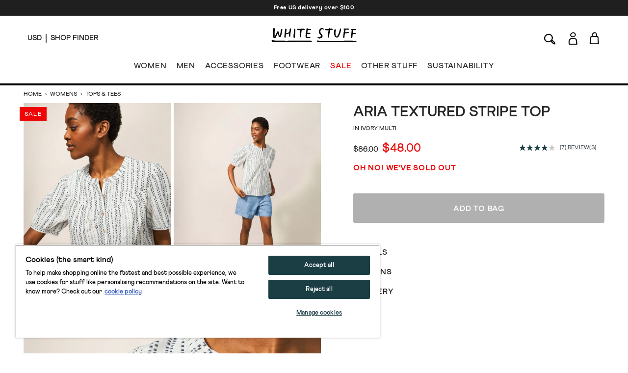

--- FILE ---
content_type: text/html; charset=utf-8
request_url: https://www.whitestuff.com/us/p/1368/aria-textured-stripe-top/IVORY_MLT
body_size: 54137
content:
<!doctype html>
<html data-n-head-ssr lang="en-us" data-n-head="%7B%22lang%22:%7B%22ssr%22:%22en-us%22%7D%7D">
  <head >
    <title>Aria Textured Stripe Top in IVORY MULTI | White Stuff US</title><meta data-n-head="ssr" charset="utf-8"><meta data-n-head="ssr" name="viewport" content="width=device-width, initial-scale=1"><meta data-n-head="ssr" name="msapplication-TileColor" content="#1b3e45"><meta data-n-head="ssr" name="theme-color" content="#ffffff&quot;"><meta data-n-head="ssr" name="google-site-verification" content="nqZGP2NQ_xc_ZHgZhueavIX3oaWOyZq73zsqv_a0MFM"><meta data-n-head="ssr" name="generator" content="Vue Storefront 2"><meta data-n-head="ssr" data-hid="i18n-og" property="og:locale" content="en_us"><meta data-n-head="ssr" data-hid="i18n-og-alt-en" property="og:locale:alternate" content="en"><meta data-n-head="ssr" data-hid="i18n-og-alt-en-eu" property="og:locale:alternate" content="en_eu"><meta data-n-head="ssr" data-hid="description" name="description" content="Shop the Aria Textured Stripe Top in IVORY MULTI. We don&#x27;t know about you, but this textured stripe top makes us feel like getting back into daisy chains and reading books on blankets in the grass. It&#x27;s whimsical like that."><meta data-n-head="ssr" data-hid="og:title" property="og:title" content="Aria Textured Stripe Top in IVORY MULTI"><meta data-n-head="ssr" data-hid="og:description" property="og:description" content="Shop the Aria Textured Stripe Top in IVORY MULTI. We don&#x27;t know about you, but this textured stripe top makes us feel like getting back into daisy chains and reading books on blankets in the grass. It&#x27;s whimsical like that."><meta data-n-head="ssr" data-hid="og:image" property="og:image" content="https://cdn.media.amplience.net/i/whitestuff/438690-IVORY_MLT-L?fmt=auto&amp;qlt=default&amp;w=768"><meta data-n-head="vsf-meta-generator" data-hid="generator" name="generator" content="Vue Storefront 2"><link data-n-head="ssr" rel="icon" type="image/x-icon" href="/favicon.ico"><link data-n-head="ssr" rel="apple-touch-icon" sizes="180x180" type="image/png" href="/apple-touch-icon.png"><link data-n-head="ssr" rel="icon" type="image/png" sizes="32x32" href="/favicon-32x32.png"><link data-n-head="ssr" rel="icon" type="image/png" sizes="16x16" href="/favicon-16x16.png"><link data-n-head="ssr" rel="mask-icon" type="image/svg+xml" color="#1b3e45" href="/safari-pinned-tab.svg"><link data-n-head="ssr" rel="manifest" href="/site.webmanifest"><link data-n-head="ssr" rel="preconnect" href="https://fonts.gstatic.com" crossorigin="anonymous"><link data-n-head="ssr" rel="preload" href="/fonts/fonts.css" as="style"><link data-n-head="ssr" rel="stylesheet" href="/fonts/fonts.css"><link data-n-head="ssr" data-hid="default-hreflang" rel="alternate" hreflang="x-default" href="https://www.whitestuff.com/p/1368/aria-textured-stripe-top/IVORY_MLT"><link data-n-head="ssr" data-hid="en-gb-hreflang" rel="alternate" hreflang="en-gb" href="https://www.whitestuff.com/p/1368/aria-textured-stripe-top/IVORY_MLT"><link data-n-head="ssr" data-hid="en-us-hreflang" rel="alternate" hreflang="en-us" href="https://www.whitestuff.com/us/p/1368/aria-textured-stripe-top/IVORY_MLT"><link data-n-head="ssr" data-hid="en-hreflang" rel="alternate" hreflang="en" href="https://www.whitestuff.com/p/1368/aria-textured-stripe-top/IVORY_MLT"><link data-n-head="ssr" data-hid="en-ie-hreflang" rel="alternate" hreflang="en-ie" href="https://www.whitestuff.com/eu/p/1368/aria-textured-stripe-top/IVORY_MLT"><link data-n-head="ssr" data-hid="en-de-hreflang" rel="alternate" hreflang="en-de" href="https://www.whitestuff.com/eu/p/1368/aria-textured-stripe-top/IVORY_MLT"><link data-n-head="ssr" data-hid="en-fr-hreflang" rel="alternate" hreflang="en-fr" href="https://www.whitestuff.com/eu/p/1368/aria-textured-stripe-top/IVORY_MLT"><link data-n-head="ssr" data-hid="i18n-can" rel="canonical" href="https://www.whitestuff.com/us/p/1368/aria-textured-stripe-top/IVORY_MLT"><script data-n-head="ssr" data-hid="one-trust-sdkstub" src="https://cdn-ukwest.onetrust.com/scripttemplates/otSDKStub.js" type="46e55a7c7f32a6f267c62818-text/javascript" charset="utf-8" data-domain-script="df3ad2a8-8fb5-46a8-b0e7-27a5fe474276"></script><script data-n-head="ssr" data-hid="one-trust-stub" type="46e55a7c7f32a6f267c62818-text/javascript">
        function OptanonWrapper() { }
        </script><script data-n-head="ssr" data-hid="gtm-script" type="46e55a7c7f32a6f267c62818-text/javascript" charset="utf-8">
          (function(w,d,s,l,i){w[l]=w[l]||[];w[l].push({'gtm.start': new Date().getTime(),event:'gtm.js'});var f=d.getElementsByTagName(s)[0],j=d.createElement(s),dl=l!='dataLayer'?'&l='+l:'';j.async=true;j.src='https://www.googletagmanager.com/gtm.js?id='+i+dl;f.parentNode.insertBefore(j,f);})(window,document,'script','dataLayer','GTM-ML7SF6M');
        </script><script data-n-head="ssr" data-hid="constructor-recommendation-script" src="https://cnstrc.com/js/cust/white-stuff_aW5bgR.js" type="46e55a7c7f32a6f267c62818-text/javascript"></script><script data-n-head="ssr" data-hid="exponea-script" type="46e55a7c7f32a6f267c62818-text/javascript" charset="utf-8">
         !function(e,n,t,i,o,r){function s(e){if("number"!=typeof e)return e;const n=new Date;return new Date(n.getTime()+1e3*e)}const c=4e3,a="xnpe_async_hide";function p(e){return e.reduce((function(e,n){return e[n]=function(){e._.push([n.toString(),arguments])},e}),{_:[]})}function m(e,n,t){const i=t.createElement(n);i.src=e;const o=t.getElementsByTagName(n)[0];return o.parentNode.insertBefore(i,o),i}function l(e){return"[object Date]"===Object.prototype.toString.call(e)}r.target=r.target||"https://analytics-api.whitestuff.com",r.file_path=r.file_path||r.target+"/js/exponea.min.js",o[n]=p(["anonymize","initialize","identify","getSegments","update","track","trackLink","trackEnhancedEcommerce","getHtml","showHtml","showBanner","showWebLayer","ping","getAbTest","loadDependency","getRecommendation","reloadWebLayers","_preInitialize","_initializeConfig"]),o[n].notifications=p(["isAvailable","isSubscribed","subscribe","unsubscribe"]),o[n].segments=p(["subscribe"]),o[n]["snippetVersion"]="v3.0.0",function(e,n,t){e[n]["_"+t]={},e[n]["_"+t].nowFn=Date.now,e[n]["_"+t].snippetStartTime=e[n]["_"+t].nowFn()}(o,n,"performance"),function(e,n,t,i,o,r){e[o]={sdk:e[i],sdkObjectName:i,skipExperiments:!!t.new_experiments,sign:t.token+"/"+(r.exec(n.cookie)||["","new"])[1],path:t.target}}(o,e,r,n,i,RegExp("__exponea_etc__"+"=([\w-]+)")),function(e,n,t){m(e.file_path,n,t)}(r,t,e),function(e,n,t,i,o,r,p){if(!e.new_experiments)return;!0===e.new_experiments&&(e.new_experiments={});const u=e.new_experiments.hide_class||a,_=e.new_experiments.timeout||c,f=encodeURIComponent(r.location.href.split("#")[0]);let d;e.cookies&&e.cookies.expires&&("number"==typeof e.cookies.expires||l(e.cookies.expires)?d=s(e.cookies.expires):e.cookies.expires.tracking&&("number"==typeof e.cookies.expires.tracking||l(e.cookies.expires.tracking))&&(d=s(e.cookies.expires.tracking))),d&&d<new Date&&(d=void 0);const g=e.target+"/webxp/"+n+"/"+r[t].sign+"/modifications.min.js?http-referer="+f+"&timeout="+_+"ms"+(d?"&cookie-expires="+Math.floor(d.getTime()/1e3):"");"sync"===e.new_experiments.mode&&r.localStorage.getItem("__exponea__sync_modifications__")?function(e,n,t,i,o){t[o][n]="<"+n+' src="'+e+'"></'+n+">",i.writeln(t[o][n]),i.writeln("<"+n+">!"+o+".init && document.writeln("+o+"."+n+'.replace("/'+n+'/", "/'+n+'-async/").replace("><", " async><"))</'+n+">")}(g,n,r,p,t):function(e,n,t,i,o,r,s,c){r.documentElement.classList.add(e);const a=m(t,i,r);function p(){o[c].init||m(t.replace("/"+i+"/","/"+i+"-async/"),i,r)}function l(){r.documentElement.classList.remove(e)}a.onload=p,a.onerror=p,o.setTimeout(l,n),o[s]._revealPage=l}(u,_,g,n,r,p,o,t)}(r,t,i,0,n,o,e),function(e,n,t){var i;e[n]._initializeConfig(t),(null===(i=t.experimental)||void 0===i?void 0:i.non_personalized_weblayers)&&e[n]._preInitialize(t),e[n].start=function(i){i&&Object.keys(i).forEach((e=>t[e]=i[e])),e[n].initialize(t)}}(o,n,r)}(document,"exponea","script","webxpClient",window,{ target: "https://analytics-api.whitestuff.com",     token: "7015b3d8-ae7f-11eb-92ce-e65cf20795a6", experimental: { non_personalized_weblayers: true }, track: { visits: true } }); exponea.start({ ping: { properties: { ip: '0.0.0.0' } } })
        </script><script data-n-head="ssr" data-hid="maxmind-geoip-js" src="//geoip-js.com/js/apis/geoip2/v2.1/geoip2.js" type="46e55a7c7f32a6f267c62818-text/javascript"></script><script data-n-head="ssr" data-hid="true-fit-script" type="46e55a7c7f32a6f267c62818-text/javascript" charset="utf-8">(function(r,e,o){var w=window,d=document,t,s,x;w.tfcapi=t=w.tfcapi||function(){t.q=t.q||[]; t.q.push(arguments);};t('init', {storeKey: r, environment: e, ...o});x=d.getElementsByTagName('script')[0];s=d.createElement('script');s.type='text/javascript';s.async=true;s.src='https://'+r+'-cdn'+(e==='dev'||e==='staging'?'.'+e:'')+ '.truefitcorp.com/fitrec/global/js/tf-integration.js?storeKey='+r;x.parentNode.insertBefore(s,x);})('wsf', 'prod', {autoCalculate: false});</script><script data-n-head="ssr" data-hid="monetateT" type="46e55a7c7f32a6f267c62818-text/javascript">var monetateT = new Date().getTime();</script><script data-n-head="ssr" src="//se.monetate.net/js/2/a-8159904f/p/us.whitestuff.com/entry.js" data-hid="monetate-tag" type="46e55a7c7f32a6f267c62818-text/javascript"></script><script data-n-head="ssr" type="application/ld+json">{"@context":"https://schema.org/","@type":"Product","name":"Aria Textured Stripe Top","image":"https://cdn.media.amplience.net/i/whitestuff/438690-IVORY_MLT-L","description":"We don&#x27;t know about you, but this textured stripe top makes us feel like getting back into daisy chains and reading books on blankets in the grass. It&#x27;s whimsical like that.","mpn":"438690","brand":{"@type":"Brand","name":"White Stuff"},"offers":[{"@type":"Offer","url":"https://whitestuff.com/us/p/1368/aria-textured-stripe-top/IVORY_MLT","priceCurrency":"USD","price":"48","sku":"438690109","name":"size 24","itemCondition":"http://schema.org/NewCondition","availability":"http://schema.org/OutOfStock"},{"@type":"Offer","url":"https://whitestuff.com/us/p/1368/aria-textured-stripe-top/IVORY_MLT","priceCurrency":"USD","price":"48","sku":"438690106","name":"size 18","itemCondition":"http://schema.org/NewCondition","availability":"http://schema.org/OutOfStock"},{"@type":"Offer","url":"https://whitestuff.com/us/p/1368/aria-textured-stripe-top/IVORY_MLT","priceCurrency":"USD","price":"48","sku":"438690103","name":"size 12","itemCondition":"http://schema.org/NewCondition","availability":"http://schema.org/OutOfStock"},{"@type":"Offer","url":"https://whitestuff.com/us/p/1368/aria-textured-stripe-top/IVORY_MLT","priceCurrency":"USD","price":"48","sku":"438690107","name":"size 20","itemCondition":"http://schema.org/NewCondition","availability":"http://schema.org/OutOfStock"},{"@type":"Offer","url":"https://whitestuff.com/us/p/1368/aria-textured-stripe-top/IVORY_MLT","priceCurrency":"USD","price":"48","sku":"438690102","name":"size 10","itemCondition":"http://schema.org/NewCondition","availability":"http://schema.org/OutOfStock"},{"@type":"Offer","url":"https://whitestuff.com/us/p/1368/aria-textured-stripe-top/IVORY_MLT","priceCurrency":"USD","price":"48","sku":"438690104","name":"size 14","itemCondition":"http://schema.org/NewCondition","availability":"http://schema.org/OutOfStock"},{"@type":"Offer","url":"https://whitestuff.com/us/p/1368/aria-textured-stripe-top/IVORY_MLT","priceCurrency":"USD","price":"48","sku":"438690105","name":"size 16","itemCondition":"http://schema.org/NewCondition","availability":"http://schema.org/OutOfStock"},{"@type":"Offer","url":"https://whitestuff.com/us/p/1368/aria-textured-stripe-top/IVORY_MLT","priceCurrency":"USD","price":"48","sku":"438690108","name":"size 22","itemCondition":"http://schema.org/NewCondition","availability":"http://schema.org/OutOfStock"},{"@type":"Offer","url":"https://whitestuff.com/us/p/1368/aria-textured-stripe-top/IVORY_MLT","priceCurrency":"USD","price":"48","sku":"438690110","name":"size 6","itemCondition":"http://schema.org/NewCondition","availability":"http://schema.org/OutOfStock"},{"@type":"Offer","url":"https://whitestuff.com/us/p/1368/aria-textured-stripe-top/IVORY_MLT","priceCurrency":"USD","price":"48","sku":"438690111","name":"size 8","itemCondition":"http://schema.org/NewCondition","availability":"http://schema.org/OutOfStock"}]}</script><script data-n-head="ssr" src="https://apps.bazaarvoice.com/deployments/whitestuff/seo/production/en_GB/bv.js" type="46e55a7c7f32a6f267c62818-text/javascript" async></script><link rel="modulepreload" href="/_nuxt/ffdbb9f.modern.js" as="script"><link rel="modulepreload" href="/_nuxt/c8ff10e.modern.js" as="script"><link rel="preload" href="/_nuxt/css/4d74159.css" as="style"><link rel="modulepreload" href="/_nuxt/e4152b7.modern.js" as="script"><link rel="preload" href="/_nuxt/css/10155ee.css" as="style"><link rel="modulepreload" href="/_nuxt/23a7675.modern.js" as="script"><link rel="preload" href="/_nuxt/css/50badc1.css" as="style"><link rel="modulepreload" href="/_nuxt/0208104.modern.js" as="script"><link rel="modulepreload" href="/_nuxt/822c7ee.modern.js" as="script"><link rel="preload" href="/_nuxt/css/2e2221b.css" as="style"><link rel="modulepreload" href="/_nuxt/f80494a.modern.js" as="script"><link rel="stylesheet" href="/_nuxt/css/4d74159.css"><link rel="stylesheet" href="/_nuxt/css/10155ee.css"><link rel="stylesheet" href="/_nuxt/css/50badc1.css"><link rel="stylesheet" href="/_nuxt/css/2e2221b.css">
  </head>
  <body >
    <div data-server-rendered="true" id="__nuxt"><!----><div id="__layout"><div><!----> <div data-testid="render-content-container-component"><div data-testid="render-content-container-component" class="render-content"><div data-testid="benefits-bar" class="relative z-[2] bg-wsBlack text-white text-center overflow-hidden render-content min-h-[2rem]" style="background-color:rgba(0, 0, 0, 0.88) !important;"><ul class="duration-500" style="color:rgb(251, 255, 255);transform:translateY(0%);"><li><a href="/us/delivery" target="_blank" class="sf-link block text-xs font-black text-inherit tracking-wider no-underline px-6 py-2 antialiased">
        Free US delivery over $100
      </a></li></ul></div></div></div> <div data-testid="render-content-container-component"><div data-testid="render-content-container-component" class="render-content"><!----></div></div> <div data-testid="app-header" id="app-header" class="sticky z-50 md:relative app-header" data-v-edf1ee20><header class="relative py-3 sm:py-4 px-6 md:px-14 border-b-2 md:border-b-4 status-0" data-v-edf1ee20><div class="flex w-full md:pb-4" data-v-edf1ee20><div data-testid="app-header-desktop-left" class="w-52 hidden md:flex md:items-center" data-v-edf1ee20><div class="mr-2 pr-2 header-text-xs-border border-line" data-v-edf1ee20><div class="flex items-center" data-v-edf1ee20><button data-testid="local-selector-overlay-trigger" aria-label="Locale selector" title="Locale selector" class="uppercase header-text-xs"><span>USD</span></button></div></div> <div data-v-edf1ee20><a href="/us/shop-finder" class="sf-link flex items-center no-underline" data-v-edf1ee20><span data-testid="desktop-header-store-finder" class="uppercase header-text-xs store-finder-link" data-v-edf1ee20>Shop Finder</span></a></div></div> <div class="w-56 sm:w-52 flex md:hidden" data-v-edf1ee20><div class="w-1/3 sm:w-1/2 flex items-center mr-4 sm:mr-0" data-v-edf1ee20><button aria-label="Menu" data-testid="app-header-mobile-menu-button" data-v-edf1ee20><svg xmlns="http://www.w3.org/2000/svg" width="23" height="20" fill="none" class="app-header-icon" data-v-edf1ee20 data-v-edf1ee20><rect width="21" height="1" y="5" rx="1.667" data-v-edf1ee20 data-v-edf1ee20></rect><rect width="21" height="1" y="11.334" rx="1.667" data-v-edf1ee20 data-v-edf1ee20></rect><rect width="21" height="1" y="17.334" rx="1.667" data-v-edf1ee20 data-v-edf1ee20></rect></svg></button></div> <div class="w-2/3 sm:w-1/2 flex items-center" data-v-edf1ee20><button aria-label="Search" data-testid="app-header-mobile-search-button" data-v-edf1ee20><svg width="26" height="29" viewBox="0 0 26 18" fill="none" xmlns="http://www.w3.org/2000/svg" class="w-5 app-header-icon" data-v-edf1ee20 data-v-edf1ee20><path d="M17.3285 12.7938C18.2378 13.5789 19.1259 14.3275 19.9958 15.0974C20.6869 15.7097 21.4568 16.2704 22.0145 16.9918C22.6237 17.786 23.1845 18.6892 23.4845 19.6319C23.8846 20.8897 23.0147 21.7475 21.7114 21.4929C21.1052 21.3747 20.5081 21.0989 19.9685 20.7867C18.3015 19.8258 16.9284 18.5286 15.7948 16.9736C15.4553 16.5099 15.0977 16.0552 14.7218 15.5642C12.9729 16.5766 11.227 17.2343 9.25989 17.1676C6.13792 17.0585 3.68884 15.7673 2.23091 12.9787C0.766924 10.1902 1.09731 7.41375 2.80681 4.81918C4.85882 1.70328 8.78402 0.181696 12.391 1.03948C16.983 2.13065 19.5169 6.7742 17.9499 11.2389C17.7741 11.739 17.5589 12.224 17.3285 12.7938ZM9.33567 15.8885C11.6059 15.7976 13.5246 15.0611 15.0219 13.4485C16.9163 11.4087 17.674 9.02323 16.6708 6.33167C15.7312 3.81591 13.764 2.43679 11.1482 2.19127C8.1081 1.90636 5.60143 3.06118 3.88586 5.62241C2.45824 7.75626 2.2006 10.075 3.42817 12.3907C4.68605 14.767 6.81687 15.7582 9.3387 15.8825L9.33567 15.8885ZM22.1357 20.326C22.0327 18.6407 21.0052 17.7617 20.014 16.8827C18.8683 15.8703 17.6922 14.8913 16.4889 13.8638C16.1525 14.276 15.9494 14.5246 15.7372 14.7822C17.3861 17.1798 19.1774 19.2742 22.1357 20.3229V20.326Z" stroke-miterlimit="10" data-v-edf1ee20 data-v-edf1ee20></path></svg></button></div></div> <div class="flex-auto" data-v-edf1ee20><div class="flex items-center justify-center" data-v-edf1ee20><div class="inline-block md:pt-2 md:pb-5" data-v-edf1ee20><a href="/us" aria-label="header logo link" data-testid="app-header-logo-link" class="sf-link no-underline nuxt-link-active" data-v-edf1ee20><svg xmlns="http://www.w3.org/2000/svg" xmlns:xlink="http://www.w3.org/1999/xlink" width="130pt" height="22pt" viewBox="0 0 130 22" version="1.1" class="main-logo" data-v-edf1ee20><g id="surface1" data-v-edf1ee20><path d="M 39.5625 2.757812 C 40.082031 3.34375 41.21875 3.195312 41.921875 3.210938 C 42.671875 3.222656 43.421875 3.09375 44.171875 3.167969 C 43.886719 4.195312 43.640625 6.808594 43.5 8.632812 C 43.425781 9.546875 43.367188 10.574219 43.324219 11.507812 C 43.296875 12.148438 43.042969 12.75 43.265625 13.375 C 43.476562 13.957031 45.046875 15.289062 45.148438 13.996094 C 45.175781 13.65625 45.125 13.183594 45.136719 12.84375 C 45.164062 12.105469 45.335938 11.238281 45.386719 10.5 C 45.492188 9.027344 45.640625 7.425781 45.808594 5.957031 C 45.964844 4.449219 46.199219 3.199219 46.199219 3.199219 C 46.199219 3.199219 46.863281 3.152344 47.128906 3.1875 C 48.035156 3.292969 49.148438 3.117188 50.066406 3.15625 C 50.257812 3.167969 50.460938 3.171875 50.621094 3.066406 C 50.828125 2.929688 50.808594 2.558594 50.75 2.34375 C 50.335938 0.933594 48.894531 1.207031 47.691406 1.199219 C 46.078125 1.078125 44.515625 1.355469 42.984375 1.375 C 42.152344 1.386719 41.332031 1.253906 40.503906 1.234375 C 40.199219 1.226562 39.800781 1.328125 39.511719 1.449219 C 39.035156 1.65625 39.144531 1.734375 39.289062 2.230469 C 39.347656 2.417969 39.429688 2.605469 39.5625 2.757812 Z M 43.863281 5.5 C 43.863281 5.5 43.90625 5.5 43.90625 5.453125 C 43.914062 5.492188 43.902344 5.503906 43.863281 5.5 Z M 43.863281 5.5 " style="stroke:none;fill-rule:nonzero;fill-opacity:1;" data-v-edf1ee20></path><path d="M 19.960938 14.710938 C 20.152344 14.78125 20.605469 14.964844 20.804688 15.007812 C 20.925781 15.035156 21.183594 15.054688 21.300781 15.015625 C 21.707031 14.871094 21.664062 13.527344 21.695312 13.167969 C 21.761719 12.410156 21.8125 11.652344 21.929688 10.90625 C 21.972656 10.585938 21.960938 10.519531 22.117188 10.011719 C 22.246094 9.710938 25.066406 9.214844 25.875 8.839844 C 26.21875 8.765625 26.949219 8.273438 26.925781 8.746094 C 26.890625 9.382812 26.820312 9.789062 26.777344 10.425781 C 26.730469 11.085938 26.71875 11.746094 26.714844 12.417969 C 26.714844 12.578125 26.71875 12.746094 26.792969 12.890625 C 26.839844 12.980469 26.914062 13.050781 26.988281 13.113281 C 27.289062 13.363281 28.023438 13.582031 28.433594 13.40625 C 28.78125 13.257812 28.773438 12.3125 28.761719 11.851562 C 28.742188 10.96875 29.144531 7.523438 29.34375 6.632812 L 29.457031 5.914062 C 29.644531 4.503906 30.679688 1.082031 29.328125 0.941406 C 29.1875 0.925781 28.929688 0.882812 28.796875 0.839844 C 28.402344 0.714844 28.050781 0.796875 27.96875 1.390625 C 27.734375 3.09375 27.441406 4.855469 27.183594 6.46875 C 27.15625 6.636719 27.03125 6.773438 26.867188 6.820312 C 26.152344 7.011719 25.261719 7.328125 24.636719 7.480469 C 23.917969 7.703125 23.042969 7.839844 22.671875 7.960938 C 22.097656 8.148438 22.273438 8.078125 22.488281 6.511719 C 22.605469 5.625 22.800781 4.75 22.929688 3.867188 C 23.039062 3.101562 23.402344 1.90625 22.53125 1.5 C 22.199219 1.339844 21.367188 1.015625 21.074219 1.332031 C 20.8125 1.613281 20.855469 2.277344 20.859375 2.625 C 20.863281 3.339844 20.492188 5.167969 20.320312 6.546875 C 20.191406 8.085938 19.46875 14.203125 19.625 14.378906 C 19.714844 14.480469 19.839844 14.664062 19.960938 14.710938 Z M 19.960938 14.710938 " style="stroke:none;fill-rule:nonzero;fill-opacity:1;" data-v-edf1ee20></path><path d="M 61.621094 20.886719 C 60.929688 19.785156 60.425781 19.382812 59.042969 19.589844 L 54.097656 19.589844 C 52.261719 19.519531 50.363281 19.589844 48.527344 19.546875 C 43.769531 19.4375 39.425781 19.429688 37.675781 19.503906 C 34.960938 19.617188 30.03125 19.558594 27.890625 19.59375 C 19.535156 19.734375 17.359375 19.519531 9.929688 19.558594 C 6.601562 19.574219 4.597656 19.320312 3.824219 19.269531 C 2.925781 19.214844 2.714844 18.933594 1.8125 19.011719 C 1.8125 19.011719 0.96875 19.027344 0.75 19.144531 C 0.46875 19.296875 0 19.402344 0 19.679688 C 0 19.820312 0.546875 20.597656 0.75 20.851562 C 1.523438 21.835938 4.175781 21.464844 6.6875 21.597656 C 10.261719 21.785156 17.648438 21.617188 19.925781 21.617188 C 24.757812 21.621094 23.316406 21.605469 28.144531 21.613281 C 31.257812 21.613281 34.246094 21.496094 37.359375 21.535156 C 40.128906 21.464844 43.023438 21.464844 45.792969 21.480469 C 48.679688 21.492188 51.429688 21.648438 54.316406 21.628906 C 55.742188 21.617188 55.746094 21.59375 57.171875 21.550781 C 58.035156 21.523438 58.90625 21.707031 59.765625 21.742188 C 60.128906 21.753906 62.148438 21.730469 61.621094 20.886719 Z M 61.621094 20.886719 " style="stroke:none;fill-rule:nonzero;fill-opacity:1;" data-v-edf1ee20></path><path d="M 52.910156 15.203125 C 54.105469 16.132812 54.480469 15.757812 57.054688 15.570312 C 58.054688 15.496094 60 15.539062 59.394531 14.609375 C 59.132812 14.207031 58.632812 13.761719 58.1875 13.859375 C 57.050781 14.109375 55.613281 14.058594 54.367188 14.089844 C 53.632812 13.800781 54.300781 10.222656 54.445312 9.507812 C 54.546875 9.007812 55.785156 9.070312 56.453125 9.113281 C 57.039062 9.148438 57.632812 9.164062 58.214844 9.097656 C 58.527344 9.0625 59.34375 8.996094 59.488281 8.679688 C 59.554688 8.535156 59.472656 8.371094 59.390625 8.234375 C 59.304688 8.085938 59.214844 7.933594 59.085938 7.816406 C 58.605469 7.382812 57.457031 7.4375 56.851562 7.40625 C 56.191406 7.367188 55.597656 7.308594 54.945312 7.445312 C 54.429688 7.8125 55.367188 3.53125 55.488281 3.402344 C 55.789062 3.21875 55.734375 3.203125 56.542969 3.175781 C 57.675781 3.175781 58.902344 3.058594 60.027344 2.953125 C 60.144531 2.941406 60.269531 2.929688 60.375 2.871094 C 60.480469 2.816406 60.5625 2.703125 60.550781 2.585938 C 60.519531 2.25 60.28125 1.769531 59.964844 1.667969 C 59.40625 1.488281 58.246094 1.535156 57.671875 1.566406 C 57.015625 1.601562 56.417969 1.675781 55.75 1.558594 C 55.703125 1.550781 55.648438 1.539062 55.621094 1.5 C 55.597656 1.464844 55.601562 1.417969 55.605469 1.375 C 55.671875 0.675781 55.257812 0.519531 54.632812 0.367188 C 54.5 0.335938 54.359375 0.3125 54.230469 0.355469 C 54.003906 0.425781 53.875 0.84375 53.84375 1.058594 C 53.746094 1.726562 53.484375 1.460938 53.113281 1.796875 C 52.746094 2.128906 53.324219 2.300781 53.472656 2.566406 C 53.519531 2.648438 53.507812 2.75 53.496094 2.84375 C 53.382812 3.632812 53.222656 4.3125 53.097656 5.109375 C 52.949219 6.03125 52.785156 6.953125 52.632812 7.875 C 52.34375 9.65625 52.003906 11.511719 52.140625 13.324219 C 52.195312 14.039062 52.324219 14.75 52.910156 15.203125 Z M 52.910156 15.203125 " style="stroke:none;fill-rule:nonzero;fill-opacity:1;" data-v-edf1ee20></path><path d="M 34.25 15.015625 C 34.511719 15.113281 34.917969 15.195312 35.191406 15.21875 C 35.257812 15.226562 35.328125 15.230469 35.386719 15.199219 C 35.449219 15.164062 35.480469 15.09375 35.503906 15.023438 C 35.660156 14.558594 35.605469 13.949219 35.644531 13.457031 C 35.65625 13.269531 35.742188 12.457031 35.742188 12.457031 C 35.742188 12.457031 35.945312 10.519531 35.972656 10.34375 L 35.976562 10.320312 C 35.996094 10.140625 36.019531 9.960938 36.039062 9.785156 C 36.0625 9.609375 36.085938 9.425781 36.109375 9.234375 C 36.144531 8.890625 36.179688 8.542969 36.210938 8.199219 C 36.238281 7.875 36.273438 7.535156 36.308594 7.1875 C 36.332031 6.988281 36.347656 6.78125 36.355469 6.566406 C 36.359375 6.402344 36.378906 6.242188 36.40625 6.085938 L 36.414062 6.042969 C 36.5 5.214844 36.546875 4.382812 36.550781 3.554688 C 36.550781 3.375 36.570312 3.109375 36.574219 2.828125 C 36.585938 2.402344 36.5625 1.941406 36.394531 1.710938 C 36.335938 1.632812 36.257812 1.570312 36.171875 1.519531 C 35.808594 1.28125 34.664062 0.953125 34.40625 1.523438 C 34.339844 1.671875 34.355469 1.847656 34.371094 2.011719 C 34.402344 2.273438 34.367188 2.53125 34.375 2.792969 C 34.382812 3.03125 34.382812 3.273438 34.378906 3.515625 C 34.359375 3.832031 34.339844 4.144531 34.324219 4.464844 C 34.308594 4.785156 34.289062 5.101562 34.269531 5.414062 L 34.171875 7.003906 L 34.082031 8.113281 C 34.058594 8.292969 34.039062 8.464844 34.015625 8.636719 C 33.992188 8.816406 33.972656 9 33.949219 9.1875 L 33.949219 9.199219 C 33.910156 9.589844 33.875 9.992188 33.84375 10.390625 C 33.8125 10.78125 33.777344 11.183594 33.742188 11.59375 C 33.710938 12.023438 33.6875 12.460938 33.671875 12.894531 C 33.65625 13.445312 33.460938 14.238281 33.863281 14.679688 C 34 14.835938 34.070312 14.949219 34.25 15.015625 Z M 34.25 15.015625 " style="stroke:none;fill-rule:nonzero;fill-opacity:1;" data-v-edf1ee20></path><path d="M 3.203125 15.21875 C 3.535156 15.679688 4.214844 15.917969 4.667969 15.917969 C 4.847656 15.917969 5.03125 15.878906 5.21875 15.800781 C 5.917969 15.515625 6.222656 14.941406 6.488281 14.433594 L 6.5 14.410156 C 6.847656 13.75 9.214844 9.121094 9.636719 8.082031 C 9.816406 8.898438 9.976562 9.390625 10.101562 9.765625 C 10.171875 9.976562 10.222656 10.144531 10.261719 10.304688 C 10.378906 10.84375 10.726562 11.878906 10.925781 12.40625 C 11.121094 12.933594 11.457031 13.359375 11.914062 13.667969 C 12.355469 13.96875 12.859375 14.09375 13.359375 13.785156 C 13.589844 13.644531 14.007812 13.441406 14.195312 13.160156 C 14.421875 12.8125 14.609375 12.429688 14.75 12.023438 C 15.367188 10.253906 15.699219 8.414062 15.980469 6.558594 C 16.074219 5.960938 16.164062 5.523438 16.269531 5.019531 C 16.359375 4.605469 16.457031 4.136719 16.566406 3.519531 L 16.570312 3.503906 C 16.722656 2.773438 16.667969 2.371094 16.039062 1.894531 C 15.753906 1.679688 14.988281 1.453125 14.671875 1.628906 C 14.292969 1.84375 14.539062 2.359375 14.472656 2.703125 C 14.332031 3.460938 14.246094 4.132812 14.15625 4.84375 C 14.105469 5.230469 14.054688 5.628906 13.992188 6.046875 C 13.8125 7.265625 13.695312 8.332031 13.390625 9.464844 C 13.15625 10.332031 12.976562 11.285156 12.707031 11.976562 C 12.683594 12.035156 12.644531 12.09375 12.59375 12.152344 C 12.53125 12.011719 12.46875 11.875 12.414062 11.738281 C 12.34375 11.554688 12.28125 11.410156 12.230469 11.277344 C 12.054688 10.855469 11.957031 10.367188 11.710938 9.511719 C 11.402344 8.453125 11.171875 7.335938 10.949219 6.253906 L 10.933594 6.183594 C 10.925781 6.140625 10.921875 6.097656 10.917969 6.054688 C 10.773438 4.773438 9.140625 4.988281 8.617188 5.910156 C 8.445312 6.210938 6.449219 10.394531 6.089844 11.121094 C 6.023438 11.257812 5.953125 11.394531 5.890625 11.527344 C 5.574219 12.171875 5.292969 13.003906 4.921875 13.597656 C 4.894531 13.425781 4.875 13.257812 4.871094 13.09375 C 4.824219 11.78125 4.777344 10.128906 4.792969 8.757812 C 4.808594 7.328125 4.832031 5.902344 4.917969 4.476562 C 4.960938 3.753906 5.023438 3.035156 5.097656 2.316406 C 5.160156 1.746094 5.316406 1.136719 4.847656 0.6875 C 4.753906 0.597656 4.640625 0.53125 4.53125 0.46875 C 4.292969 0.328125 3.472656 -0.03125 3.179688 0.0820312 C 2.847656 0.207031 2.871094 0.640625 2.820312 0.960938 C 2.800781 1.082031 2.78125 1.199219 2.761719 1.316406 C 2.6875 1.777344 2.609375 2.246094 2.59375 2.738281 C 2.535156 4.734375 2.496094 6.222656 2.4375 8.351562 C 2.390625 10.261719 2.375 11.988281 2.679688 13.816406 C 2.75 14.242188 2.851562 14.738281 3.203125 15.21875 Z M 3.203125 15.21875 " style="stroke:none;fill-rule:nonzero;fill-opacity:1;" data-v-edf1ee20></path><path d="M 91.402344 2.90625 C 92.5 2.84375 93.285156 3.207031 93.738281 2.617188 C 93.636719 1.855469 93.039062 1.167969 92.019531 1.03125 C 91.492188 0.960938 90.953125 1.019531 90.425781 1.054688 C 90.210938 1.066406 89.832031 1.15625 89.625 1.082031 C 89.40625 1 89.492188 0.835938 89.460938 0.644531 C 89.445312 0.535156 89.363281 0.449219 89.269531 0.394531 C 89.171875 0.34375 89.066406 0.320312 88.960938 0.296875 C 88.648438 0.230469 88.355469 0.0703125 88.0625 0.214844 C 86.976562 0.757812 88.179688 1.414062 86.679688 1.464844 C 85.84375 1.5 84.84375 1.710938 83.867188 1.703125 C 83.421875 1.699219 82.957031 1.539062 82.515625 1.574219 C 81.621094 1.652344 82.175781 2.84375 82.597656 3.191406 C 83.15625 3.652344 83.992188 3.644531 84.675781 3.675781 C 85.40625 3.738281 86.625 3.191406 87.300781 3.578125 C 86.980469 6.761719 85.660156 10.328125 86.109375 13.425781 C 86.105469 14.199219 87.941406 15.921875 88.207031 14.386719 C 88.09375 13.039062 88.265625 11.75 88.347656 10.398438 C 88.816406 8.152344 89.519531 3.691406 89.539062 3.433594 C 89.441406 2.96875 90.921875 2.933594 91.402344 2.90625 Z M 91.402344 2.90625 " style="stroke:none;fill-rule:nonzero;fill-opacity:1;" data-v-edf1ee20></path><path d="M 129.523438 20.148438 C 129.230469 19.875 128.816406 19.761719 128.433594 19.703125 C 127.589844 19.574219 126.746094 19.707031 125.898438 19.699219 C 123.929688 19.671875 121.960938 19.503906 119.988281 19.515625 C 117.453125 19.527344 113.667969 19.621094 110.503906 19.636719 C 105.191406 19.660156 99.875 19.730469 94.5625 19.867188 C 94.324219 19.875 80.019531 20.007812 79.78125 20.011719 C 75.863281 20.089844 77.078125 19.855469 75.125 19.863281 C 74.234375 19.867188 73.027344 19.722656 72.15625 19.558594 C 71.761719 19.480469 71.492188 19.46875 71.101562 19.402344 C 70.824219 19.351562 70.410156 19.28125 70.132812 19.375 C 69.847656 19.472656 69.632812 19.886719 69.460938 20.121094 C 69.433594 20.15625 69.402344 20.199219 69.394531 20.246094 C 69.34375 20.453125 69.6875 20.859375 69.800781 21.019531 C 70.246094 21.636719 70.96875 21.929688 71.726562 21.8125 C 73.042969 21.800781 74.296875 21.957031 75.605469 21.976562 C 77.542969 22 79.222656 22.003906 81.160156 21.996094 C 83.09375 21.984375 87.84375 21.964844 89.789062 21.9375 C 99.429688 21.8125 102.121094 21.722656 114.316406 21.59375 C 114.480469 21.589844 119.753906 21.675781 119.917969 21.660156 C 121.117188 21.554688 125.902344 21.703125 127.058594 21.726562 C 127.503906 21.738281 127.851562 21.839844 128.265625 21.925781 C 128.703125 22.015625 129.160156 21.941406 129.609375 21.914062 C 129.710938 21.910156 129.820312 21.898438 129.898438 21.835938 C 130.042969 21.714844 130.007812 21.492188 129.957031 21.3125 C 129.855469 20.929688 129.824219 20.433594 129.523438 20.148438 Z M 129.523438 20.148438 " style="stroke:none;fill-rule:nonzero;fill-opacity:1;" data-v-edf1ee20></path><path d="M 74.644531 13.695312 C 73.992188 14.234375 73.332031 14.472656 72.371094 14.519531 C 72.066406 14.53125 71.53125 14.398438 71.246094 14.332031 L 71.222656 14.324219 C 71.164062 14.308594 70.921875 14.257812 70.835938 14.261719 C 70.703125 14.265625 70.574219 14.363281 70.523438 14.507812 C 70.480469 14.613281 70.476562 14.734375 70.511719 14.882812 C 70.609375 15.355469 71.144531 15.648438 71.574219 15.886719 C 71.636719 15.917969 71.695312 15.953125 71.75 15.984375 C 72.085938 16.179688 72.707031 16.261719 73.292969 16.261719 C 73.480469 16.261719 73.664062 16.253906 73.832031 16.238281 C 75.179688 16.105469 76.589844 15.316406 77.511719 14.179688 C 78.476562 12.984375 78.308594 11.609375 76.996094 9.980469 C 76.863281 9.8125 76.722656 9.601562 76.5625 9.355469 C 76.285156 8.929688 75.941406 8.398438 75.425781 7.8125 C 74.472656 6.726562 74.601562 5.023438 75.148438 3.816406 C 75.519531 3 76.320312 2.035156 77.199219 1.839844 C 77.6875 1.734375 78.15625 1.871094 78.59375 2.246094 C 78.960938 2.566406 79.523438 2.582031 79.890625 2.503906 C 79.984375 2.480469 80.046875 2.417969 80.070312 2.324219 C 80.167969 1.960938 79.722656 1.171875 79.289062 0.78125 C 78.914062 0.4375 78.332031 0.152344 77.804688 0.046875 C 76.875 -0.132812 75.5625 0.226562 74.753906 0.882812 C 73.40625 1.980469 72.519531 3.78125 72.40625 5.558594 L 72.402344 5.625 C 72.394531 5.734375 72.394531 5.84375 72.394531 5.953125 C 72.394531 6.101562 72.398438 6.25 72.410156 6.398438 C 72.519531 7.753906 73.355469 8.75 74.167969 9.714844 C 74.621094 10.25 75.046875 10.761719 75.34375 11.316406 C 75.820312 12.242188 75.265625 13.175781 74.644531 13.695312 Z M 74.644531 13.695312 " style="stroke:none;fill-rule:nonzero;fill-opacity:1;" data-v-edf1ee20></path><path d="M 121.792969 11.417969 C 121.796875 11.460938 121.796875 11.460938 121.84375 11.460938 Z M 121.792969 11.417969 " style="stroke:none;fill-rule:nonzero;fill-opacity:1;" data-v-edf1ee20></path><path d="M 121.667969 14.125 C 121.640625 14.308594 121.570312 14.484375 121.546875 14.664062 C 121.523438 14.824219 121.570312 14.996094 121.5625 15.167969 C 121.660156 15.390625 122.140625 15.417969 122.363281 15.535156 C 122.417969 15.550781 122.476562 15.566406 122.535156 15.566406 C 123.628906 15.632812 123.824219 13.210938 123.890625 12.519531 C 123.960938 11.753906 123.992188 11.238281 124.039062 10.46875 C 124.054688 10.199219 124.046875 10.113281 124.125 9.855469 C 124.257812 9.40625 124.675781 9.367188 125.09375 9.339844 C 125.515625 9.308594 126.0625 9.269531 126.480469 9.21875 C 127.011719 9.15625 127.558594 9.222656 128.09375 9.179688 C 128.304688 9.164062 128.605469 9.15625 128.785156 9.027344 C 129.019531 8.859375 128.9375 8.488281 128.75 8.296875 C 128.679688 8.230469 128.601562 8.179688 128.519531 8.128906 C 128.222656 7.945312 128.019531 7.800781 127.667969 7.777344 C 127.339844 7.753906 127.011719 7.777344 126.679688 7.785156 C 126.496094 7.789062 124.285156 7.769531 124.269531 7.894531 C 124.222656 7.109375 124.574219 5.238281 124.625 4.042969 C 124.742188 2.90625 125.617188 3.253906 126.375 3.203125 C 126.804688 3.175781 127.367188 3.203125 127.800781 3.183594 C 128.167969 3.171875 128.898438 3.199219 129.234375 3.085938 C 129.472656 3.007812 129.386719 2.460938 129.269531 2.253906 C 129.050781 1.867188 128.320312 1.542969 127.898438 1.527344 C 127.207031 1.5 126.511719 1.445312 125.816406 1.476562 C 125.09375 1.511719 124.347656 1.53125 123.632812 1.648438 C 123.230469 1.714844 122.015625 1.464844 121.753906 1.914062 C 121.535156 2.285156 121.453125 2.40625 121.742188 2.765625 C 122.199219 3.324219 122.714844 2.679688 122.585938 4.097656 C 122.507812 4.945312 122.34375 6.640625 122.238281 7.484375 C 122.089844 8.710938 122.011719 9.945312 121.917969 11.179688 C 121.871094 11.789062 121.824219 12.394531 121.765625 13 C 121.726562 13.371094 121.71875 13.753906 121.667969 14.125 Z M 121.667969 14.125 " style="stroke:none;fill-rule:nonzero;fill-opacity:1;" data-v-edf1ee20></path><path d="M 111.769531 12.726562 C 111.707031 12.613281 111.71875 12.734375 111.726562 12.777344 C 111.722656 12.730469 111.769531 12.726562 111.769531 12.726562 Z M 111.769531 12.726562 " style="stroke:none;fill-rule:nonzero;fill-opacity:1;" data-v-edf1ee20></path><path d="M 111.339844 15.125 C 111.621094 14.394531 111.601562 12.777344 111.8125 11.417969 C 112.027344 10.054688 112.132812 8.453125 112.792969 8.382812 C 114.144531 8.238281 114.605469 8.234375 116.21875 7.914062 C 117.011719 7.757812 119.644531 7.527344 117.761719 6.476562 C 116.382812 5.9375 114.84375 6.726562 112.8125 6.671875 C 112.425781 6.621094 113.003906 3.980469 113.0625 3.707031 C 113.113281 3.484375 113.140625 3.214844 113.238281 3.003906 C 113.429688 2.585938 113.746094 2.664062 114.1875 2.660156 C 115.085938 2.644531 116.503906 2.714844 117.402344 2.597656 C 117.671875 2.5625 118.402344 2.644531 118.589844 2.429688 C 118.855469 2.132812 118.316406 1.207031 118.015625 1.089844 C 117.277344 0.804688 116.226562 0.84375 114.328125 0.902344 C 112.664062 0.949219 112.574219 0.917969 111.015625 1.027344 C 110.316406 1.074219 109.464844 1.730469 110.523438 2.28125 C 110.714844 2.449219 111.136719 2.25 111.125 2.675781 C 110.992188 4.15625 110.734375 5.234375 110.636719 6.613281 C 110.152344 7.242188 109.902344 7.050781 110.410156 7.925781 C 109.929688 9.644531 109.847656 11.957031 109.472656 13.699219 C 109.089844 14.804688 110.351562 15.738281 111.339844 15.125 Z M 111.339844 15.125 " style="stroke:none;fill-rule:nonzero;fill-opacity:1;" data-v-edf1ee20></path><path d="M 111.671875 13.945312 C 111.671875 13.984375 111.683594 13.996094 111.722656 13.988281 C 111.675781 13.992188 111.675781 13.992188 111.671875 13.945312 Z M 111.671875 13.945312 " style="stroke:none;fill-rule:nonzero;fill-opacity:1;" data-v-edf1ee20></path><path d="M 106.308594 2.472656 C 106.433594 1.660156 106.320312 1.273438 105.898438 0.828125 C 105.1875 -0.144531 104.117188 3.3125 104.027344 4.070312 C 103.253906 6.96875 102.40625 10.0625 100.695312 12.480469 C 97.367188 16.035156 97.675781 5.550781 98.183594 4.4375 C 98.800781 2.734375 98.601562 2.640625 97.269531 1.832031 C 95.753906 1.707031 95.78125 5.707031 95.730469 6.847656 C 95.628906 9.054688 96.03125 11.296875 96.859375 13.066406 C 98.015625 14.832031 100.492188 15.605469 102.109375 13.988281 C 104.496094 10.925781 105.996094 6.109375 106.308594 2.472656 " style="stroke:none;fill-rule:nonzero;fill-opacity:1;" data-v-edf1ee20></path></g></svg></a></div></div></div> <div class="w-52 flex items-center justify-end" data-v-edf1ee20><div class="mr-6 hidden md:flex items-center" data-v-edf1ee20><button aria-label="Search" data-testid="app-header-desktop-search-button" data-v-edf1ee20><svg width="26" height="29" viewBox="0 0 26 18" fill="none" xmlns="http://www.w3.org/2000/svg" class="app-header-icon" data-v-edf1ee20 data-v-edf1ee20><path d="M17.3285 12.7938C18.2378 13.5789 19.1259 14.3275 19.9958 15.0974C20.6869 15.7097 21.4568 16.2704 22.0145 16.9918C22.6237 17.786 23.1845 18.6892 23.4845 19.6319C23.8846 20.8897 23.0147 21.7475 21.7114 21.4929C21.1052 21.3747 20.5081 21.0989 19.9685 20.7867C18.3015 19.8258 16.9284 18.5286 15.7948 16.9736C15.4553 16.5099 15.0977 16.0552 14.7218 15.5642C12.9729 16.5766 11.227 17.2343 9.25989 17.1676C6.13792 17.0585 3.68884 15.7673 2.23091 12.9787C0.766924 10.1902 1.09731 7.41375 2.80681 4.81918C4.85882 1.70328 8.78402 0.181696 12.391 1.03948C16.983 2.13065 19.5169 6.7742 17.9499 11.2389C17.7741 11.739 17.5589 12.224 17.3285 12.7938ZM9.33567 15.8885C11.6059 15.7976 13.5246 15.0611 15.0219 13.4485C16.9163 11.4087 17.674 9.02323 16.6708 6.33167C15.7312 3.81591 13.764 2.43679 11.1482 2.19127C8.1081 1.90636 5.60143 3.06118 3.88586 5.62241C2.45824 7.75626 2.2006 10.075 3.42817 12.3907C4.68605 14.767 6.81687 15.7582 9.3387 15.8825L9.33567 15.8885ZM22.1357 20.326C22.0327 18.6407 21.0052 17.7617 20.014 16.8827C18.8683 15.8703 17.6922 14.8913 16.4889 13.8638C16.1525 14.276 15.9494 14.5246 15.7372 14.7822C17.3861 17.1798 19.1774 19.2742 22.1357 20.3229V20.326Z" stroke-miterlimit="10" data-v-edf1ee20 data-v-edf1ee20></path></svg></button></div> <div class="w-3/5 sm:w-1/2 flex items-center justify-end md:w-auto md:mr-6" data-v-edf1ee20><div class="client-only-placeholder" data-v-edf1ee20 data-v-edf1ee20><button data-testid="app-header-my-account" aria-label="Login" data-v-edf1ee20><svg width="19" height="26" viewBox="0 0 19 26" fill="none" xmlns="http://www.w3.org/2000/svg" class="app-header-icon app-header-icon--placeholder" data-v-edf1ee20 data-v-edf1ee20><g clip-path="url(#clip0_2249_1934)" data-v-edf1ee20 data-v-edf1ee20><path d="M10.9541 12.8998C12.8363 12.9816 13.3152 13.0634 14.2882 13.3393C15.9947 13.8212 17.0858 14.9002 17.3526 16.5552C17.6345 18.3011 17.8103 20.0621 18.0255 21.8201C18.1194 22.59 18.18 23.3629 18.2952 24.1298C18.4468 25.127 18.5226 25.6392 17.4162 25.6362C15.5188 25.6362 11.7512 25.6362 9.48703 25.6362C6.7106 25.518 5.089 25.7817 2.31257 25.6362C1.65786 25.6028 1.56693 24.8875 1.54875 24.2601C1.53965 23.9539 1.45782 23.6569 1.43357 23.3538C1.17896 19.9742 1.13046 17.8858 2.68842 15.4428C3.60682 14.0031 4.83439 13.2726 6.59239 13.0058C8.13216 12.7725 9.30214 12.83 10.948 12.9028L10.9541 12.8998ZM17.0434 24.4995C16.9979 23.7903 16.8615 23.1204 16.8009 22.5718C16.6069 20.7259 16.422 18.88 16.1826 17.0402C15.9947 15.5943 15.0763 14.7093 13.5607 14.3365C11.1784 13.7515 8.79596 13.897 6.41962 14.2546C5.36482 14.5153 4.44036 15.0245 3.81596 15.858C1.98522 18.295 2.12768 21.6776 2.69448 24.4995C7.51686 24.6966 12.3089 24.3056 17.0434 24.4995Z" stroke-miterlimit="10" data-v-edf1ee20 data-v-edf1ee20></path><path d="M9.22367 10.5933C8.93875 10.56 8.54169 10.5509 8.16281 10.466C4.58921 9.66886 3.44348 5.95584 5.85922 3.19153C7.37171 1.45475 10.3361 0.860665 12.3365 1.63964C15.0251 2.68535 15.9859 5.63758 14.3552 8.01694C13.1549 9.76585 11.4242 10.5448 9.22367 10.5903V10.5933ZM9.39947 9.53246C10.9635 9.46881 12.3093 8.92019 13.2913 7.67141C14.8281 5.71336 14.0339 3.24609 11.6485 2.54592C10.1663 2.10945 8.79629 2.39134 7.51113 3.24912C6.09261 4.19481 5.37425 5.65274 5.7016 7.01973C6.03805 8.42613 7.41717 9.42941 9.16305 9.53246C9.24186 9.53852 9.32066 9.53246 9.39644 9.53246H9.39947Z" stroke-miterlimit="10" data-v-edf1ee20 data-v-edf1ee20></path></g><defs data-v-edf1ee20 data-v-edf1ee20><clipPath id="clip0_2249_1934" data-v-edf1ee20 data-v-edf1ee20><rect width="19" height="26" fill="white" data-v-edf1ee20 data-v-edf1ee20></rect></clipPath></defs></svg></button></div></div> <div class="w-2/5 sm:w-1/2 flex items-center justify-begin sm:justify-end md:w-auto pl-4 sm:pl-0" data-v-edf1ee20><button data-testid="app-header-bag-button" aria-label="Toggle cart sidebar" class="relative" data-v-edf1ee20><svg width="23" height="26" viewBox="0 0 23 24" fill="none" xmlns="http://www.w3.org/2000/svg" class="app-header-icon bag-icon" data-v-edf1ee20 data-v-edf1ee20><path d="M5.49129 8.33309C5.78603 6.96551 5.57249 5.69519 5.96949 4.49561C6.40559 3.18108 7.30184 2.11708 8.49885 1.33897C11.1214 -0.36461 14.132 0.643392 15.1395 3.5554C15.5305 4.69014 15.326 4.60171 15.5065 6.53814C15.5065 7.64046 15.5245 7.82909 15.4252 8.33898C15.8493 8.36551 16.1922 8.41267 16.535 8.40677C17.6358 8.38909 17.9606 8.59835 18.108 9.68004C18.3426 11.4072 18.5561 13.1432 18.6915 14.8792C18.914 17.7028 19.0644 20.5293 19.2509 23.3559C19.296 24.0396 19.5005 24.4228 18.7546 24.4464C17.4824 24.4876 15.9937 24.4346 14.7185 24.4464C12.0117 24.47 9.59059 24.4582 6.88379 24.4464C5.774 24.4405 3.95142 24.5908 2.84765 24.4464C1.45816 24.2636 1.22958 23.2674 1.33184 21.8674C1.395 21.0156 1.48823 20.1668 1.59951 19.3179C2.00553 16.1967 2.42659 13.0784 2.84163 9.96004C2.8687 9.76846 2.88675 9.57393 2.93186 9.3853C3.13336 8.53941 3.4642 8.28593 4.35143 8.29477C4.7785 8.30067 5.20858 8.3213 5.49129 8.33309ZM4.02059 9.31751C3.91533 9.82741 3.78901 10.2725 3.73187 10.7234C3.42209 13.1845 3.12735 15.6485 2.8296 18.1125C2.69125 19.2678 2.52283 20.4203 2.42659 21.5786C2.32132 22.8253 2.48073 23.0257 3.72585 23.1554C4.79354 23.2674 5.86723 23.3441 6.93792 23.3441C10.3575 23.3441 13.7741 23.3028 17.1937 23.2733C17.4584 23.2733 17.72 23.2262 18.108 23.1879C17.4373 18.6076 18.0388 14.0068 16.8929 9.48551C12.5741 9.42951 8.33644 9.37646 4.02059 9.32046V9.31751ZM6.90484 8.38614C9.18758 8.36846 11.5786 8.38614 13.7921 8.3773C14.1681 8.3773 14.4598 8.05604 14.4207 7.68761C14.4027 7.52256 14.3846 7.28677 14.3846 6.90361C14.3846 5.43582 14.4628 4.40424 13.7591 3.15161C12.9741 1.75455 11.4763 1.18276 9.9936 1.8135C9.28683 2.11413 8.59509 2.59161 8.0838 3.15455C6.78755 4.58108 6.60108 6.28172 6.90484 8.38909V8.38614Z" stroke-linecap="round" stroke-linejoin="round" data-v-edf1ee20 data-v-edf1ee20></path></svg> <!----></button></div></div></div> <div data-v-edf1ee20><div class="header-navigation" data-v-edf1ee20><div data-testid="render-content-container-component"><div class="render-content"><div data-testid="render-content-container-component"><div data-testid="desktop-nav" class="
    hidden
    md:block
    relative
    text-center
    pb-2   
   render-content"><ul><li class="inline-block tracking-wide"><div class="group inline-block test-link-group-level1"><a href="/us/browse/womens" data-testid="app-header-url_/browse/womens" class="sf-link uppercase py-2 px-2.5 no-underline desktop-app-header no-underline">
          WOMEN<div class="sf-underline-image"><svg viewBox="0 0 60 7" fill="000000" xmlns="http://www.w3.org/2000/svg" preserveAspectRatio="none"><path d="M0 2.19596C0.443786 0.298306 1.00199 0.385354 1.54285 0.385354C6.7296 0.307011 11.9163 0.132914 17.1031 0.193848C26.2111 0.289601 35.3226 0.202553 44.4306 0.35924C53.6981 0.515926 62.9656 0.646498 72.2331 0.768366C79.8364 0.864119 87.5714 0.542041 95.1747 0.655203C103.967 0.785775 112.631 -0.14564 121.42 0.0197518C121.895 0.0284566 122.381 -0.0150674 122.842 0.193848C123.23 0.376649 123.594 0.898938 124 1.29936C123.705 3.01421 123.237 3.15348 122.759 3.20571C121.771 3.30147 120.779 3.44074 119.791 3.42333C113.613 3.31017 107.448 4.06749 101.27 3.94562C91.4095 3.74541 81.5318 4.13713 71.6714 3.94562C63.2742 3.78023 54.8804 3.56261 46.4831 3.46686C37.493 3.3624 28.5028 3.82376 19.5127 3.64966C13.4939 3.5365 7.47502 3.10126 1.45617 2.77047C0.967314 2.74436 0.485391 2.39617 0 2.20466L0 2.19596Z"></path></svg></div></a> <div class="
            hidden
            bg-white
            absolute
            z-10
            top-[32px]
            left-0
            right-0
            -mx-6
            md:-mx-14
            text-left
            test-mega-menu-panel
          "><div><div class="absolute border-b md:border-b-4 border-black top-[16.5px] w-full"></div> <div class="
                max-w-[1380px]
                px-12
                pt-14
                pb-9
                border-b
                border-gray-200
                mx-auto
                grid
                grid-cols-4
                gap-8
              "><div><div class="space-y-6"><dl><!----> <dd><ul><li><a href="/us/browse/collection/womens-sale" data-testid="app-header-url_/browse/collection/womens-sale" class="sf-link text-sm font-medium hover:opacity-50 test-level2-link tracking-wider uppercase leading-[26px] leading-10 !font-bold !text-2xl !tracking-normal no-underline" style="color:#EE0607;">
                  SALE
                  <!----></a></li></ul></dd><dd><ul><li><a href="/us/browse/collection/womens-new-in" data-testid="app-header-url_/browse/collection/womens-new-in" class="sf-link text-sm font-medium hover:opacity-50 test-level2-link tracking-wider uppercase leading-[26px] !font-bold leading-10 !font-bold !text-2xl !tracking-normal no-underline" style="color:rgba(0, 0, 0, 0.88);">
                  NEW IN
                  <!----></a></li></ul></dd><dd><ul><li><a href="/us/browse/collection/womens-favourites" data-testid="app-header-url_/browse/collection/womens-favourites" class="sf-link text-sm font-medium hover:opacity-50 test-level2-link tracking-wider uppercase leading-[26px] !font-bold leading-10 !font-bold !text-2xl !tracking-normal no-underline">
                  BESTSELLERS
                  <!----></a></li></ul></dd><dd><ul><li><a href="/us/browse/collection/womens-petite-clothing" data-testid="app-header-url_/browse/collection/womens-petite-clothing" class="sf-link text-sm font-medium hover:opacity-50 test-level2-link tracking-wider uppercase leading-[26px] !font-bold leading-10 !font-bold !text-2xl !tracking-normal no-underline" style="color:rgba(0, 0, 0, 0.88);">
                  PETITE
                  <!----></a></li></ul></dd><dd><ul><li><a href="/us/browse/collection/womens-denim-collection" data-testid="app-header-url_/browse/collection/womens-denim-collection" class="sf-link text-sm font-medium hover:opacity-50 test-level2-link tracking-wider uppercase leading-[26px] leading-10 !font-bold !text-2xl !tracking-normal no-underline">
                  DENIM
                  <!----></a></li></ul></dd><dd><ul><li><a href="/us/browse/collection/womens-holiday-shop" data-testid="app-header-url_/browse/collection/womens-holiday-shop" class="sf-link text-sm font-medium hover:opacity-50 test-level2-link tracking-wider uppercase leading-[26px] leading-10 !font-bold !text-2xl !tracking-normal no-underline">
                  WINTER SUN
                  <!----></a></li></ul></dd><dd><ul><li><a href="/us/browse/collection/womens-linen" data-testid="app-header-url_/us/browse/collection/womens-linen" class="sf-link text-sm font-medium hover:opacity-50 test-level2-link tracking-wider uppercase leading-[26px] leading-10 !font-bold !text-2xl !tracking-normal no-underline">
                  LINEN
                  <!----></a></li></ul></dd></dl></div></div><div><div class="space-y-6"><dl><dt data-testid="link-group-title" class="text-xs font-medium leading-6 uppercase text-ws text-wsDarkTeal-light">
            WOMEN'S CLOTHING
          </dt> <dd><ul><li><a href="/us/browse/womens" data-testid="app-header-url_/browse/womens" class="sf-link text-sm font-medium hover:opacity-50 test-level2-link tracking-wider uppercase leading-[26px]">
                  ALL CLOTHING
                  <!----></a></li></ul></dd><dd><ul><li><a href="/us/browse/womens/coats-and-jackets" data-testid="app-header-url_/browse/womens/coats-and-jackets" class="sf-link text-sm font-medium hover:opacity-50 test-level2-link tracking-wider uppercase leading-[26px] no-underline">
                  COATS &amp; JACKETS
                  <!----></a></li></ul></dd><dd><ul><li><a href="/us/browse/womens/dresses" data-testid="app-header-url_/browse/womens/dresses" class="sf-link text-sm font-medium hover:opacity-50 test-level2-link tracking-wider uppercase leading-[26px] no-underline">
                  DRESSES
                  <!----></a></li></ul></dd><dd><ul><li><a href="/us/browse/womens/jumpsuits-and-dungarees" data-testid="app-header-url_/browse/womens/jumpsuits-and-dungarees" class="sf-link text-sm font-medium hover:opacity-50 test-level2-link tracking-wider uppercase leading-[26px] no-underline">
                  DUNGAREES &amp; JUMPSUITS
                  <!----></a></li></ul></dd><dd><ul><li><a href="/us/browse/collection/womens-gilets" data-testid="app-header-url_/browse/collection/womens-gilets" class="sf-link text-sm font-medium hover:opacity-50 test-level2-link tracking-wider uppercase leading-[26px] no-underline">
                  GILETS
                  <!----></a></li></ul></dd><dd><ul><li><a href="/us/browse/womens/jeans-and-jeggings" data-testid="app-header-url_/browse/womens/jeans-and-jeggings" class="sf-link text-sm font-medium hover:opacity-50 test-level2-link tracking-wider uppercase leading-[26px] no-underline">
                  JEANS
                  <!----></a></li></ul></dd><dd><ul><li><a href="/us/browse/womens/knitwear" data-testid="app-header-url_/browse/womens/knitwear" class="sf-link text-sm font-medium hover:opacity-50 test-level2-link tracking-wider uppercase leading-[26px] no-underline" style="color:rgba(0, 0, 0, 0.88);">
                  KNITWEAR
                  <!----></a></li></ul></dd><dd><ul><li><a href="/us/browse/collection/womens-leggings" data-testid="app-header-url_/browse/collection/womens-leggings" class="sf-link text-sm font-medium hover:opacity-50 test-level2-link tracking-wider uppercase leading-[26px] no-underline">
                  LEGGINGS
                  <!----></a></li></ul></dd><dd><ul><li><a href="/us/browse/womens/nightwear" data-testid="app-header-url_/browse/womens/nightwear" class="sf-link text-sm font-medium hover:opacity-50 test-level2-link tracking-wider uppercase leading-[26px] no-underline">
                  NIGHTWEAR
                  <!----></a></li></ul></dd><dd><ul><li><a href="/us/browse/collection/womens-ponchos" data-testid="app-header-url_/browse/collection/womens-ponchos" class="sf-link text-sm font-medium hover:opacity-50 test-level2-link tracking-wider uppercase leading-[26px] no-underline">
                  PONCHOS
                  <!----></a></li></ul></dd><dd><ul><li><a href="/us/browse/womens/shirts-and-blouses" data-testid="app-header-url_/browse/womens/shirts-and-blouses" class="sf-link text-sm font-medium hover:opacity-50 test-level2-link tracking-wider uppercase leading-[26px] no-underline">
                  SHIRTS &amp; BLOUSES
                  <!----></a></li></ul></dd><dd><ul><li><a href="/us/browse/womens/skirts" data-testid="app-header-url_/browse/womens/skirts" class="sf-link text-sm font-medium hover:opacity-50 test-level2-link tracking-wider uppercase leading-[26px] no-underline">
                  SKIRTS
                  <!----></a></li></ul></dd><dd><ul><li><a href="/us/browse/womens/swimwear" data-testid="app-header-url_/browse/womens/swimwear" class="sf-link text-sm font-medium hover:opacity-50 test-level2-link tracking-wider uppercase leading-[26px] no-underline">
                  SWIMWEAR
                  <!----></a></li></ul></dd><dd><ul><li><a href="/us/browse/womens/tops-and-tees" data-testid="app-header-url_/browse/womens/tops-and-tees" class="sf-link text-sm font-medium hover:opacity-50 test-level2-link tracking-wider uppercase leading-[26px] no-underline">
                  TOPS &amp; TEES
                  <!----></a></li></ul></dd><dd><ul><li><a href="/us/browse/womens/trousers-and-leggings" data-testid="app-header-url_/browse/womens/trousers-and-leggings" class="sf-link text-sm font-medium hover:opacity-50 test-level2-link tracking-wider uppercase leading-[26px] no-underline">
                  TROUSERS
                  <!----></a></li></ul></dd><dd><ul><li><a href="/us/browse/womens/tunics" data-testid="app-header-url_/browse/womens/tunics" class="sf-link text-sm font-medium hover:opacity-50 test-level2-link tracking-wider uppercase leading-[26px] no-underline">
                  TUNICS
                  <!----></a></li></ul></dd></dl></div></div><div><div class="space-y-6"><dl><dt data-testid="link-group-title" class="text-xs font-medium leading-6 uppercase text-ws text-wsDarkTeal-light">
            KNITWEAR
          </dt> <dd><ul><li><a href="/us/browse/collection/womens-cardigans" data-testid="app-header-url_/browse/collection/womens-cardigans" class="sf-link text-sm font-medium hover:opacity-50 test-level2-link tracking-wider uppercase leading-[26px] no-underline">
                  Cardigans
                  <!----></a></li></ul></dd><dd><ul><li><a href="/us/browse/collection/cashmere-edit" data-testid="app-header-url_/browse/collection/cashmere-edit" class="sf-link text-sm font-medium hover:opacity-50 test-level2-link tracking-wider uppercase leading-[26px] no-underline">
                  Cashmere
                  <!----></a></li></ul></dd><dd><ul><li><a href="/us/browse/collection/fair-isle-jumpers" data-testid="app-header-url_/browse/collection/fair-isle-jumpers" class="sf-link text-sm font-medium hover:opacity-50 test-level2-link tracking-wider uppercase leading-[26px] no-underline">
                  Fairisle Jumpers
                  <!----></a></li></ul></dd><dd><ul><li><a href="/us/browse/collection/womens-jumpers" data-testid="app-header-url_/browse/collection/womens-jumpers" class="sf-link text-sm font-medium hover:opacity-50 test-level2-link tracking-wider uppercase leading-[26px] no-underline">
                  Jumpers
                  <!----></a></li></ul></dd><dd><ul><li><a href="/us/browse/collection/plain-jumpers" data-testid="app-header-url_/browse/collection/plain-jumpers" class="sf-link text-sm font-medium hover:opacity-50 test-level2-link tracking-wider uppercase leading-[26px] no-underline">
                  Plain Jumpers
                  <!----></a></li></ul></dd><dd><ul><li><a href="/us/browse/collection/striped-jumpers" data-testid="app-header-url_/browse/collection/striped-jumpers" class="sf-link text-sm font-medium hover:opacity-50 test-level2-link tracking-wider uppercase leading-[26px] no-underline">
                  Striped Jumpers
                  <!----></a></li></ul></dd></dl><dl><dt data-testid="link-group-title" class="text-xs font-medium leading-6 uppercase text-ws text-wsDarkTeal-light">
            dresses
          </dt> <dd><ul><li><a href="/us/browse/collection/dresses-sale" data-testid="app-header-url_/browse/collection/dresses-sale" class="sf-link text-sm font-medium hover:opacity-50 test-level2-link tracking-wider uppercase leading-[26px] no-underline" style="color:#EE0607;">
                  SALE
                  <!----></a></li></ul></dd><dd><ul><li><a href="/us/browse/collection/corduroy-dresses" data-testid="app-header-url_/browse/collection/corduroy-dresses" class="sf-link text-sm font-medium hover:opacity-50 test-level2-link tracking-wider uppercase leading-[26px] no-underline">
                  Cord Dresses
                  <!----></a></li></ul></dd><dd><ul><li><a href="/us/browse/collection/jersey-dresses" data-testid="app-header-url_/browse/collection/jersey-dresses" class="sf-link text-sm font-medium hover:opacity-50 test-level2-link tracking-wider uppercase leading-[26px] no-underline">
                  Jersey Dresses
                  <!----></a></li></ul></dd><dd><ul><li><a href="/us/browse/collection/midi-dresses" data-testid="app-header-url_/browse/collection/midi-dresses" class="sf-link text-sm font-medium hover:opacity-50 test-level2-link tracking-wider uppercase leading-[26px] no-underline">
                  Midi Dresses
                  <!----></a></li></ul></dd><dd><ul><li><a href="/us/browse/collection/party-dresses" data-testid="app-header-url_/browse/collection/party-dresses" class="sf-link text-sm font-medium hover:opacity-50 test-level2-link tracking-wider uppercase leading-[26px] no-underline">
                  Party Dresses
                  <!----></a></li></ul></dd><dd><ul><li><a href="/us/browse/collection/petite-dresses" data-testid="app-header-url_/browse/collection/petite-dresses" class="sf-link text-sm font-medium hover:opacity-50 test-level2-link tracking-wider uppercase leading-[26px] no-underline">
                  Petite Dresses
                  <!----></a></li></ul></dd><dd><ul><li><a href="/us/browse/collection/shirt-dresses" data-testid="app-header-url_/browse/collection/shirt-dresses" class="sf-link text-sm font-medium hover:opacity-50 test-level2-link tracking-wider uppercase leading-[26px] no-underline">
                  Shirt Dresses
                  <!----></a></li></ul></dd></dl></div></div><div><div><div data-testid="render-content-container-component"><div class="render-content"><a href="/us/browse/womens" class="sf-link"><img src="https://media.whitestuff.com/i/whitestuff/WK4326_Womens_NavHotspot?fmt=auto&amp;qlt=default" srcset="https://media.whitestuff.com/i/whitestuff/WK4326_Womens_NavHotspot?fmt=auto&amp;qlt=default&amp;w=323 323w, https://media.whitestuff.com/i/whitestuff/WK4326_Womens_NavHotspot?fmt=auto&amp;qlt=default&amp;w=514 514w, https://media.whitestuff.com/i/whitestuff/WK4326_Womens_NavHotspot?fmt=auto&amp;qlt=default&amp;w=771 771w" sizes="(min-width: 1170px) 323px, calc((100vw - 9rem)/4)" alt="a woman in a tan sweater and black pants holding a purse" loading="lazy" data-testid="desktop-navigation-jumpoff-img" class="object-contain"> <!----> <p class="text-wsBlack leading-5 uppercase font-bold mt-[6px]">
      Women
    </p></a></div></div></div></div></div></div></div></div></li><li class="inline-block tracking-wide"><div class="group inline-block test-link-group-level1"><a href="/us/browse/mens" data-testid="app-header-url_/browse/mens" class="sf-link uppercase py-2 px-2.5 no-underline desktop-app-header no-underline">
          MEN<div class="sf-underline-image"><svg viewBox="0 0 60 7" fill="000000" xmlns="http://www.w3.org/2000/svg" preserveAspectRatio="none"><path d="M0 2.19596C0.443786 0.298306 1.00199 0.385354 1.54285 0.385354C6.7296 0.307011 11.9163 0.132914 17.1031 0.193848C26.2111 0.289601 35.3226 0.202553 44.4306 0.35924C53.6981 0.515926 62.9656 0.646498 72.2331 0.768366C79.8364 0.864119 87.5714 0.542041 95.1747 0.655203C103.967 0.785775 112.631 -0.14564 121.42 0.0197518C121.895 0.0284566 122.381 -0.0150674 122.842 0.193848C123.23 0.376649 123.594 0.898938 124 1.29936C123.705 3.01421 123.237 3.15348 122.759 3.20571C121.771 3.30147 120.779 3.44074 119.791 3.42333C113.613 3.31017 107.448 4.06749 101.27 3.94562C91.4095 3.74541 81.5318 4.13713 71.6714 3.94562C63.2742 3.78023 54.8804 3.56261 46.4831 3.46686C37.493 3.3624 28.5028 3.82376 19.5127 3.64966C13.4939 3.5365 7.47502 3.10126 1.45617 2.77047C0.967314 2.74436 0.485391 2.39617 0 2.20466L0 2.19596Z"></path></svg></div></a> <div class="
            hidden
            bg-white
            absolute
            z-10
            top-[32px]
            left-0
            right-0
            -mx-6
            md:-mx-14
            text-left
            test-mega-menu-panel
          "><div><div class="absolute border-b md:border-b-4 border-black top-[16.5px] w-full"></div> <div class="
                max-w-[1380px]
                px-12
                pt-14
                pb-9
                border-b
                border-gray-200
                mx-auto
                grid
                grid-cols-4
                gap-8
              "><div><div class="space-y-6"><dl><!----> <dd><ul><li><a href="/us/browse/collection/mens-sale" data-testid="app-header-url_/browse/collection/mens-sale" class="sf-link text-sm font-medium hover:opacity-50 test-level2-link tracking-wider uppercase leading-[26px] leading-10 !font-bold !text-2xl !tracking-normal no-underline" style="color:#EE0607;">
                  SALE
                  <!----></a></li></ul></dd><dd><ul><li><a href="/us/browse/collection/mens-new-in" data-testid="app-header-url_/browse/collection/mens-new-in" class="sf-link text-sm font-medium hover:opacity-50 test-level2-link tracking-wider uppercase leading-[26px] !font-bold leading-10 !font-bold !text-2xl !tracking-normal no-underline">
                  NEW IN
                  <!----></a></li></ul></dd><dd><ul><li><a href="/us/browse/collection/mens-favourites" data-testid="app-header-url_/browse/collection/mens-favourites" class="sf-link text-sm font-medium hover:opacity-50 test-level2-link tracking-wider uppercase leading-[26px] !font-bold leading-10 !font-bold !text-2xl !tracking-normal no-underline">
                  BESTSELLERS
                  <!----></a></li></ul></dd><dd><ul><li><a href="/us/browse/collection/men-s-tall-clothing" data-testid="app-header-url_/browse/collection/men-s-tall-clothing" class="sf-link text-sm font-medium hover:opacity-50 test-level2-link tracking-wider uppercase leading-[26px] leading-10 !font-bold !text-2xl !tracking-normal no-underline">
                  TALL
                  <!----></a></li></ul></dd><dd><ul><li><a href="/us/browse/collection/mens-online-exclusives" data-testid="app-header-url_/browse/collection/mens-online-exclusives" class="sf-link text-sm font-medium hover:opacity-50 test-level2-link tracking-wider uppercase leading-[26px] leading-10 !font-bold !text-2xl !tracking-normal no-underline">
                  ONLINE ONLY
                  <!----></a></li></ul></dd><dd><ul><li><a href="/us/browse/collection/mens-holiday-shop" data-testid="app-header-url_/browse/collection/mens-holiday-shop" class="sf-link text-sm font-medium hover:opacity-50 test-level2-link tracking-wider uppercase leading-[26px] leading-10 !font-bold !text-2xl !tracking-normal no-underline">
                  WINTER SUN
                  <!----></a></li></ul></dd><dd><ul><li><a href="/us/browse/collection/mens-linen" data-testid="app-header-url_/us/browse/collection/mens-linen" class="sf-link text-sm font-medium hover:opacity-50 test-level2-link tracking-wider uppercase leading-[26px] leading-10 !font-bold !text-2xl !tracking-normal no-underline">
                  LINEN
                  <!----></a></li></ul></dd></dl></div></div><div><div class="space-y-6"><dl><dt data-testid="link-group-title" class="text-xs font-medium leading-6 uppercase text-ws text-wsDarkTeal-light">
            MEN'S CLOTHING
          </dt> <dd><ul><li><a href="/us/browse/mens" data-testid="app-header-url_/browse/mens" class="sf-link text-sm font-medium hover:opacity-50 test-level2-link tracking-wider uppercase leading-[26px]" style="color:rgba(0, 0, 0, 0.88);">
                  ALL CLOTHING
                  <!----></a></li></ul></dd><dd><ul><li><a href="/us/browse/mens/blazers" data-testid="app-header-url_/browse/mens/blazers" class="sf-link text-sm font-medium hover:opacity-50 test-level2-link tracking-wider uppercase leading-[26px] no-underline">
                  BLAZERS
                  <!----></a></li></ul></dd><dd><ul><li><a href="/us/browse/mens/coats-and-jackets" data-testid="app-header-url_/browse/mens/coats-and-jackets" class="sf-link text-sm font-medium hover:opacity-50 test-level2-link tracking-wider uppercase leading-[26px] no-underline">
                  COATS &amp; JACKETS
                  <!----></a></li></ul></dd><dd><ul><li><a href="/us/browse/collection/mens-chinos" data-testid="app-header-url_/browse/collection/mens-chinos" class="sf-link text-sm font-medium hover:opacity-50 test-level2-link tracking-wider uppercase leading-[26px] no-underline">
                  CHINOS
                  <!----></a></li></ul></dd><dd><ul><li><a href="/us/browse/mens/jeans" data-testid="app-header-url_/browse/mens/jeans" class="sf-link text-sm font-medium hover:opacity-50 test-level2-link tracking-wider uppercase leading-[26px] no-underline">
                  JEANS
                  <!----></a></li></ul></dd><dd><ul><li><a href="/us/browse/mens/knitwear" data-testid="app-header-url_/browse/mens/knitwear" class="sf-link text-sm font-medium hover:opacity-50 test-level2-link tracking-wider uppercase leading-[26px] no-underline" style="color:rgba(0, 0, 0, 0.88);">
                  KNITWEAR
                  <!----></a></li></ul></dd><dd><ul><li><a href="/us/browse/mens/nightwear" data-testid="app-header-url_/browse/mens/nightwear" class="sf-link text-sm font-medium hover:opacity-50 test-level2-link tracking-wider uppercase leading-[26px] no-underline">
                  NIGHTWEAR
                  <!----></a></li></ul></dd><dd><ul><li><a href="/us/browse/mens/polos" data-testid="app-header-url_/browse/mens/polos" class="sf-link text-sm font-medium hover:opacity-50 test-level2-link tracking-wider uppercase leading-[26px] no-underline">
                  POLO SHIRTS
                  <!----></a></li></ul></dd><dd><ul><li><a href="/us/browse/mens/shirts" data-testid="app-header-url_/browse/mens/shirts" class="sf-link text-sm font-medium hover:opacity-50 test-level2-link tracking-wider uppercase leading-[26px] no-underline">
                  SHIRTS
                  <!----></a></li></ul></dd><dd><ul><li><a href="/us/browse/mens/sweatshirts" data-testid="app-header-url_/browse/mens/sweatshirts" class="sf-link text-sm font-medium hover:opacity-50 test-level2-link tracking-wider uppercase leading-[26px] no-underline">
                  SWEATSHIRTS
                  <!----></a></li></ul></dd><dd><ul><li><a href="/us/browse/collection/mens-swimwear" data-testid="app-header-url_/browse/collection/mens-swimwear" class="sf-link text-sm font-medium hover:opacity-50 test-level2-link tracking-wider uppercase leading-[26px] no-underline">
                  SWIMSHORTS
                  <!----></a></li></ul></dd><dd><ul><li><a href="/us/browse/collection/mens-tops" data-testid="app-header-url_/browse/collection/mens-tops" class="sf-link text-sm font-medium hover:opacity-50 test-level2-link tracking-wider uppercase leading-[26px] no-underline">
                  TOPS
                  <!----></a></li></ul></dd><dd><ul><li><a href="/us/browse/mens/trousers" data-testid="app-header-url_/browse/mens/trousers" class="sf-link text-sm font-medium hover:opacity-50 test-level2-link tracking-wider uppercase leading-[26px] no-underline">
                  TROUSERS
                  <!----></a></li></ul></dd><dd><ul><li><a href="/us/browse/mens/t-shirts" data-testid="app-header-url_/browse/mens/t-shirts" class="sf-link text-sm font-medium hover:opacity-50 test-level2-link tracking-wider uppercase leading-[26px] no-underline" style="color:rgba(0, 0, 0, 0.88);">
                  T-SHIRTS
                  <!----></a></li></ul></dd></dl></div></div><div><div class="space-y-6"><dl><dt data-testid="link-group-title" class="text-xs font-medium leading-6 uppercase text-ws text-wsDarkTeal-light">
            KNITWEAR
          </dt> <dd><ul><li><a href="/us/browse/collection/mens-crew-neck-jumpers" data-testid="app-header-url_/browse/collection/mens-crew-neck-jumpers" class="sf-link text-sm font-medium hover:opacity-50 test-level2-link tracking-wider uppercase leading-[26px] no-underline">
                  CREW NECK JUMPERS
                  <!----></a></li></ul></dd><dd><ul><li><a href="/us/browse/collection/mens-fairisle-jumpers" data-testid="app-header-url_/browse/collection/mens-fairisle-jumpers" class="sf-link text-sm font-medium hover:opacity-50 test-level2-link tracking-wider uppercase leading-[26px] no-underline">
                  FAIRISLE JUMPERS
                  <!----></a></li></ul></dd><dd><ul><li><a href="/us/browse/collection/newport-merino-funnel" data-testid="app-header-url_/browse/collection/newport-merino-funnel" class="sf-link text-sm font-medium hover:opacity-50 test-level2-link tracking-wider uppercase leading-[26px] no-underline">
                  MERINO JUMPERS
                  <!----></a></li></ul></dd><dd><ul><li><a href="/us/browse/collection/mens-patterned-jumpers" data-testid="app-header-url_/browse/collection/mens-patterned-jumpers" class="sf-link text-sm font-medium hover:opacity-50 test-level2-link tracking-wider uppercase leading-[26px] no-underline">
                  PATTERNED JUMPERS
                  <!----></a></li></ul></dd><dd><ul><li><a href="/us/browse/collection/mens-plain-jumpers" data-testid="app-header-url_/browse/collection/mens-plain-jumpers" class="sf-link text-sm font-medium hover:opacity-50 test-level2-link tracking-wider uppercase leading-[26px] no-underline">
                  PLAIN JUMPERS
                  <!----></a></li></ul></dd><dd><ul><li><a href="/us/browse/collection/mens-wool-jumpers" data-testid="app-header-url_/browse/collection/mens-wool-jumpers" class="sf-link text-sm font-medium hover:opacity-50 test-level2-link tracking-wider uppercase leading-[26px] no-underline">
                  WOOL JUMPERS
                  <!----></a></li></ul></dd></dl><dl><dt data-testid="link-group-title" class="text-xs font-medium leading-6 uppercase text-ws text-wsDarkTeal-light">
            SHIRTS
          </dt> <dd><ul><li><a href="/us/browse/collection/mens-checked-shirts" data-testid="app-header-url_/browse/collection/mens-checked-shirts" class="sf-link text-sm font-medium hover:opacity-50 test-level2-link tracking-wider uppercase leading-[26px] no-underline">
                  CHECK SHIRTS
                  <!----></a></li></ul></dd><dd><ul><li><a href="/us/browse/collection/mens-cord-shirts" data-testid="app-header-url_/browse/collection/mens-cord-shirts" class="sf-link text-sm font-medium hover:opacity-50 test-level2-link tracking-wider uppercase leading-[26px] no-underline">
                  CORD SHIRTS
                  <!----></a></li></ul></dd><dd><ul><li><a href="/us/browse/collection/oxford-shirts" data-testid="app-header-url_/browse/collection/oxford-shirts" class="sf-link text-sm font-medium hover:opacity-50 test-level2-link tracking-wider uppercase leading-[26px] no-underline">
                  OXFORD SHIRTS
                  <!----></a></li></ul></dd><dd><ul><li><a href="/us/browse/collection/mens-plain-shirts" data-testid="app-header-url_/browse/collection/mens-plain-shirts" class="sf-link text-sm font-medium hover:opacity-50 test-level2-link tracking-wider uppercase leading-[26px] no-underline">
                  PLAIN SHIRTS
                  <!----></a></li></ul></dd><dd><ul><li><a href="/us/browse/collection/mens-printed-shirts" data-testid="app-header-url_/browse/collection/mens-printed-shirts" class="sf-link text-sm font-medium hover:opacity-50 test-level2-link tracking-wider uppercase leading-[26px] no-underline">
                  PRINTED SHIRTS
                  <!----></a></li></ul></dd><dd><ul><li><a href="/us/browse/collection/mens-striped-shirts" data-testid="app-header-url_/browse/collection/mens-striped-shirts" class="sf-link text-sm font-medium hover:opacity-50 test-level2-link tracking-wider uppercase leading-[26px] no-underline">
                  STRIPED SHIRTS
                  <!----></a></li></ul></dd></dl></div></div><div><div><div data-testid="render-content-container-component"><div class="render-content"><a href="/us/browse/mens" class="sf-link"><img src="https://media.whitestuff.com/i/whitestuff/WK4326_Mens_NavHotspot?fmt=auto&amp;qlt=default" srcset="https://media.whitestuff.com/i/whitestuff/WK4326_Mens_NavHotspot?fmt=auto&amp;qlt=default&amp;w=323 323w, https://media.whitestuff.com/i/whitestuff/WK4326_Mens_NavHotspot?fmt=auto&amp;qlt=default&amp;w=514 514w, https://media.whitestuff.com/i/whitestuff/WK4326_Mens_NavHotspot?fmt=auto&amp;qlt=default&amp;w=771 771w" sizes="(min-width: 1170px) 323px, calc((100vw - 9rem)/4)" alt="a man in a jacket and jeans standing with his hands on his hips" loading="lazy" data-testid="desktop-navigation-jumpoff-img" class="object-contain"> <!----> <p class="text-wsBlack leading-5 uppercase font-bold mt-[6px]">
      Men
    </p></a></div></div></div></div></div></div></div></div></li><li class="inline-block tracking-wide"><div class="group inline-block test-link-group-level1"><a href="/us/browse/collection/womens-accessories" data-testid="app-header-url_/browse/collection/womens-accessories" class="sf-link uppercase py-2 px-2.5 no-underline desktop-app-header no-underline">
          ACCESSORIES<div class="sf-underline-image"><svg viewBox="0 0 60 7" fill="000000" xmlns="http://www.w3.org/2000/svg" preserveAspectRatio="none"><path d="M0 2.19596C0.443786 0.298306 1.00199 0.385354 1.54285 0.385354C6.7296 0.307011 11.9163 0.132914 17.1031 0.193848C26.2111 0.289601 35.3226 0.202553 44.4306 0.35924C53.6981 0.515926 62.9656 0.646498 72.2331 0.768366C79.8364 0.864119 87.5714 0.542041 95.1747 0.655203C103.967 0.785775 112.631 -0.14564 121.42 0.0197518C121.895 0.0284566 122.381 -0.0150674 122.842 0.193848C123.23 0.376649 123.594 0.898938 124 1.29936C123.705 3.01421 123.237 3.15348 122.759 3.20571C121.771 3.30147 120.779 3.44074 119.791 3.42333C113.613 3.31017 107.448 4.06749 101.27 3.94562C91.4095 3.74541 81.5318 4.13713 71.6714 3.94562C63.2742 3.78023 54.8804 3.56261 46.4831 3.46686C37.493 3.3624 28.5028 3.82376 19.5127 3.64966C13.4939 3.5365 7.47502 3.10126 1.45617 2.77047C0.967314 2.74436 0.485391 2.39617 0 2.20466L0 2.19596Z"></path></svg></div></a> <div class="
            hidden
            bg-white
            absolute
            z-10
            top-[32px]
            left-0
            right-0
            -mx-6
            md:-mx-14
            text-left
            test-mega-menu-panel
          "><div><div class="absolute border-b md:border-b-4 border-black top-[16.5px] w-full"></div> <div class="
                max-w-[1380px]
                px-12
                pt-14
                pb-9
                border-b
                border-gray-200
                mx-auto
                grid
                grid-cols-4
                gap-8
              "><div><div class="space-y-6"><dl><dt data-testid="link-group-title" class="text-xs font-medium leading-6 uppercase text-ws text-wsDarkTeal-light">
            WOMEN'S ACCESSORIES
          </dt> <dd><ul><li><a href="/us/browse/collection/womens-accessories" data-testid="app-header-url_/browse/collection/womens-accessories" class="sf-link text-sm font-medium hover:opacity-50 test-level2-link tracking-wider uppercase leading-[26px]">
                  ALL ACCESSORIES
                  <!----></a></li></ul></dd><dd><ul><li><a href="/us/browse/womens/bags-and-purses" data-testid="app-header-url_/browse/womens/bags-and-purses" class="sf-link text-sm font-medium hover:opacity-50 test-level2-link tracking-wider uppercase leading-[26px] no-underline">
                  BAGS &amp; PURSES
                  <!----></a></li></ul></dd><dd><ul><li><a href="/us/browse/collection/womens-belts" data-testid="app-header-url_/browse/collection/womens-belts" class="sf-link text-sm font-medium hover:opacity-50 test-level2-link tracking-wider uppercase leading-[26px] no-underline">
                  BELTS
                  <!----></a></li></ul></dd><dd><ul><li><a href="/us/browse/collection/womens-gloves" data-testid="app-header-url_/browse/collection/womens-gloves" class="sf-link text-sm font-medium hover:opacity-50 test-level2-link tracking-wider uppercase leading-[26px] no-underline">
                  GLOVES
                  <!----></a></li></ul></dd><dd><ul><li><a href="/us/browse/collection/womens-hats" data-testid="app-header-url_/browse/collection/womens-hats" class="sf-link text-sm font-medium hover:opacity-50 test-level2-link tracking-wider uppercase leading-[26px] no-underline">
                  HATS 
                  <!----></a></li></ul></dd><dd><ul><li><a href="/us/browse/collection/2-for-jersey-rolls" data-testid="app-header-url_/browse/collection/2-for-jersey-rolls" class="sf-link text-sm font-medium hover:opacity-50 test-level2-link tracking-wider uppercase leading-[26px] no-underline">
                  JERSEY ROLLS
                  <!----></a></li></ul></dd><dd><ul><li><a href="/us/browse/womens/jewellery" data-testid="app-header-url_/browse/womens/jewellery" class="sf-link text-sm font-medium hover:opacity-50 test-level2-link tracking-wider uppercase leading-[26px] no-underline">
                  JEWELLERY
                  <!----></a></li></ul></dd><dd><ul><li><a href="/us/browse/collection/womens-ponchos" data-testid="app-header-url_/browse/collection/womens-ponchos" class="sf-link text-sm font-medium hover:opacity-50 test-level2-link tracking-wider uppercase leading-[26px] no-underline">
                  PONCHOS
                  <!----></a></li></ul></dd><dd><ul><li><a href="/us/browse/collection/womens-scarves" data-testid="app-header-url_/browse/collection/womens-scarves" class="sf-link text-sm font-medium hover:opacity-50 test-level2-link tracking-wider uppercase leading-[26px] no-underline">
                  SCARVES
                  <!----></a></li></ul></dd><dd><ul><li><a href="/us/browse/womens/socks" data-testid="app-header-url_/browse/womens/socks" class="sf-link text-sm font-medium hover:opacity-50 test-level2-link tracking-wider uppercase leading-[26px] no-underline">
                  SOCKS
                  <!----></a></li></ul></dd><dd><ul><li><a href="/us/browse/collection/womens-sunglasses" data-testid="app-header-url_/browse/collection/womens-sunglasses" class="sf-link text-sm font-medium hover:opacity-50 test-level2-link tracking-wider uppercase leading-[26px] no-underline">
                  SUNGLASSES
                  <!----></a></li></ul></dd><dd><ul><li><a href="/us/browse/womens/tights" data-testid="app-header-url_/browse/womens/tights" class="sf-link text-sm font-medium hover:opacity-50 test-level2-link tracking-wider uppercase leading-[26px] no-underline">
                  TIGHTS
                  <!----></a></li></ul></dd><dd><ul><li><a href="/us/browse/collection/umbrellas" data-testid="app-header-url_/browse/collection/umbrellas" class="sf-link text-sm font-medium hover:opacity-50 test-level2-link tracking-wider uppercase leading-[26px] no-underline">
                  UMBRELLAS
                  <!----></a></li></ul></dd><dd><ul><li><a href="/us/browse/womens/underwear" data-testid="app-header-url_/browse/womens/underwear" class="sf-link text-sm font-medium hover:opacity-50 test-level2-link tracking-wider uppercase leading-[26px] no-underline">
                  UNDERWEAR
                  <!----></a></li></ul></dd></dl></div></div><div><div class="space-y-6"><dl><dt data-testid="link-group-title" class="text-xs font-medium leading-6 uppercase text-ws text-wsDarkTeal-light">
            MEN'S ACCESSORIES
          </dt> <dd><ul><li><a href="/us/browse/collection/mens-accessories" data-testid="app-header-url_/browse/collection/mens-accessories" class="sf-link text-sm font-medium hover:opacity-50 test-level2-link tracking-wider uppercase leading-[26px]">
                  ALL  ACCESSORIES
                  <!----></a></li></ul></dd><dd><ul><li><a href="/us/browse/collection/mens-bags-and-wallets" data-testid="app-header-url_/browse/collection/mens-bags-and-wallets" class="sf-link text-sm font-medium hover:opacity-50 test-level2-link tracking-wider uppercase leading-[26px] no-underline">
                  BAGS &amp; WALLETS
                  <!----></a></li></ul></dd><dd><ul><li><a href="/us/browse/collection/mens-belts" data-testid="app-header-url_/browse/collection/mens-belts" class="sf-link text-sm font-medium hover:opacity-50 test-level2-link tracking-wider uppercase leading-[26px] no-underline" style="color:rgba(0, 0, 0, 0.88);">
                  BELTS
                  <!----></a></li></ul></dd><dd><ul><li><a href="/us/browse/collection/mens-hats" data-testid="app-header-url_/browse/collection/mens-hats" class="sf-link text-sm font-medium hover:opacity-50 test-level2-link tracking-wider uppercase leading-[26px] no-underline" style="color:rgba(0, 0, 0, 0.88);">
                  HATS
                  <!----></a></li></ul></dd><dd><ul><li><a href="/us/browse/collection/mens-gloves" data-testid="app-header-url_/browse/collection/mens-gloves" class="sf-link text-sm font-medium hover:opacity-50 test-level2-link tracking-wider uppercase leading-[26px] no-underline">
                  GLOVES
                  <!----></a></li></ul></dd><dd><ul><li><a href="/us/browse/collection/mens-scarves" data-testid="app-header-url_/browse/collection/mens-scarves" class="sf-link text-sm font-medium hover:opacity-50 test-level2-link tracking-wider uppercase leading-[26px] no-underline">
                  SCARVES
                  <!----></a></li></ul></dd><dd><ul><li><a href="/us/browse/mens/socks" data-testid="app-header-url_/browse/mens/socks" class="sf-link text-sm font-medium hover:opacity-50 test-level2-link tracking-wider uppercase leading-[26px] no-underline">
                  SOCKS
                  <!----></a></li></ul></dd><dd><ul><li><a href="/us/browse/mens/underwear" data-testid="app-header-url_/browse/mens/underwear" class="sf-link text-sm font-medium hover:opacity-50 test-level2-link tracking-wider uppercase leading-[26px] no-underline">
                  UNDERWEAR
                  <!----></a></li></ul></dd></dl><dl><dt data-testid="link-group-title" class="text-xs font-medium leading-6 uppercase text-ws text-wsDarkTeal-light">
            OFFERS
          </dt> <dd><ul><li><a href="/us/browse/collection/2-for-mens-socks" data-testid="app-header-url_/browse/collection/2-for-mens-socks" class="sf-link text-sm font-medium hover:opacity-50 test-level2-link tracking-wider uppercase leading-[26px] no-underline">
                  2 FOR $20 MEN'S SOCKS
                  <!----></a></li></ul></dd><dd><ul><li><a href="/us/browse/collection/two-for-womens-socks" data-testid="app-header-url_/browse/collection/two-for-womens-socks" class="sf-link text-sm font-medium hover:opacity-50 test-level2-link tracking-wider uppercase leading-[26px] no-underline">
                  2 FOR $20 WOMEN'S SOCKS
                  <!----></a></li></ul></dd><dd><ul><li><a href="/us/browse/collection/two-for-tights" data-testid="app-header-url_/browse/collection/two-for-tights" class="sf-link text-sm font-medium hover:opacity-50 test-level2-link tracking-wider uppercase leading-[26px] no-underline">
                  2 FOR $48 TIGHTS
                  <!----></a></li></ul></dd><dd><ul><li><a href="/us/browse/collection/2-for-jersey-rolls" data-testid="app-header-url_/browse/collection/2-for-jersey-rolls" class="sf-link text-sm font-medium hover:opacity-50 test-level2-link tracking-wider uppercase leading-[26px] no-underline">
                  2 FOR $22 JERSEY ROLLS
                  <!----></a></li></ul></dd></dl></div></div><div><div><div data-testid="render-content-container-component"><div class="render-content"><a href="/us/browse/collection/womens-accessories" class="sf-link"><img src="https://media.whitestuff.com/i/whitestuff/WK4326_WWAccessories_NavHotspot?fmt=auto&amp;qlt=default" srcset="https://media.whitestuff.com/i/whitestuff/WK4326_WWAccessories_NavHotspot?fmt=auto&amp;qlt=default&amp;w=323 323w, https://media.whitestuff.com/i/whitestuff/WK4326_WWAccessories_NavHotspot?fmt=auto&amp;qlt=default&amp;w=514 514w, https://media.whitestuff.com/i/whitestuff/WK4326_WWAccessories_NavHotspot?fmt=auto&amp;qlt=default&amp;w=771 771w" sizes="(min-width: 1170px) 323px, calc((100vw - 9rem)/4)" alt="the tan leather bag has a small pocket on the front" loading="lazy" data-testid="desktop-navigation-jumpoff-img" class="object-contain"> <!----> <p class="text-wsBlack leading-5 uppercase font-bold mt-[6px]">
      WOMEN'S ACCESSORIES
    </p></a></div></div></div></div><div><div><div data-testid="render-content-container-component"><div class="render-content"><a href="/us/browse/collection/mens-accessories" class="sf-link"><img src="https://media.whitestuff.com/i/whitestuff/WK4326_MWAccs_NavHotspot?fmt=auto&amp;qlt=default" srcset="https://media.whitestuff.com/i/whitestuff/WK4326_MWAccs_NavHotspot?fmt=auto&amp;qlt=default&amp;w=323 323w, https://media.whitestuff.com/i/whitestuff/WK4326_MWAccs_NavHotspot?fmt=auto&amp;qlt=default&amp;w=514 514w, https://media.whitestuff.com/i/whitestuff/WK4326_MWAccs_NavHotspot?fmt=auto&amp;qlt=default&amp;w=771 771w" sizes="(min-width: 1170px) 323px, calc((100vw - 9rem)/4)" alt="a small blue and brown leather bag with a strap" loading="lazy" data-testid="desktop-navigation-jumpoff-img" class="object-contain"> <!----> <p class="text-wsBlack leading-5 uppercase font-bold mt-[6px]">
      MEN'S ACCESSORIES
    </p></a></div></div></div></div></div></div></div></div></li><li class="inline-block tracking-wide"><div class="group inline-block test-link-group-level1"><a href="/us/browse/collection/womens-footwear" data-testid="app-header-url_/browse/collection/womens-footwear" class="sf-link uppercase py-2 px-2.5 no-underline desktop-app-header no-underline">
          FOOTWEAR<div class="sf-underline-image"><svg viewBox="0 0 60 7" fill="000000" xmlns="http://www.w3.org/2000/svg" preserveAspectRatio="none"><path d="M0 2.19596C0.443786 0.298306 1.00199 0.385354 1.54285 0.385354C6.7296 0.307011 11.9163 0.132914 17.1031 0.193848C26.2111 0.289601 35.3226 0.202553 44.4306 0.35924C53.6981 0.515926 62.9656 0.646498 72.2331 0.768366C79.8364 0.864119 87.5714 0.542041 95.1747 0.655203C103.967 0.785775 112.631 -0.14564 121.42 0.0197518C121.895 0.0284566 122.381 -0.0150674 122.842 0.193848C123.23 0.376649 123.594 0.898938 124 1.29936C123.705 3.01421 123.237 3.15348 122.759 3.20571C121.771 3.30147 120.779 3.44074 119.791 3.42333C113.613 3.31017 107.448 4.06749 101.27 3.94562C91.4095 3.74541 81.5318 4.13713 71.6714 3.94562C63.2742 3.78023 54.8804 3.56261 46.4831 3.46686C37.493 3.3624 28.5028 3.82376 19.5127 3.64966C13.4939 3.5365 7.47502 3.10126 1.45617 2.77047C0.967314 2.74436 0.485391 2.39617 0 2.20466L0 2.19596Z"></path></svg></div></a> <div class="
            hidden
            bg-white
            absolute
            z-10
            top-[32px]
            left-0
            right-0
            -mx-6
            md:-mx-14
            text-left
            test-mega-menu-panel
          "><div><div class="absolute border-b md:border-b-4 border-black top-[16.5px] w-full"></div> <div class="
                max-w-[1380px]
                px-12
                pt-14
                pb-9
                border-b
                border-gray-200
                mx-auto
                grid
                grid-cols-4
                gap-8
              "><div><div class="space-y-6"><dl><dt data-testid="link-group-title" class="text-xs font-medium leading-6 uppercase text-ws text-wsDarkTeal-light">
            WOMEN'S FOOTWEAR
          </dt> <dd><ul><li><a href="/us/browse/collection/womens-footwear" data-testid="app-header-url_/browse/collection/womens-footwear" class="sf-link text-sm font-medium hover:opacity-50 test-level2-link tracking-wider uppercase leading-[26px]">
                  ALL FOOTWEAR
                  <!----></a></li></ul></dd><dd><ul><li><a href="/us/browse/collection/womens-boots" data-testid="app-header-url_/browse/collection/womens-boots" class="sf-link text-sm font-medium hover:opacity-50 test-level2-link tracking-wider uppercase leading-[26px] no-underline" style="color:rgba(0, 0, 0, 0.88);">
                  BOOTS
                  <!----></a></li></ul></dd><dd><ul><li><a href="/us/browse/collection/womens-heels-and-wedges" data-testid="app-header-url_/browse/collection/womens-heels-and-wedges" class="sf-link text-sm font-medium hover:opacity-50 test-level2-link tracking-wider uppercase leading-[26px] no-underline">
                  HEELS
                  <!----></a></li></ul></dd><dd><ul><li><a href="/us/browse/collection/mule-shoes" data-testid="app-header-url_/browse/collection/mule-shoes" class="sf-link text-sm font-medium hover:opacity-50 test-level2-link tracking-wider uppercase leading-[26px] no-underline">
                  MULES
                  <!----></a></li></ul></dd><dd><ul><li><a href="/us/browse/collection/womens-sandals" data-testid="app-header-url_/browse/collection/womens-sandals" class="sf-link text-sm font-medium hover:opacity-50 test-level2-link tracking-wider uppercase leading-[26px] no-underline">
                  SANDALS
                  <!----></a></li></ul></dd><dd><ul><li><a href="/us/browse/collection/womens-shoes" data-testid="app-header-url_/browse/collection/womens-shoes" class="sf-link text-sm font-medium hover:opacity-50 test-level2-link tracking-wider uppercase leading-[26px] no-underline" style="color:rgba(0, 0, 0, 0.88);">
                  SHOES
                  <!----></a></li></ul></dd><dd><ul><li><a href="/us/browse/womens/slippers" data-testid="app-header-url_/browse/womens/slippers" class="sf-link text-sm font-medium hover:opacity-50 test-level2-link tracking-wider uppercase leading-[26px] no-underline">
                  SLIPPERS
                  <!----></a></li></ul></dd><dd><ul><li><a href="/us/browse/collection/womens-trainers" data-testid="app-header-url_/browse/collection/womens-trainers" class="sf-link text-sm font-medium hover:opacity-50 test-level2-link tracking-wider uppercase leading-[26px] no-underline" style="color:rgba(0, 0, 0, 0.88);">
                  TRAINERS
                  <!----></a></li></ul></dd></dl><dl><dt data-testid="link-group-title" class="text-xs font-medium leading-6 uppercase text-ws text-wsDarkTeal-light">
            MEN'S FOOTWEAR
          </dt> <dd><ul><li><a href="/us/browse/mens/footwear" data-testid="app-header-url_/browse/mens/footwear" class="sf-link text-sm font-medium hover:opacity-50 test-level2-link tracking-wider uppercase leading-[26px]">
                  ALL FOOTWEAR
                  <!----></a></li></ul></dd><dd><ul><li><a href="/us/browse/collection/mens-slippers" data-testid="app-header-url_/browse/collection/mens-slippers" class="sf-link text-sm font-medium hover:opacity-50 test-level2-link tracking-wider uppercase leading-[26px] no-underline">
                  SLIPPERS
                  <!----></a></li></ul></dd><dd><ul><li><a href="/us/browse/collection/mens-trainers" data-testid="app-header-url_/browse/collection/mens-trainers" class="sf-link text-sm font-medium hover:opacity-50 test-level2-link tracking-wider uppercase leading-[26px] no-underline">
                  TRAINERS
                  <!----></a></li></ul></dd></dl></div></div><div><div class="space-y-6"><dl><dt data-testid="link-group-title" class="text-xs font-medium leading-6 uppercase text-ws text-wsDarkTeal-light">
            WOMEN'S FOOTWEAR BY SIZE
          </dt> <dd><ul><li><a href="/us/browse/collection/womens-footwear?filters%5Bf_size%5D=3" data-testid="app-header-url_/browse/collection/womens-footwear?filters%5Bf_size%5D=3" class="sf-link text-sm font-medium hover:opacity-50 test-level2-link tracking-wider uppercase leading-[26px] no-underline">
                  SIZE 3
                  <!----></a></li></ul></dd><dd><ul><li><a href="/us/browse/collection/womens-footwear?filters%5Bf_size%5D=4" data-testid="app-header-url_/browse/collection/womens-footwear?filters%5Bf_size%5D=4" class="sf-link text-sm font-medium hover:opacity-50 test-level2-link tracking-wider uppercase leading-[26px] no-underline">
                  SIZE 4
                  <!----></a></li></ul></dd><dd><ul><li><a href="/us/browse/collection/womens-footwear?filters%5Bf_size%5D=5" data-testid="app-header-url_/browse/collection/womens-footwear?filters%5Bf_size%5D=5" class="sf-link text-sm font-medium hover:opacity-50 test-level2-link tracking-wider uppercase leading-[26px] no-underline">
                  SIZE 5
                  <!----></a></li></ul></dd><dd><ul><li><a href="/us/browse/collection/womens-footwear?filters%5Bf_size%5D=6" data-testid="app-header-url_/browse/collection/womens-footwear?filters%5Bf_size%5D=6" class="sf-link text-sm font-medium hover:opacity-50 test-level2-link tracking-wider uppercase leading-[26px] no-underline">
                  SIZE 6
                  <!----></a></li></ul></dd><dd><ul><li><a href="/us/browse/collection/womens-footwear?filters%5Bf_size%5D=7" data-testid="app-header-url_/browse/collection/womens-footwear?filters%5Bf_size%5D=7" class="sf-link text-sm font-medium hover:opacity-50 test-level2-link tracking-wider uppercase leading-[26px] no-underline">
                  SIZE 7
                  <!----></a></li></ul></dd><dd><ul><li><a href="/us/browse/collection/womens-footwear?filters%5Bf_size%5D=8" data-testid="app-header-url_/browse/collection/womens-footwear?filters%5Bf_size%5D=8" class="sf-link text-sm font-medium hover:opacity-50 test-level2-link tracking-wider uppercase leading-[26px] no-underline">
                  SIZE 8
                  <!----></a></li></ul></dd></dl><dl><dt data-testid="link-group-title" class="text-xs font-medium leading-6 uppercase text-ws text-wsDarkTeal-light">
            MEN'S FOOTWEAR BY SIZE
          </dt> <dd><ul><li><a href="/us/browse/mens/footwear?filters%5Bf_size%5D=7" data-testid="app-header-url_/browse/mens/footwear?filters%5Bf_size%5D=7" class="sf-link text-sm font-medium hover:opacity-50 test-level2-link tracking-wider uppercase leading-[26px] no-underline">
                  SIZE 7
                  <!----></a></li></ul></dd><dd><ul><li><a href="/us/browse/mens/footwear?filters%5Bf_size%5D=8" data-testid="app-header-url_/browse/mens/footwear?filters%5Bf_size%5D=8" class="sf-link text-sm font-medium hover:opacity-50 test-level2-link tracking-wider uppercase leading-[26px] no-underline">
                  SIZE 8
                  <!----></a></li></ul></dd><dd><ul><li><a href="/us/browse/mens/footwear?filters%5Bf_size%5D=9" data-testid="app-header-url_/browse/mens/footwear?filters%5Bf_size%5D=9" class="sf-link text-sm font-medium hover:opacity-50 test-level2-link tracking-wider uppercase leading-[26px] no-underline">
                  SIZE 9
                  <!----></a></li></ul></dd><dd><ul><li><a href="/us/browse/mens/footwear?filters%5Bf_size%5D=10" data-testid="app-header-url_/browse/mens/footwear?filters%5Bf_size%5D=10" class="sf-link text-sm font-medium hover:opacity-50 test-level2-link tracking-wider uppercase leading-[26px] no-underline">
                  SIZE 10
                  <!----></a></li></ul></dd><dd><ul><li><a href="/us/browse/mens/footwear?filters%5Bf_size%5D=11" data-testid="app-header-url_/browse/mens/footwear?filters%5Bf_size%5D=11" class="sf-link text-sm font-medium hover:opacity-50 test-level2-link tracking-wider uppercase leading-[26px] no-underline">
                  SIZE 11
                  <!----></a></li></ul></dd><dd><ul><li><a href="/us/browse/mens/footwear?filters%5Bf_size%5D=12" data-testid="app-header-url_/browse/mens/footwear?filters%5Bf_size%5D=12" class="sf-link text-sm font-medium hover:opacity-50 test-level2-link tracking-wider uppercase leading-[26px] no-underline">
                  SIZE 12
                  <!----></a></li></ul></dd></dl></div></div><div><div><div data-testid="render-content-container-component"><div class="render-content"><a href="/us/browse/collection/womens-footwear" class="sf-link"><img src="https://media.whitestuff.com/i/whitestuff/WK4326_WWFootwear_NavHotspot?fmt=auto&amp;qlt=default" srcset="https://media.whitestuff.com/i/whitestuff/WK4326_WWFootwear_NavHotspot?fmt=auto&amp;qlt=default&amp;w=323 323w, https://media.whitestuff.com/i/whitestuff/WK4326_WWFootwear_NavHotspot?fmt=auto&amp;qlt=default&amp;w=514 514w, https://media.whitestuff.com/i/whitestuff/WK4326_WWFootwear_NavHotspot?fmt=auto&amp;qlt=default&amp;w=771 771w" sizes="(min-width: 1170px) 323px, calc((100vw - 9rem)/4)" alt="two pairs of tall boots with zippers on the side" loading="lazy" data-testid="desktop-navigation-jumpoff-img" class="object-contain"> <!----> <p class="text-wsBlack leading-5 uppercase font-bold mt-[6px]">
      WOMEN'S FOOTWEAR
    </p></a></div></div></div></div><div><div><div data-testid="render-content-container-component"><div class="render-content"><a href="/us/browse/mens/footwear" class="sf-link"><img src="https://media.whitestuff.com/i/whitestuff/WK4326_MWFW_NavHotspot?fmt=auto&amp;qlt=default" srcset="https://media.whitestuff.com/i/whitestuff/WK4326_MWFW_NavHotspot?fmt=auto&amp;qlt=default&amp;w=323 323w, https://media.whitestuff.com/i/whitestuff/WK4326_MWFW_NavHotspot?fmt=auto&amp;qlt=default&amp;w=514 514w, https://media.whitestuff.com/i/whitestuff/WK4326_MWFW_NavHotspot?fmt=auto&amp;qlt=default&amp;w=771 771w" sizes="(min-width: 1170px) 323px, calc((100vw - 9rem)/4)" alt="a pair of tan sneakers with laces on them" loading="lazy" data-testid="desktop-navigation-jumpoff-img" class="object-contain"> <!----> <p class="text-wsBlack leading-5 uppercase font-bold mt-[6px]">
      MEN'S FOOTWEAR
    </p></a></div></div></div></div></div></div></div></div></li><li class="inline-block tracking-wide"><div class="group inline-block test-link-group-level1"><a href="/us/sale" data-testid="app-header-url_/sale" class="sf-link uppercase py-2 px-2.5 no-underline desktop-app-header no-underline " style="color:#EE0607 !important;border-color:#EE0607 !important;">
          SALE<div class="sf-underline-image"><svg viewBox="0 0 60 7" fill="000000" xmlns="http://www.w3.org/2000/svg" preserveAspectRatio="none" style="fill:#EE0607 !important;"><path d="M0 2.19596C0.443786 0.298306 1.00199 0.385354 1.54285 0.385354C6.7296 0.307011 11.9163 0.132914 17.1031 0.193848C26.2111 0.289601 35.3226 0.202553 44.4306 0.35924C53.6981 0.515926 62.9656 0.646498 72.2331 0.768366C79.8364 0.864119 87.5714 0.542041 95.1747 0.655203C103.967 0.785775 112.631 -0.14564 121.42 0.0197518C121.895 0.0284566 122.381 -0.0150674 122.842 0.193848C123.23 0.376649 123.594 0.898938 124 1.29936C123.705 3.01421 123.237 3.15348 122.759 3.20571C121.771 3.30147 120.779 3.44074 119.791 3.42333C113.613 3.31017 107.448 4.06749 101.27 3.94562C91.4095 3.74541 81.5318 4.13713 71.6714 3.94562C63.2742 3.78023 54.8804 3.56261 46.4831 3.46686C37.493 3.3624 28.5028 3.82376 19.5127 3.64966C13.4939 3.5365 7.47502 3.10126 1.45617 2.77047C0.967314 2.74436 0.485391 2.39617 0 2.20466L0 2.19596Z"></path></svg></div></a> <div class="
            hidden
            bg-white
            absolute
            z-10
            top-[32px]
            left-0
            right-0
            -mx-6
            md:-mx-14
            text-left
            test-mega-menu-panel
          "><div><div class="absolute border-b md:border-b-4 border-black top-[16.5px] w-full"></div> <div class="
                max-w-[1380px]
                px-12
                pt-14
                pb-9
                border-b
                border-gray-200
                mx-auto
                grid
                grid-cols-4
                gap-8
              "><div><div class="space-y-6"><dl><!----> <dd><ul><li><a href="/us/browse/collection/womens-sale" data-testid="app-header-url_/browse/collection/womens-sale" class="sf-link text-sm font-medium hover:opacity-50 test-level2-link tracking-wider uppercase leading-[26px] !font-bold leading-10 !font-bold !text-2xl !tracking-normal no-underline" style="color:#EE0607;">
                  SALE
                  <!----></a></li></ul></dd><dd><ul><li><a href="/us/browse/collection/womens-sale" data-testid="app-header-url_/browse/collection/womens-sale" class="sf-link text-sm font-medium hover:opacity-50 test-level2-link tracking-wider uppercase leading-[26px] !font-bold leading-10 !font-bold !text-2xl !tracking-normal no-underline" style="color:rgba(0, 0, 0, 0.88);">
                  WOMEN
                  <!----></a></li></ul></dd><dd><ul><li><a href="/us/browse/collection/mens-sale" data-testid="app-header-url_/browse/collection/mens-sale" class="sf-link text-sm font-medium hover:opacity-50 test-level2-link tracking-wider uppercase leading-[26px] !font-bold leading-10 !font-bold !text-2xl !tracking-normal no-underline" style="color:rgba(0, 0, 0, 0.88);">
                  MEN
                  <!----></a></li></ul></dd><dd><ul><li><a href="/us/browse/collection/womens-petite-sale" data-testid="app-header-url_/browse/collection/womens-petite-sale" class="sf-link text-sm font-medium hover:opacity-50 test-level2-link tracking-wider uppercase leading-[26px] !font-bold leading-10 !font-bold !text-2xl !tracking-normal no-underline" style="color:rgba(0, 0, 0, 0.88);">
                  PETITE
                  <!----></a></li></ul></dd><dd><ul><li><a href="/us/browse/collection/womens-accessories-sale" data-testid="app-header-url_/browse/collection/womens-accessories-sale" class="sf-link text-sm font-medium hover:opacity-50 test-level2-link tracking-wider uppercase leading-[26px] leading-10 !font-bold !text-2xl !tracking-normal no-underline">
                  ACCESSORIES
                  <!----></a></li></ul></dd><dd><ul><li><a href="/us/browse/collection/womens-footwear-sale" data-testid="app-header-url_/browse/collection/womens-footwear-sale" class="sf-link text-sm font-medium hover:opacity-50 test-level2-link tracking-wider uppercase leading-[26px] leading-10 !font-bold !text-2xl !tracking-normal no-underline">
                  FOOTWEAR
                  <!----></a></li></ul></dd><dd><ul><li><a href="/us/browse/collection/gifts-sale" data-testid="app-header-url_/browse/collection/gifts-sale" class="sf-link text-sm font-medium hover:opacity-50 test-level2-link tracking-wider uppercase leading-[26px] !font-bold leading-10 !font-bold !text-2xl !tracking-normal no-underline">
                  GIFTS
                  <!----></a></li></ul></dd><dd><ul><li><a href="/us/browse/collection/kids-sale" data-testid="app-header-url_/browse/collection/kids-sale" class="sf-link text-sm font-medium hover:opacity-50 test-level2-link tracking-wider uppercase leading-[26px] leading-10 !font-bold !text-2xl !tracking-normal no-underline">
                  KIDS
                  <!----></a></li></ul></dd></dl></div></div><div><div class="space-y-6"><dl><dt data-testid="link-group-title" class="text-xs font-medium leading-6 uppercase text-ws text-wsDarkTeal-light">
            WOMEN'S SALE
          </dt> <dd><ul><li><a href="/us/browse/collection/womens-sale" data-testid="app-header-url_/browse/collection/womens-sale" class="sf-link text-sm font-medium hover:opacity-50 test-level2-link tracking-wider uppercase leading-[26px] !font-bold" style="color:#EE0607;">
                  ALL WOMEN'S SALE
                  <!----></a></li></ul></dd><dd><ul><li><a href="/us/browse/collection/womens-coats-and-jackets-sale" data-testid="app-header-url_/browse/collection/womens-coats-and-jackets-sale" class="sf-link text-sm font-medium hover:opacity-50 test-level2-link tracking-wider uppercase leading-[26px] no-underline" style="color:rgba(0, 0, 0, 0.88);">
                  COATS &amp; JACKETS
                  <!----></a></li></ul></dd><dd><ul><li><a href="/us/browse/collection/dresses-sale" data-testid="app-header-url_/browse/collection/dresses-sale" class="sf-link text-sm font-medium hover:opacity-50 test-level2-link tracking-wider uppercase leading-[26px] no-underline" style="color:rgba(0, 0, 0, 0.88);">
                  DRESSES
                  <!----></a></li></ul></dd><dd><ul><li><a href="/us/browse/collection/womens-sale?filters%5Bf_product_type%5D=Jumpsuits" data-testid="app-header-url_/browse/collection/womens-sale?filters%5Bf_product_type%5D=Jumpsuits" class="sf-link text-sm font-medium hover:opacity-50 test-level2-link tracking-wider uppercase leading-[26px] no-underline">
                  DUNGAREES &amp; JUMPSUITS
                  <!----></a></li></ul></dd><dd><ul><li><a href="/us/browse/collection/womens-jeans-sale" data-testid="app-header-url_/browse/collection/womens-jeans-sale" class="sf-link text-sm font-medium hover:opacity-50 test-level2-link tracking-wider uppercase leading-[26px] no-underline" style="color:rgba(0, 0, 0, 0.88);">
                  JEANS
                  <!----></a></li></ul></dd><dd><ul><li><a href="/us/browse/collection/womens-knitwear-sale" data-testid="app-header-url_/browse/collection/womens-knitwear-sale" class="sf-link text-sm font-medium hover:opacity-50 test-level2-link tracking-wider uppercase leading-[26px] no-underline">
                  KNITWEAR
                  <!----></a></li></ul></dd><dd><ul><li><a href="/us/browse/collection/womens-nightwear-sale" data-testid="app-header-url_/browse/collection/womens-nightwear-sale" class="sf-link text-sm font-medium hover:opacity-50 test-level2-link tracking-wider uppercase leading-[26px] no-underline">
                  NIGHTWEAR
                  <!----></a></li></ul></dd><dd><ul><li><a href="/us/browse/collection/womens-shirts-blouses-tunics-sale" data-testid="app-header-url_/browse/collection/womens-shirts-blouses-tunics-sale" class="sf-link text-sm font-medium hover:opacity-50 test-level2-link tracking-wider uppercase leading-[26px] no-underline" style="color:rgba(0, 0, 0, 0.88);">
                  SHIRTS &amp; BLOUSES
                  <!----></a></li></ul></dd><dd><ul><li><a href="/us/browse/collection/womens-shorts-sale" data-testid="app-header-url_/browse/collection/womens-shorts-sale" class="sf-link text-sm font-medium hover:opacity-50 test-level2-link tracking-wider uppercase leading-[26px] no-underline">
                  SHORTS
                  <!----></a></li></ul></dd><dd><ul><li><a href="/us/browse/collection/skirts-sale" data-testid="app-header-url_/browse/collection/skirts-sale" class="sf-link text-sm font-medium hover:opacity-50 test-level2-link tracking-wider uppercase leading-[26px] no-underline" style="color:rgba(0, 0, 0, 0.88);">
                  SKIRTS
                  <!----></a></li></ul></dd><dd><ul><li><a href="/us/browse/collection/womens-swimwear-sale" data-testid="app-header-url_/browse/collection/womens-swimwear-sale" class="sf-link text-sm font-medium hover:opacity-50 test-level2-link tracking-wider uppercase leading-[26px] no-underline">
                  SWIMWEAR
                  <!----></a></li></ul></dd><dd><ul><li><a href="/us/browse/collection/womens-tops-and-tees-sale" data-testid="app-header-url_/browse/collection/womens-tops-and-tees-sale" class="sf-link text-sm font-medium hover:opacity-50 test-level2-link tracking-wider uppercase leading-[26px] no-underline" style="color:rgba(0, 0, 0, 0.88);">
                  TOPS
                  <!----></a></li></ul></dd><dd><ul><li><a href="/us/browse/collection/womens-trousers-sale" data-testid="app-header-url_/browse/collection/womens-trousers-sale" class="sf-link text-sm font-medium hover:opacity-50 test-level2-link tracking-wider uppercase leading-[26px] no-underline" style="color:rgba(0, 0, 0, 0.88);">
                  TROUSERS
                  <!----></a></li></ul></dd><dd><ul><li><a href="/us/browse/collection/womens-tunics-sale" data-testid="app-header-url_/browse/collection/womens-tunics-sale" class="sf-link text-sm font-medium hover:opacity-50 test-level2-link tracking-wider uppercase leading-[26px] no-underline">
                  TUNICS
                  <!----></a></li></ul></dd><dd><ul><li><a href="/us/browse/collection/womens-accessories-sale" data-testid="app-header-url_/browse/collection/womens-accessories-sale" class="sf-link text-sm font-medium hover:opacity-50 test-level2-link tracking-wider uppercase leading-[26px] no-underline">
                  ACCESSORIES
                  <!----></a></li></ul></dd><dd><ul><li><a href="/us/browse/collection/womens-footwear-sale" data-testid="app-header-url_/browse/collection/womens-footwear-sale" class="sf-link text-sm font-medium hover:opacity-50 test-level2-link tracking-wider uppercase leading-[26px] no-underline">
                  FOOTWEAR
                  <!----></a></li></ul></dd></dl></div></div><div><div class="space-y-6"><dl><dt data-testid="link-group-title" class="text-xs font-medium leading-6 uppercase text-ws text-wsDarkTeal-light">
            MEN'S SALE
          </dt> <dd><ul><li><a href="/us/browse/collection/mens-sale" data-testid="app-header-url_/browse/collection/mens-sale" class="sf-link text-sm font-medium hover:opacity-50 test-level2-link tracking-wider uppercase leading-[26px]" style="color:#EE0607;">
                  ALL MEN'S SALE
                  <!----></a></li></ul></dd><dd><ul><li><a href="/us/browse/collection/mens-coats-and-jackets-sale" data-testid="app-header-url_/browse/collection/mens-coats-and-jackets-sale" class="sf-link text-sm font-medium hover:opacity-50 test-level2-link tracking-wider uppercase leading-[26px] no-underline">
                  COATS &amp; JACKETS
                  <!----></a></li></ul></dd><dd><ul><li><a href="/us/browse/collection/mens-jeans-sale" data-testid="app-header-url_/browse/collection/mens-jeans-sale" class="sf-link text-sm font-medium hover:opacity-50 test-level2-link tracking-wider uppercase leading-[26px] no-underline">
                  JEANS
                  <!----></a></li></ul></dd><dd><ul><li><a href="/us/browse/collection/mens-knitwear-sale" data-testid="app-header-url_/browse/collection/mens-knitwear-sale" class="sf-link text-sm font-medium hover:opacity-50 test-level2-link tracking-wider uppercase leading-[26px] no-underline">
                  KNITWEAR
                  <!----></a></li></ul></dd><dd><ul><li><a href="/us/browse/collection/mens-sale?filters%5Bf_product_type%5D=Polos" data-testid="app-header-url_/browse/collection/mens-sale?filters%5Bf_product_type%5D=Polos" class="sf-link text-sm font-medium hover:opacity-50 test-level2-link tracking-wider uppercase leading-[26px] no-underline">
                  POLO SHIRTS
                  <!----></a></li></ul></dd><dd><ul><li><a href="/us/browse/collection/mens-nightwear-sale" data-testid="app-header-url_/browse/collection/mens-nightwear-sale" class="sf-link text-sm font-medium hover:opacity-50 test-level2-link tracking-wider uppercase leading-[26px] no-underline">
                  PYJAMAS
                  <!----></a></li></ul></dd><dd><ul><li><a href="/us/browse/collection/mens-shirts-sale" data-testid="app-header-url_/browse/collection/mens-shirts-sale" class="sf-link text-sm font-medium hover:opacity-50 test-level2-link tracking-wider uppercase leading-[26px] no-underline">
                  SHIRTS
                  <!----></a></li></ul></dd><dd><ul><li><a href="/us/browse/collection/mens-shorts-sale" data-testid="app-header-url_/browse/collection/mens-shorts-sale" class="sf-link text-sm font-medium hover:opacity-50 test-level2-link tracking-wider uppercase leading-[26px] no-underline">
                  SHORTS
                  <!----></a></li></ul></dd><dd><ul><li><a href="/us/browse/collection/mens-sale-swimwear" data-testid="app-header-url_/browse/collection/mens-sale-swimwear" class="sf-link text-sm font-medium hover:opacity-50 test-level2-link tracking-wider uppercase leading-[26px] no-underline">
                  SWIMSHORTS
                  <!----></a></li></ul></dd><dd><ul><li><a href="/us/browse/collection/mens-tops-sale" data-testid="app-header-url_/browse/collection/mens-tops-sale" class="sf-link text-sm font-medium hover:opacity-50 test-level2-link tracking-wider uppercase leading-[26px] no-underline">
                  T-SHIRTS
                  <!----></a></li></ul></dd><dd><ul><li><a href="/us/browse/collection/mens-trousers-sale" data-testid="app-header-url_/browse/collection/mens-trousers-sale" class="sf-link text-sm font-medium hover:opacity-50 test-level2-link tracking-wider uppercase leading-[26px] no-underline">
                  TROUSERS
                  <!----></a></li></ul></dd><dd><ul><li><a href="/us/browse/collection/mens-accessories-sale" data-testid="app-header-url_/browse/collection/mens-accessories-sale" class="sf-link text-sm font-medium hover:opacity-50 test-level2-link tracking-wider uppercase leading-[26px] no-underline">
                  ACCESSORIES
                  <!----></a></li></ul></dd><dd><ul><li><a href="/us/browse/collection/mens-footwear-sale" data-testid="app-header-url_/browse/collection/mens-footwear-sale" class="sf-link text-sm font-medium hover:opacity-50 test-level2-link tracking-wider uppercase leading-[26px] no-underline">
                  FOOTWEAR
                  <!----></a></li></ul></dd></dl></div></div><div><div class="space-y-6"><dl><dt data-testid="link-group-title" class="text-xs font-medium leading-6 uppercase text-ws text-wsDarkTeal-light">
            WOMEN'S SALE BY SIZE
          </dt> <dd><ul><li><a href="/us/browse/collection/womens-sale?filters%5Bf_size%5D=8" data-testid="app-header-url_/browse/collection/womens-sale?filters%5Bf_size%5D=8" class="sf-link text-sm font-medium hover:opacity-50 test-level2-link tracking-wider uppercase leading-[26px] no-underline">
                  SIZE 8
                  <!----></a></li></ul></dd><dd><ul><li><a href="/us/browse/collection/womens-sale?filters%5Bf_size%5D=10" data-testid="app-header-url_/browse/collection/womens-sale?filters%5Bf_size%5D=10" class="sf-link text-sm font-medium hover:opacity-50 test-level2-link tracking-wider uppercase leading-[26px] no-underline">
                  SIZE 10
                  <!----></a></li></ul></dd><dd><ul><li><a href="/us/browse/collection/womens-sale?filters%5Bf_size%5D=12" data-testid="app-header-url_/browse/collection/womens-sale?filters%5Bf_size%5D=12" class="sf-link text-sm font-medium hover:opacity-50 test-level2-link tracking-wider uppercase leading-[26px] no-underline">
                  SIZE 12
                  <!----></a></li></ul></dd><dd><ul><li><a href="/us/browse/collection/womens-sale?filters%5Bf_size%5D=14" data-testid="app-header-url_/browse/collection/womens-sale?filters%5Bf_size%5D=14" class="sf-link text-sm font-medium hover:opacity-50 test-level2-link tracking-wider uppercase leading-[26px] no-underline">
                  SIZE 14
                  <!----></a></li></ul></dd><dd><ul><li><a href="/us/browse/collection/womens-sale?filters%5Bf_size%5D=16" data-testid="app-header-url_/browse/collection/womens-sale?filters%5Bf_size%5D=16" class="sf-link text-sm font-medium hover:opacity-50 test-level2-link tracking-wider uppercase leading-[26px] no-underline">
                  SIZE 16
                  <!----></a></li></ul></dd><dd><ul><li><a href="/us/browse/collection/womens-sale?filters%5Bf_size%5D=18" data-testid="app-header-url_/browse/collection/womens-sale?filters%5Bf_size%5D=18" class="sf-link text-sm font-medium hover:opacity-50 test-level2-link tracking-wider uppercase leading-[26px] no-underline">
                  SIZE 18
                  <!----></a></li></ul></dd><dd><ul><li><a href="/us/browse/collection/womens-sale?filters%5Bf_size%5D=20" data-testid="app-header-url_/browse/collection/womens-sale?filters%5Bf_size%5D=20" class="sf-link text-sm font-medium hover:opacity-50 test-level2-link tracking-wider uppercase leading-[26px] no-underline">
                  SIZE 20
                  <!----></a></li></ul></dd><dd><ul><li><a href="/us/browse/collection/womens-sale?filters%5Bf_size%5D=22" data-testid="app-header-url_/browse/collection/womens-sale?filters%5Bf_size%5D=22" class="sf-link text-sm font-medium hover:opacity-50 test-level2-link tracking-wider uppercase leading-[26px] no-underline">
                  SIZE 22
                  <!----></a></li></ul></dd><dd><ul><li><a href="/us/browse/collection/womens-sale?filters%5Bf_size%5D=24" data-testid="app-header-url_/browse/collection/womens-sale?filters%5Bf_size%5D=24" class="sf-link text-sm font-medium hover:opacity-50 test-level2-link tracking-wider uppercase leading-[26px] no-underline">
                  SIZE 24
                  <!----></a></li></ul></dd></dl><dl><dt data-testid="link-group-title" class="text-xs font-medium leading-6 uppercase text-ws text-wsDarkTeal-light">
            MEN'S SALE BY SIZE
          </dt> <dd><ul><li><a href="/us/browse/mens?filters%5Bf_size%5D=S" data-testid="app-header-url_/browse/mens?filters%5Bf_size%5D=S" class="sf-link text-sm font-medium hover:opacity-50 test-level2-link tracking-wider uppercase leading-[26px] no-underline">
                  SIZE S
                  <!----></a></li></ul></dd><dd><ul><li><a href="/us/browse/mens?filters%5Bf_size%5D=M" data-testid="app-header-url_/browse/mens?filters%5Bf_size%5D=M" class="sf-link text-sm font-medium hover:opacity-50 test-level2-link tracking-wider uppercase leading-[26px] no-underline">
                  SIZE M
                  <!----></a></li></ul></dd><dd><ul><li><a href="/us/browse/mens?filters%5Bf_size%5D=L" data-testid="app-header-url_/browse/mens?filters%5Bf_size%5D=L" class="sf-link text-sm font-medium hover:opacity-50 test-level2-link tracking-wider uppercase leading-[26px] no-underline">
                  SIZE L
                  <!----></a></li></ul></dd><dd><ul><li><a href="/us/browse/mens?filters%5Bf_size%5D=XL" data-testid="app-header-url_/browse/mens?filters%5Bf_size%5D=XL" class="sf-link text-sm font-medium hover:opacity-50 test-level2-link tracking-wider uppercase leading-[26px] no-underline">
                  SIZE XL
                  <!----></a></li></ul></dd><dd><ul><li><a href="/us/browse/mens?filters%5Bf_size%5D=XXL" data-testid="app-header-url_/browse/mens?filters%5Bf_size%5D=XXL" class="sf-link text-sm font-medium hover:opacity-50 test-level2-link tracking-wider uppercase leading-[26px] no-underline">
                  SIZE XXL
                  <!----></a></li></ul></dd></dl></div></div></div></div></div></div></li><li class="inline-block tracking-wide"><div class="group inline-block test-link-group-level1"><a href="/us/other-stuff" data-testid="app-header-url_/other-stuff" class="sf-link uppercase py-2 px-2.5 no-underline desktop-app-header no-underline">
          OTHER STUFF<div class="sf-underline-image"><svg viewBox="0 0 60 7" fill="000000" xmlns="http://www.w3.org/2000/svg" preserveAspectRatio="none"><path d="M0 2.19596C0.443786 0.298306 1.00199 0.385354 1.54285 0.385354C6.7296 0.307011 11.9163 0.132914 17.1031 0.193848C26.2111 0.289601 35.3226 0.202553 44.4306 0.35924C53.6981 0.515926 62.9656 0.646498 72.2331 0.768366C79.8364 0.864119 87.5714 0.542041 95.1747 0.655203C103.967 0.785775 112.631 -0.14564 121.42 0.0197518C121.895 0.0284566 122.381 -0.0150674 122.842 0.193848C123.23 0.376649 123.594 0.898938 124 1.29936C123.705 3.01421 123.237 3.15348 122.759 3.20571C121.771 3.30147 120.779 3.44074 119.791 3.42333C113.613 3.31017 107.448 4.06749 101.27 3.94562C91.4095 3.74541 81.5318 4.13713 71.6714 3.94562C63.2742 3.78023 54.8804 3.56261 46.4831 3.46686C37.493 3.3624 28.5028 3.82376 19.5127 3.64966C13.4939 3.5365 7.47502 3.10126 1.45617 2.77047C0.967314 2.74436 0.485391 2.39617 0 2.20466L0 2.19596Z"></path></svg></div></a> <div class="
            hidden
            bg-white
            absolute
            z-10
            top-[32px]
            left-0
            right-0
            -mx-6
            md:-mx-14
            text-left
            test-mega-menu-panel
          "><div><div class="absolute border-b md:border-b-4 border-black top-[16.5px] w-full"></div> <div class="
                max-w-[1380px]
                px-12
                pt-14
                pb-9
                border-b
                border-gray-200
                mx-auto
                grid
                grid-cols-4
                gap-8
              "><div><div class="space-y-6"><dl><dt data-testid="link-group-title" class="text-xs font-medium leading-6 uppercase text-ws text-wsDarkTeal-light">
            INTERESTING STUFF ​
          </dt> <dd><ul><li><a href="/us/behind-the-seams/rewind-85" data-testid="app-header-url_/behind-the-seams/rewind-85" class="sf-link text-sm font-medium hover:opacity-50 test-level2-link tracking-wider uppercase leading-[26px] no-underline">
                  BEHIND THE SEAMS
                  <!----></a></li></ul></dd><dd><ul><li><a href="/us/rewind85-campaign" data-testid="app-header-url_/rewind85-campaign" class="sf-link text-sm font-medium hover:opacity-50 test-level2-link tracking-wider uppercase leading-[26px] no-underline">
                  THE REWIND '85 STORY
                  <!----></a></li></ul></dd><dd><ul><li><a href="/us/life-stuff-style" data-testid="app-header-url_/life-stuff-style" class="sf-link text-sm font-medium hover:opacity-50 test-level2-link tracking-wider uppercase leading-[26px] no-underline" style="color:rgba(0, 0, 0, 0.88);">
                  LIFE, STUFF, STYLE
                  <!----></a></li></ul></dd><dd><ul><li><a href="/us/introducing/episode-3" data-testid="app-header-url_/introducing/episode-3" class="sf-link text-sm font-medium hover:opacity-50 test-level2-link tracking-wider uppercase leading-[26px] no-underline">
                  INTRODUCING... EPISODE 3
                  <!----></a></li></ul></dd><dd><ul><li><a href="/us/other-stuff/about-us" data-testid="app-header-url_/other-stuff/about-us" class="sf-link text-sm font-medium hover:opacity-50 test-level2-link tracking-wider uppercase leading-[26px] no-underline" style="color:rgba(0, 0, 0, 0.88);">
                  ABOUT US
                  <!----></a></li></ul></dd></dl><dl><dt data-testid="link-group-title" class="text-xs font-medium leading-6 uppercase text-ws text-wsDarkTeal-light">
            STYLISH STUFF
          </dt> <dd><ul><li><a href="/us/aw25-christmas-lookbook" data-testid="app-header-url_/aw25-christmas-lookbook" class="sf-link text-sm font-medium hover:opacity-50 test-level2-link tracking-wider uppercase leading-[26px] no-underline">
                  WINTER LOOKBOOK
                  <!----></a></li></ul></dd><dd><ul><li><a href="/us/aw25-autumn-lookbook" data-testid="app-header-url_/aw25-autumn-lookbook" class="sf-link text-sm font-medium hover:opacity-50 test-level2-link tracking-wider uppercase leading-[26px] no-underline">
                  AUTUMN LOOKBOOK
                  <!----></a></li></ul></dd><dd><ul><li><a href="/us/ss25-early-summer-lookbook" data-testid="app-header-url_/ss25-early-summer-lookbook" class="sf-link text-sm font-medium hover:opacity-50 test-level2-link tracking-wider uppercase leading-[26px] no-underline">
                  SUMMER LOOKBOOK
                  <!----></a></li></ul></dd><dd><ul><li><a href="/us/ss25-spring-lookbook" data-testid="app-header-url_/ss25-spring-lookbook" class="sf-link text-sm font-medium hover:opacity-50 test-level2-link tracking-wider uppercase leading-[26px] no-underline">
                  SPRING LOOKBOOK
                  <!----></a></li></ul></dd><dd><ul><li><a href="/us/street-style" data-testid="app-header-url_/street-style" class="sf-link text-sm font-medium hover:opacity-50 test-level2-link tracking-wider uppercase leading-[26px] no-underline">
                  STREET STYLE
                  <!----></a></li></ul></dd><dd><ul><li><a href="/us/denim" data-testid="app-header-url_/denim" class="sf-link text-sm font-medium hover:opacity-50 test-level2-link tracking-wider uppercase leading-[26px] no-underline">
                  DENIM FIT GUIDE
                  <!----></a></li></ul></dd><dd><ul><li><a href="/us/how-to-style-jeans" data-testid="app-header-url_/how-to-style-jeans" class="sf-link text-sm font-medium hover:opacity-50 test-level2-link tracking-wider uppercase leading-[26px] no-underline">
                  HOW TO STYLE JEANS
                  <!----></a></li></ul></dd></dl></div></div><div><div class="space-y-6"><dl><dt data-testid="link-group-title" class="text-xs font-medium leading-6 uppercase text-ws text-wsDarkTeal-light">
            WOMEN'S
          </dt> <dd><ul><li><a href="/us/browse/collection/womens-ankle-boots" data-testid="app-header-url_/browse/collection/womens-ankle-boots" class="sf-link text-sm font-medium hover:opacity-50 test-level2-link tracking-wider uppercase leading-[26px] no-underline">
                  ANKLE BOOTS
                  <!----></a></li></ul></dd><dd><ul><li><a href="/us/browse/collection/cotton-tunics" data-testid="app-header-url_/browse/collection/cotton-tunics" class="sf-link text-sm font-medium hover:opacity-50 test-level2-link tracking-wider uppercase leading-[26px] no-underline">
                  COTTON TUNICS
                  <!----></a></li></ul></dd><dd><ul><li><a href="/us/browse/collection/midi-dresses" data-testid="app-header-url_/browse/collection/midi-dresses" class="sf-link text-sm font-medium hover:opacity-50 test-level2-link tracking-wider uppercase leading-[26px] no-underline">
                  MIDI DRESSES
                  <!----></a></li></ul></dd><dd><ul><li><a href="/us/browse/collection/womens-wide-leg-trousers" data-testid="app-header-url_/browse/collection/womens-wide-leg-trousers" class="sf-link text-sm font-medium hover:opacity-50 test-level2-link tracking-wider uppercase leading-[26px] no-underline">
                  WIDE LEG TROUSERS
                  <!----></a></li></ul></dd><dd><ul><li><a href="/us/browse/collection/womens-denim-jackets" data-testid="app-header-url_/browse/collection/womens-denim-jackets" class="sf-link text-sm font-medium hover:opacity-50 test-level2-link tracking-wider uppercase leading-[26px] no-underline">
                  WOMEN'S DENIM JACKETS
                  <!----></a></li></ul></dd><dd><ul><li><a href="/us/browse/collection/womens-corduroy-trousers" data-testid="app-header-url_/browse/collection/womens-corduroy-trousers" class="sf-link text-sm font-medium hover:opacity-50 test-level2-link tracking-wider uppercase leading-[26px] no-underline">
                  WOMEN'S CORDS
                  <!----></a></li></ul></dd><dd><ul><li><a href="/us/browse/collection/womens-cropped-jeans" data-testid="app-header-url_/browse/collection/womens-cropped-jeans" class="sf-link text-sm font-medium hover:opacity-50 test-level2-link tracking-wider uppercase leading-[26px] no-underline">
                  WOMEN'S CROPPED JEANS
                  <!----></a></li></ul></dd><dd><ul><li><a href="/us/browse/collection/womens-velvet-jackets" data-testid="app-header-url_/browse/collection/womens-velvet-jackets" class="sf-link text-sm font-medium hover:opacity-50 test-level2-link tracking-wider uppercase leading-[26px] no-underline">
                  VELVET COATS
                  <!----></a></li></ul></dd></dl><dl><dt data-testid="link-group-title" class="text-xs font-medium leading-6 uppercase text-ws text-wsDarkTeal-light">
            MEN'S
          </dt> <dd><ul><li><a href="/us/browse/collection/mens-long-sleeve-shirts" data-testid="app-header-url_/browse/collection/mens-long-sleeve-shirts" class="sf-link text-sm font-medium hover:opacity-50 test-level2-link tracking-wider uppercase leading-[26px] no-underline">
                  MEN'S LONG-SLEEVE SHIRTS
                  <!----></a></li></ul></dd><dd><ul><li><a href="/us/browse/collection/mens-short-sleeve-shirts" data-testid="app-header-url_/browse/collection/mens-short-sleeve-shirts" class="sf-link text-sm font-medium hover:opacity-50 test-level2-link tracking-wider uppercase leading-[26px] no-underline">
                  MEN'S SHORT-SLEEVE SHIRTS
                  <!----></a></li></ul></dd><dd><ul><li><a href="/us/browse/collection/shackets-and-overshirts" data-testid="app-header-url_/browse/collection/shackets-and-overshirts" class="sf-link text-sm font-medium hover:opacity-50 test-level2-link tracking-wider uppercase leading-[26px] no-underline">
                  SHACKETS &amp; OVERSHIRTS
                  <!----></a></li></ul></dd></dl></div></div><div><div><div data-testid="render-content-container-component"><div class="render-content"><a href="/us/life-stuff-style/episode-25" class="sf-link"><img src="https://media.whitestuff.com/i/whitestuff/WK3126_walkies_campaign_NavHotspot?fmt=auto&amp;qlt=default" srcset="https://media.whitestuff.com/i/whitestuff/WK3126_walkies_campaign_NavHotspot?fmt=auto&amp;qlt=default&amp;w=323 323w, https://media.whitestuff.com/i/whitestuff/WK3126_walkies_campaign_NavHotspot?fmt=auto&amp;qlt=default&amp;w=514 514w, https://media.whitestuff.com/i/whitestuff/WK3126_walkies_campaign_NavHotspot?fmt=auto&amp;qlt=default&amp;w=771 771w" sizes="(min-width: 1170px) 323px, calc((100vw - 9rem)/4)" alt="a woman laying on a red table with a dog on top of it" loading="lazy" data-testid="desktop-navigation-jumpoff-img" class="object-contain"> <!----> <p class="text-wsBlack leading-5 uppercase font-bold mt-[6px]">
      LIFE, STUFF, STYLE
    </p></a></div></div></div></div><div><div><div data-testid="render-content-container-component"><div class="render-content"><a href="/us/browse/collection/fairtrade" class="sf-link"><img src="https://media.whitestuff.com/i/whitestuff/FAIRTRADE-nav?fmt=auto&amp;qlt=default" srcset="https://media.whitestuff.com/i/whitestuff/FAIRTRADE-nav?fmt=auto&amp;qlt=default&amp;w=323 323w, https://media.whitestuff.com/i/whitestuff/FAIRTRADE-nav?fmt=auto&amp;qlt=default&amp;w=514 514w, https://media.whitestuff.com/i/whitestuff/FAIRTRADE-nav?fmt=auto&amp;qlt=default&amp;w=771 771w" sizes="(min-width: 1170px) 323px, calc((100vw - 9rem)/4)" loading="lazy" data-testid="desktop-navigation-jumpoff-img" class="object-contain"> <!----> <p class="text-wsBlack leading-5 uppercase font-bold mt-[6px]">
      FAIRTRADE
    </p></a></div></div></div></div></div></div></div></div></li><li class="inline-block tracking-wide"><div class="group inline-block test-link-group-level1"><a href="/us/other-stuff/sustainability" data-testid="app-header-url_/other-stuff/sustainability" class="sf-link uppercase py-2 px-2.5 no-underline desktop-app-header no-underline">
          SUSTAINABILITY<div class="sf-underline-image"><svg viewBox="0 0 60 7" fill="000000" xmlns="http://www.w3.org/2000/svg" preserveAspectRatio="none"><path d="M0 2.19596C0.443786 0.298306 1.00199 0.385354 1.54285 0.385354C6.7296 0.307011 11.9163 0.132914 17.1031 0.193848C26.2111 0.289601 35.3226 0.202553 44.4306 0.35924C53.6981 0.515926 62.9656 0.646498 72.2331 0.768366C79.8364 0.864119 87.5714 0.542041 95.1747 0.655203C103.967 0.785775 112.631 -0.14564 121.42 0.0197518C121.895 0.0284566 122.381 -0.0150674 122.842 0.193848C123.23 0.376649 123.594 0.898938 124 1.29936C123.705 3.01421 123.237 3.15348 122.759 3.20571C121.771 3.30147 120.779 3.44074 119.791 3.42333C113.613 3.31017 107.448 4.06749 101.27 3.94562C91.4095 3.74541 81.5318 4.13713 71.6714 3.94562C63.2742 3.78023 54.8804 3.56261 46.4831 3.46686C37.493 3.3624 28.5028 3.82376 19.5127 3.64966C13.4939 3.5365 7.47502 3.10126 1.45617 2.77047C0.967314 2.74436 0.485391 2.39617 0 2.20466L0 2.19596Z"></path></svg></div></a> <div class="
            hidden
            bg-white
            absolute
            z-10
            top-[32px]
            left-0
            right-0
            -mx-6
            md:-mx-14
            text-left
            test-mega-menu-panel
          "><div><div class="absolute border-b md:border-b-4 border-black top-[16.5px] w-full"></div> <div class="
                max-w-[1380px]
                px-12
                pt-14
                pb-9
                border-b
                border-gray-200
                mx-auto
                grid
                grid-cols-4
                gap-8
              "><div><div class="space-y-6"><dl><dt data-testid="link-group-title" class="text-xs font-medium leading-6 uppercase text-ws text-wsDarkTeal-light">
            THINGS TO READ​
          </dt> <dd><ul><li><a href="/us/other-stuff/sustainability" data-testid="app-header-url_/other-stuff/sustainability" class="sf-link text-sm font-medium hover:opacity-50 test-level2-link tracking-wider uppercase leading-[26px] no-underline" style="color:rgba(0, 0, 0, 0.88);">
                  SUSTAINABILITY
                  <!----></a></li></ul></dd><dd><ul><li><a href="https://whitestuff.a.bigcontent.io/v1/static/2025_Sustainability_Report_White_Stuff" data-testid="app-header-url_https://whitestuff.a.bigcontent.io/v1/static/2025_Sustainability_Report_White_Stuff" class="sf-link text-sm font-medium hover:opacity-50 test-level2-link tracking-wider uppercase leading-[26px] no-underline">
                  SUSTAINABILITY UPDATE 2025
                  <!----></a></li></ul></dd><dd><ul><li><a href="/us/other-stuff/fabrics" data-testid="app-header-url_/other-stuff/fabrics" class="sf-link text-sm font-medium hover:opacity-50 test-level2-link tracking-wider uppercase leading-[26px] no-underline" style="color:rgba(0, 0, 0, 0.88);">
                  FABRICS
                  <!----></a></li></ul></dd><dd><ul><li><a href="/us/other-stuff/environment" data-testid="app-header-url_/other-stuff/environment" class="sf-link text-sm font-medium hover:opacity-50 test-level2-link tracking-wider uppercase leading-[26px] no-underline" style="color:rgba(0, 0, 0, 0.88);">
                  ENVIRONMENT
                  <!----></a></li></ul></dd><dd><ul><li><a href="/us/other-stuff/people" data-testid="app-header-url_/other-stuff/people" class="sf-link text-sm font-medium hover:opacity-50 test-level2-link tracking-wider uppercase leading-[26px] no-underline" style="color:rgba(0, 0, 0, 0.88);">
                  PEOPLE
                  <!----></a></li></ul></dd><dd><ul><li><a href="/us/other-stuff/charity" data-testid="app-header-url_/other-stuff/charity" class="sf-link text-sm font-medium hover:opacity-50 test-level2-link tracking-wider uppercase leading-[26px] no-underline" style="color:rgba(0, 0, 0, 0.88);">
                  CHARITY
                  <!----></a></li></ul></dd><dd><ul><li><a href="/us/other-stuff/empowering-women-home-start" data-testid="app-header-url_/other-stuff/empowering-women-home-start" class="sf-link text-sm font-medium hover:opacity-50 test-level2-link tracking-wider uppercase leading-[26px] no-underline" style="color:rgba(0, 0, 0, 0.88);">
                  EMPOWERING WOMEN
                  <!----></a></li></ul></dd></dl></div></div><div><div class="space-y-6"><dl><dt data-testid="link-group-title" class="text-xs font-medium leading-6 uppercase text-ws text-wsDarkTeal-light">
            THINGS TO SHOP​
          </dt> <dd><ul><li><a href="/us/browse/collection/womens-organic-cotton" data-testid="app-header-url_/browse/collection/womens-organic-cotton" class="sf-link text-sm font-medium hover:opacity-50 test-level2-link tracking-wider uppercase leading-[26px] no-underline" style="color:rgba(0, 0, 0, 0.88);">
                  SHOP ORGANIC COTTON
                  <!----></a></li></ul></dd><dd><ul><li><a href="/us/browse/collection/fairtrade" data-testid="app-header-url_/browse/collection/fairtrade" class="sf-link text-sm font-medium hover:opacity-50 test-level2-link tracking-wider uppercase leading-[26px] no-underline" style="color:rgba(0, 0, 0, 0.88);">
                  SHOP FAIRTRADE
                  <!----></a></li></ul></dd><dd><ul><li><a href="/us/browse/collection/womens-linen" data-testid="app-header-url_/browse/collection/womens-linen" class="sf-link text-sm font-medium hover:opacity-50 test-level2-link tracking-wider uppercase leading-[26px] no-underline">
                  SHOP LINEN
                  <!----></a></li></ul></dd><dd><ul><li><a href="/us/browse/collection/eco-vero" data-testid="app-header-url_/browse/collection/eco-vero" class="sf-link text-sm font-medium hover:opacity-50 test-level2-link tracking-wider uppercase leading-[26px] no-underline">
                  SHOP ECOVERO VISCOSE
                  <!----></a></li></ul></dd><dd><ul><li><a href="/us/browse/collection/wool" data-testid="app-header-url_/browse/collection/wool" class="sf-link text-sm font-medium hover:opacity-50 test-level2-link tracking-wider uppercase leading-[26px] no-underline">
                  SHOP WOOL
                  <!----></a></li></ul></dd><dd><ul><li><a href="/us/browse/collection/repreve" data-testid="app-header-url_/browse/collection/repreve" class="sf-link text-sm font-medium hover:opacity-50 test-level2-link tracking-wider uppercase leading-[26px] no-underline">
                  SHOP REPREVE
                  <!----></a></li></ul></dd><dd><ul><li><a href="/us/browse/collection/livaeco" data-testid="app-header-url_/browse/collection/livaeco" class="sf-link text-sm font-medium hover:opacity-50 test-level2-link tracking-wider uppercase leading-[26px] no-underline">
                  SHOP LIVAECO
                  <!----></a></li></ul></dd></dl></div></div><div><div><div data-testid="render-content-container-component"><div class="render-content"><a href="/us/other-stuff/sustainability" class="sf-link"><img src="https://media.whitestuff.com/i/whitestuff/wk0126_q1_sustainability_navhotspot_v2?fmt=auto&amp;qlt=default" srcset="https://media.whitestuff.com/i/whitestuff/wk0126_q1_sustainability_navhotspot_v2?fmt=auto&amp;qlt=default&amp;w=323 323w, https://media.whitestuff.com/i/whitestuff/wk0126_q1_sustainability_navhotspot_v2?fmt=auto&amp;qlt=default&amp;w=514 514w, https://media.whitestuff.com/i/whitestuff/wk0126_q1_sustainability_navhotspot_v2?fmt=auto&amp;qlt=default&amp;w=771 771w" sizes="(min-width: 1170px) 323px, calc((100vw - 9rem)/4)" loading="lazy" data-testid="desktop-navigation-jumpoff-img" class="object-contain"> <!----> <p class="text-wsBlack leading-5 uppercase font-bold mt-[6px]">
      SUSTAINABILITY
    </p></a></div></div></div></div><div><div><div data-testid="render-content-container-component"><div class="render-content"><a href="/us/other-stuff/charity" class="sf-link"><img src="https://media.whitestuff.com/i/whitestuff/wk0126_q1_charity_navhotspot_v1?fmt=auto&amp;qlt=default" srcset="https://media.whitestuff.com/i/whitestuff/wk0126_q1_charity_navhotspot_v1?fmt=auto&amp;qlt=default&amp;w=323 323w, https://media.whitestuff.com/i/whitestuff/wk0126_q1_charity_navhotspot_v1?fmt=auto&amp;qlt=default&amp;w=514 514w, https://media.whitestuff.com/i/whitestuff/wk0126_q1_charity_navhotspot_v1?fmt=auto&amp;qlt=default&amp;w=771 771w" sizes="(min-width: 1170px) 323px, calc((100vw - 9rem)/4)" loading="lazy" data-testid="desktop-navigation-jumpoff-img" class="object-contain"> <!----> <p class="text-wsBlack leading-5 uppercase font-bold mt-[6px]">
      FIND OUT MORE
    </p></a></div></div></div></div></div></div></div></div></li></ul></div></div></div></div> <div data-testid="render-content-container-component"><div class="render-content"><div data-testid="render-content-container-component"><div data-testid="mobile-nav" class="md:hidden bg-white absolute w-full max-w-[500px] h-[calc(100vh-62px)] transition-all duration-500 overflow-y-scroll overscroll-contain hide-scrollbar render-content -left-full top-full" data-v-357e5dc3><div class="relative h-fit w-full transition-all duration-500" data-v-357e5dc3><div data-testid="mobile-navigation-layer1" class="layer1Wrapper mb-8 w-full bg-white" data-v-357e5dc3><ul class="py-4 px-2 w-full overflow-x-scroll flex flex-row" data-v-357e5dc3><li class="mr-2 last:mr-0 bg-white" data-v-357e5dc3><button data-testid="mobile-layer-item-button" aria-label="WOMEN button" class="flex flex-col items-center justify-between" data-v-357e5dc3><div class="w-24 h-24 rounded-full hover:cursor-pointer border-solid border-2 border-wsDarkTeal" data-v-357e5dc3><img src="https://media.whitestuff.com/i/whitestuff/WK4136_WW_ROUNDEL?fmt=auto&amp;qlt=default&amp;w=350" alt="a woman sitting in a chair with a green purse" class="object-cover w-full h-full rounded-full" data-v-357e5dc3></div> <span class="mt-2 text-xs font-semibold hover:cursor-pointer" style="color:black !important;" data-v-357e5dc3>
              WOMEN
            </span></button></li><li class="mr-2 last:mr-0 bg-white" data-v-357e5dc3><button data-testid="mobile-layer-item-button" aria-label="MEN button" class="flex flex-col items-center justify-between" data-v-357e5dc3><div class="w-24 h-24 rounded-full hover:cursor-pointer" data-v-357e5dc3><img src="https://media.whitestuff.com/i/whitestuff/WK4136_MW_ROUNDEL?fmt=auto&amp;qlt=default&amp;w=350" alt="a man sitting on a chair with his legs crossed" class="object-cover w-full h-full rounded-full" data-v-357e5dc3></div> <span class="mt-2 text-xs font-semibold hover:cursor-pointer" style="color:rgba(0, 0, 0, 0.88) !important;" data-v-357e5dc3>
              MEN
            </span></button></li><li class="mr-2 last:mr-0 bg-white" data-v-357e5dc3><button data-testid="mobile-layer-item-button" aria-label="SALE: UP TO 70% OFF button" class="flex flex-col items-center justify-between" data-v-357e5dc3><div class="w-24 h-24 rounded-full hover:cursor-pointer" data-v-357e5dc3><img src="https://media.whitestuff.com/i/whitestuff/WK4425_Q4_ROUNDEL_SALE?fmt=auto&amp;qlt=default&amp;w=350" alt="a red sale sign with a white background and a red circle" class="object-cover w-full h-full rounded-full" data-v-357e5dc3></div> <span class="mt-2 text-xs font-semibold hover:cursor-pointer" style="color:#EE0607 !important;" data-v-357e5dc3>
              SALE: UP TO 70% OFF
            </span></button></li><li class="mr-2 last:mr-0 bg-white" data-v-357e5dc3><button data-testid="mobile-layer-item-button" aria-label="ACCESSORIES button" class="flex flex-col items-center justify-between" data-v-357e5dc3><div class="w-24 h-24 rounded-full hover:cursor-pointer" data-v-357e5dc3><img src="https://media.whitestuff.com/i/whitestuff/WK4136_ACCS_ROUNDEL?fmt=auto&amp;qlt=default&amp;w=350" alt="a brown leather bag with a strap on the side" class="object-cover w-full h-full rounded-full" data-v-357e5dc3></div> <span class="mt-2 text-xs font-semibold hover:cursor-pointer" style="color:rgba(0, 0, 0, 0.88) !important;" data-v-357e5dc3>
              ACCESSORIES
            </span></button></li><li class="mr-2 last:mr-0 bg-white" data-v-357e5dc3><button data-testid="mobile-layer-item-button" aria-label="FOOTWEAR button" class="flex flex-col items-center justify-between" data-v-357e5dc3><div class="w-24 h-24 rounded-full hover:cursor-pointer" data-v-357e5dc3><img src="https://media.whitestuff.com/i/whitestuff/WK4136_FW_ROUNDEL?fmt=auto&amp;qlt=default&amp;w=350" alt="a pair of black ankle boots with yellow zippers" class="object-cover w-full h-full rounded-full" data-v-357e5dc3></div> <span class="mt-2 text-xs font-semibold hover:cursor-pointer" style="color:rgba(0, 0, 0, 1) !important;" data-v-357e5dc3>
              FOOTWEAR
            </span></button></li><li class="mr-2 last:mr-0 bg-white" data-v-357e5dc3><button data-testid="mobile-layer-item-button" aria-label="OTHER STUFF button" class="flex flex-col items-center justify-between" data-v-357e5dc3><div class="w-24 h-24 rounded-full hover:cursor-pointer" data-v-357e5dc3><img src="https://media.whitestuff.com/i/whitestuff/WK3126_XMAS_LOOKBOOK_ROUNDEL?fmt=auto&amp;qlt=default&amp;w=350" alt="a woman sitting on a red table with a dog and a cat" class="object-cover w-full h-full rounded-full" data-v-357e5dc3></div> <span class="mt-2 text-xs font-semibold hover:cursor-pointer" style="color:rgba(0, 0, 0, 0.88) !important;" data-v-357e5dc3>
              OTHER STUFF
            </span></button></li><li class="mr-2 last:mr-0 bg-white" data-v-357e5dc3><button data-testid="mobile-layer-item-button" aria-label="SUSTAINABILITY button" class="flex flex-col items-center justify-between" data-v-357e5dc3><div class="w-24 h-24 rounded-full hover:cursor-pointer" data-v-357e5dc3><img src="https://media.whitestuff.com/i/whitestuff/WK0126_Q1_ROUNDEL_SUSTAINABILITY?fmt=auto&amp;qlt=default&amp;w=350" alt="a person riding a surfboard on a wave in a circle" class="object-cover w-full h-full rounded-full" data-v-357e5dc3></div> <span class="mt-2 text-xs font-semibold hover:cursor-pointer" style="color:rgba(0, 0, 0, 0.88) !important;" data-v-357e5dc3>
              SUSTAINABILITY
            </span></button></li></ul></div> <div class="w-full bg-white" style="padding-bottom: 9rem;" data-v-357e5dc3><div class="block w-full max-w-full py-2 px-4 bg-white" data-v-357e5dc3><div data-testid="layer2-item" class="relative flex justify-between items-center mb-2" data-v-357e5dc3><a href="/us/browse/womens" class="sf-link font-sans font-bold text-lg cursor-pointer" style="color:rgba(0, 0, 0, 1) !important;text-decoration:none !important;" data-v-357e5dc3>
            WOMEN'S CLOTHING
          </a> <svg xmlns="http://www.w3.org/2000/svg" viewBox="0 0 20 20" fill="currentColor" class="w-5 w-8 cursor-pointer" data-v-357e5dc3 data-v-357e5dc3><path fill-rule="evenodd" d="M14.77 12.79a.75.75 0 01-1.06-.02L10 8.832 6.29 12.77a.75.75 0 11-1.08-1.04l4.25-4.5a.75.75 0 011.08 0l4.25 4.5a.75.75 0 01-.02 1.06z" clip-rule="evenodd" data-v-357e5dc3 data-v-357e5dc3></path></svg></div> <div class="block h-fit max-h-fit pl-4" data-v-357e5dc3><div data-testid="layer3-item" class="mb-2" data-v-357e5dc3><a href="/us/browse/womens" class="sf-link cursor-pointer text-sm" style="color:black !important;font-weight:400;text-decoration:underline;" data-v-357e5dc3>
              ALL WOMEN'S CLOTHING
            </a></div><div data-testid="layer3-item" class="mb-2" data-v-357e5dc3><a href="/us/browse/collection/womens-sale" class="sf-link cursor-pointer text-sm" style="color:#EE0607 !important;font-weight:400;text-decoration:none;" data-v-357e5dc3>
              SALE: UP TO 70% OFF
            </a></div><div data-testid="layer3-item" class="mb-2" data-v-357e5dc3><a href="/us/browse/collection/womens-new-in" class="sf-link cursor-pointer text-sm" style="color:black !important;font-weight:400;text-decoration:none;" data-v-357e5dc3>
              NEW IN
            </a></div><div data-testid="layer3-item" class="mb-2" data-v-357e5dc3><a href="/us/browse/collection/womens-favourites" class="sf-link cursor-pointer text-sm" style="color:black !important;font-weight:400;text-decoration:none;" data-v-357e5dc3>
              BESTSELLERS
            </a></div><div data-testid="layer3-item" class="mb-2" data-v-357e5dc3><a href="/us/browse/womens/coats-and-jackets" class="sf-link cursor-pointer text-sm" style="color:rgba(0, 0, 0, 0.88) !important;font-weight:400;text-decoration:none;" data-v-357e5dc3>
              COATS &amp; JACKETS
            </a></div><div data-testid="layer3-item" class="mb-2" data-v-357e5dc3><a href="/us/browse/womens/dresses" class="sf-link cursor-pointer text-sm" style="color:rgba(0, 0, 0, 0.88) !important;font-weight:400;text-decoration:none;" data-v-357e5dc3>
              DRESSES
            </a></div><div data-testid="layer3-item" class="mb-2" data-v-357e5dc3><a href="/us/browse/womens/jumpsuits-and-dungarees" class="sf-link cursor-pointer text-sm" style="color:rgba(0, 0, 0, 0.88) !important;font-weight:400;text-decoration:none;" data-v-357e5dc3>
              DUNGAREES &amp; JUMPSUITS
            </a></div><div data-testid="layer3-item" class="mb-2" data-v-357e5dc3><a href="/us/browse/collection/womens-gilets" class="sf-link cursor-pointer text-sm" style="color:black !important;font-weight:400;text-decoration:none;" data-v-357e5dc3>
              GILETS
            </a></div><div data-testid="layer3-item" class="mb-2" data-v-357e5dc3><a href="/us/browse/womens/jeans-and-jeggings" class="sf-link cursor-pointer text-sm" style="color:rgba(0, 0, 0, 0.88) !important;font-weight:400;text-decoration:none;" data-v-357e5dc3>
              JEANS
            </a></div><div data-testid="layer3-item" class="mb-2" data-v-357e5dc3><a href="/us/browse/womens/knitwear" class="sf-link cursor-pointer text-sm" style="color:black !important;font-weight:400;text-decoration:none;" data-v-357e5dc3>
              KNITWEAR
            </a></div><div data-testid="layer3-item" class="mb-2" data-v-357e5dc3><a href="/us/browse/collection/womens-leggings" class="sf-link cursor-pointer text-sm" style="color:black !important;font-weight:400;text-decoration:none;" data-v-357e5dc3>
              LEGGINGS
            </a></div><div data-testid="layer3-item" class="mb-2" data-v-357e5dc3><a href="/us/browse/womens/nightwear" class="sf-link cursor-pointer text-sm" style="color:black !important;font-weight:400;text-decoration:none;" data-v-357e5dc3>
              NIGHTWEAR
            </a></div><div data-testid="layer3-item" class="mb-2" data-v-357e5dc3><a href="/us/browse/collection/womens-petite-clothing" class="sf-link cursor-pointer text-sm" style="color:black !important;font-weight:400;text-decoration:none;" data-v-357e5dc3>
              PETITE
            </a></div><div data-testid="layer3-item" class="mb-2" data-v-357e5dc3><a href="/us/browse/womens/shirts-and-blouses" class="sf-link cursor-pointer text-sm" style="color:rgba(0, 0, 0, 0.88) !important;font-weight:400;text-decoration:none;" data-v-357e5dc3>
              SHIRTS &amp; BLOUSES
            </a></div><div data-testid="layer3-item" class="mb-2" data-v-357e5dc3><a href="/us/browse/womens/skirts" class="sf-link cursor-pointer text-sm" style="color:rgba(0, 0, 0, 0.88) !important;font-weight:400;text-decoration:none;" data-v-357e5dc3>
              SKIRTS
            </a></div><div data-testid="layer3-item" class="mb-2" data-v-357e5dc3><a href="/us/browse/womens/swimwear" class="sf-link cursor-pointer text-sm" style="color:black !important;font-weight:400;text-decoration:none;" data-v-357e5dc3>
              SWIMWEAR
            </a></div><div data-testid="layer3-item" class="mb-2" data-v-357e5dc3><a href="/us/browse/womens/tops-and-tees" class="sf-link cursor-pointer text-sm" style="color:rgba(0, 0, 0, 0.88) !important;font-weight:400;text-decoration:none;" data-v-357e5dc3>
              TOPS &amp; T-SHIRTS
            </a></div><div data-testid="layer3-item" class="mb-2" data-v-357e5dc3><a href="/us/browse/womens/trousers-and-leggings" class="sf-link cursor-pointer text-sm" style="color:rgba(0, 0, 0, 0.88) !important;font-weight:400;text-decoration:none;" data-v-357e5dc3>
              TROUSERS
            </a></div><div data-testid="layer3-item" class="mb-2" data-v-357e5dc3><a href="/us/browse/womens/tunics" class="sf-link cursor-pointer text-sm" style="color:black !important;font-weight:400;text-decoration:none;" data-v-357e5dc3>
              TUNICS
            </a></div></div></div><div class="block w-full max-w-full py-2 px-4 bg-white" data-v-357e5dc3><div data-testid="layer2-item" class="relative flex justify-between items-center" data-v-357e5dc3><span class="font-sans font-normal text-base" style="color:rgba(0, 0, 0, 0.88) !important;text-decoration:none !important;" data-v-357e5dc3>
            KNITWEAR
          </span> <svg xmlns="http://www.w3.org/2000/svg" viewBox="0 0 20 20" fill="currentColor" class="w-5 w-8 cursor-pointer" data-v-357e5dc3 data-v-357e5dc3><path fill-rule="evenodd" d="M5.23 7.21a.75.75 0 011.06.02L10 11.168l3.71-3.938a.75.75 0 111.08 1.04l-4.25 4.5a.75.75 0 01-1.08 0l-4.25-4.5a.75.75 0 01.02-1.06z" clip-rule="evenodd" data-v-357e5dc3 data-v-357e5dc3></path></svg></div> <div class="max-h-0 hidden" data-v-357e5dc3><div data-testid="layer3-item" class="mb-2" data-v-357e5dc3><a href="/us/browse/collection/womens-cardigans" class="sf-link cursor-pointer text-sm" style="color:black !important;font-weight:400;text-decoration:none;" data-v-357e5dc3>
              CARDIGANS
            </a></div><div data-testid="layer3-item" class="mb-2" data-v-357e5dc3><a href="/us/browse/collection/cashmere-edit" class="sf-link cursor-pointer text-sm" style="color:rgba(0, 0, 0, 0.88) !important;font-weight:400;text-decoration:none;" data-v-357e5dc3>
              CASHMERE
            </a></div><div data-testid="layer3-item" class="mb-2" data-v-357e5dc3><a href="/us/browse/collection/fair-isle-jumpers" class="sf-link cursor-pointer text-sm" style="color:black !important;font-weight:400;text-decoration:none;" data-v-357e5dc3>
              FAIRISLE JUMPERS
            </a></div><div data-testid="layer3-item" class="mb-2" data-v-357e5dc3><a href="/us/browse/collection/womens-jumpers" class="sf-link cursor-pointer text-sm" style="color:black !important;font-weight:400;text-decoration:none;" data-v-357e5dc3>
              JUMPERS
            </a></div><div data-testid="layer3-item" class="mb-2" data-v-357e5dc3><a href="/us/browse/collection/plain-jumpers" class="sf-link cursor-pointer text-sm" style="color:black !important;font-weight:400;text-decoration:none;" data-v-357e5dc3>
              PLAIN JUMPERS
            </a></div><div data-testid="layer3-item" class="mb-2" data-v-357e5dc3><a href="/us/browse/collection/striped-jumpers" class="sf-link cursor-pointer text-sm" style="color:black !important;font-weight:400;text-decoration:none;" data-v-357e5dc3>
              STRIPED JUMPERS
            </a></div></div></div><div class="block w-full max-w-full py-2 px-4 bg-white" data-v-357e5dc3><div data-testid="layer2-item" class="relative flex justify-between items-center" data-v-357e5dc3><span class="font-sans font-normal text-base" style="color:rgba(0, 0, 0, 0.88) !important;text-decoration:none !important;" data-v-357e5dc3>
            DRESSES
          </span> <svg xmlns="http://www.w3.org/2000/svg" viewBox="0 0 20 20" fill="currentColor" class="w-5 w-8 cursor-pointer" data-v-357e5dc3 data-v-357e5dc3><path fill-rule="evenodd" d="M5.23 7.21a.75.75 0 011.06.02L10 11.168l3.71-3.938a.75.75 0 111.08 1.04l-4.25 4.5a.75.75 0 01-1.08 0l-4.25-4.5a.75.75 0 01.02-1.06z" clip-rule="evenodd" data-v-357e5dc3 data-v-357e5dc3></path></svg></div> <div class="max-h-0 hidden" data-v-357e5dc3><div data-testid="layer3-item" class="mb-2" data-v-357e5dc3><a href="/us/browse/collection/corduroy-dresses" class="sf-link cursor-pointer text-sm" style="color:rgba(0, 0, 0, 0.88) !important;font-weight:400;text-decoration:none;" data-v-357e5dc3>
              CORD DRESSES
            </a></div><div data-testid="layer3-item" class="mb-2" data-v-357e5dc3><a href="/us/browse/collection/jersey-dresses" class="sf-link cursor-pointer text-sm" style="color:rgba(0, 0, 0, 0.88) !important;font-weight:400;text-decoration:none;" data-v-357e5dc3>
              JERSEY DRESSES
            </a></div><div data-testid="layer3-item" class="mb-2" data-v-357e5dc3><a href="/us/browse/collection/midi-dresses" class="sf-link cursor-pointer text-sm" style="color:rgba(0, 0, 0, 0.88) !important;font-weight:400;text-decoration:none;" data-v-357e5dc3>
              MIDI DRESSES
            </a></div><div data-testid="layer3-item" class="mb-2" data-v-357e5dc3><a href="/us/browse/collection/party-dresses" class="sf-link cursor-pointer text-sm" style="color:black !important;font-weight:400;text-decoration:none;" data-v-357e5dc3>
              PARTY DRESSES
            </a></div><div data-testid="layer3-item" class="mb-2" data-v-357e5dc3><a href="/us/browse/collection/petite-dresses" class="sf-link cursor-pointer text-sm" style="color:black !important;font-weight:400;text-decoration:none;" data-v-357e5dc3>
              PETITE DRESSES
            </a></div><div data-testid="layer3-item" class="mb-2" data-v-357e5dc3><a href="/us/browse/collection/shirt-dresses" class="sf-link cursor-pointer text-sm" style="color:black !important;font-weight:400;text-decoration:none;" data-v-357e5dc3>
              SHIRT DRESSES
            </a></div></div></div><div class="block w-full max-w-full py-2 px-4 bg-white" data-v-357e5dc3><div data-testid="layer2-item" class="relative flex justify-between items-center" data-v-357e5dc3><span class="font-sans font-normal text-base" style="color:black !important;text-decoration:none !important;" data-v-357e5dc3>
            FEATURED
          </span> <svg xmlns="http://www.w3.org/2000/svg" viewBox="0 0 20 20" fill="currentColor" class="w-5 w-8 cursor-pointer" data-v-357e5dc3 data-v-357e5dc3><path fill-rule="evenodd" d="M5.23 7.21a.75.75 0 011.06.02L10 11.168l3.71-3.938a.75.75 0 111.08 1.04l-4.25 4.5a.75.75 0 01-1.08 0l-4.25-4.5a.75.75 0 01.02-1.06z" clip-rule="evenodd" data-v-357e5dc3 data-v-357e5dc3></path></svg></div> <div class="max-h-0 hidden" data-v-357e5dc3><div data-testid="layer3-item" class="mb-2" data-v-357e5dc3><a href="/us/browse/collection/womens-new-in" class="sf-link cursor-pointer text-sm" style="color:black !important;font-weight:700;text-decoration:none;" data-v-357e5dc3>
              NEW IN
            </a></div><div data-testid="layer3-item" class="mb-2" data-v-357e5dc3><a href="/us/browse/collection/womens-petite-clothing" class="sf-link cursor-pointer text-sm" style="color:black !important;font-weight:700;text-decoration:none;" data-v-357e5dc3>
              PETITE
            </a></div><div data-testid="layer3-item" class="mb-2" data-v-357e5dc3><a href="/us/browse/collection/womens-favourites" class="sf-link cursor-pointer text-sm" style="color:black !important;font-weight:700;text-decoration:none;" data-v-357e5dc3>
              BESTSELLERS
            </a></div><div data-testid="layer3-item" class="mb-2" data-v-357e5dc3><a href="/us/browse/collection/womens-denim-collection" class="sf-link cursor-pointer text-sm" style="color:black !important;font-weight:700;text-decoration:none;" data-v-357e5dc3>
              DENIM
            </a></div><div data-testid="layer3-item" class="mb-2" data-v-357e5dc3><a href="/us/browse/collection/womens-holiday-shop" class="sf-link cursor-pointer text-sm" style="color:black !important;font-weight:700;text-decoration:none;" data-v-357e5dc3>
              WINTER SUN
            </a></div><div data-testid="layer3-item" class="mb-2" data-v-357e5dc3><a href="/us/browse/collection/womens-linen" class="sf-link cursor-pointer text-sm" style="color:black !important;font-weight:400;text-decoration:none;" data-v-357e5dc3>
              LINEN
            </a></div></div></div> <div data-testid="mobile-menu-bottom-bar" class="
            flex
            items-center
            mx-4
            mt-4
            h-14
            py-1.5
            px-4
            border-y-2
            border-gray-300
          " data-v-357e5dc3><div class="flex items-center justify-center pr-4 border-r-2 border-gray-300 h-full w-1/2" data-v-357e5dc3><a href="/us/shop-finder" data-testid="mobile-header-alt-store-finder" class="sf-link text-center uppercase text-wsBlack text-sm no-underline" data-v-357e5dc3>
            Shop Finder
          </a></div> <div data-testid="local-selector-overlay-trigger-mobile" class="w-1/2 ml-4 flex justify-center" data-v-357e5dc3><div class="flex items-center" data-v-357e5dc3><button data-testid="local-selector-overlay-trigger" aria-label="Locale selector" title="Locale selector" class="uppercase header-text-xs"><span>USD</span></button></div></div></div></div></div></div></div></div></div></div></div> <!----> <div class="slide-panel" data-v-a67f6f1a data-v-edf1ee20><!----> <!----></div> <!----> <div class="slide-panel" data-v-a67f6f1a data-v-edf1ee20><!----> <!----></div></header></div> <div data-testid="addedtobag" class="sticky top-[62px] md:top-0 left-0 w-full h-full z-[2]" style="display:none;"><div class="fixed w-full h-full top-0 z-[1] bg-black/40"></div> <div data-testid="addedtobag-body" class="bg-white w-full sm:w-[512px] absolute top-0 sm:right-8 md:right-0 z-[100] p-6 sm:p-8"><div class="flex items-center justify-between"><div class="flex items-center"><!----> <div class="uppercase sm:text-2xl sm:leading-6">
          ADDED TO BAG
        </div></div> <button data-testid="addedtobag-close" class="h-4 self-start"><!----></button></div> <div data-testid="addedtobag-product" class="my-8 flex gap-x-[30px]"><div class="w-[82px] flex-none sm:w-[114px] aspect-[3/4] overflow-hidden"><!----></div> <div class="flex-auto flex flex-col gap-2"><div class="flex gap-10"><!----> <!----></div> <div class="hidden sm:block"><hr class="border-t m-auto w-full"></div> <div class="text-sm leading-6 sm:text-base sm:leading-8"><!----> <!----> <!----> <!----></div> <!----></div></div> <div class="flex justify-between mt-3"><a href="/us/bag" type="button" aria-label="button" data-testid="addedtobag-viewbag" class="sf-link mr-3 w-full relative [&amp;&gt;*]:uppercase uppercase text-center text-base font-semibold tracking-wider leading-[1.375em] flex justify-center items-center px-6 pt-[0.75em] pb-[0.625em] hover:text-white hover:bg-black rounded-3px font-semibold no-underline text-black bg-white border border-black"> 
        VIEW BAG (0)
      </a> <button link="" type="button" aria-label="button" data-testid="addedtobag-checkout" class="w-full relative [&amp;&gt;*]:uppercase uppercase text-center text-base font-semibold tracking-wider leading-[1.375em] flex justify-center items-center px-6 pt-[0.75em] pb-[0.625em] hover:text-white hover:bg-black rounded-3px font-semibold no-underline text-white bg-wsDarkTeal"><!----> 
        CHECKOUT
      </button></div></div></div> <section data-testid="local-selector-modal" class="modal relative z-[60]" data-v-eb089884><!----> <!----></section> <div id="layout"><div class="min-h-[5rem] sf-loader"><div id="product" data-testid="pdp" data-cnstrc-product-detail="" data-cnstrc-item-id="438690-IVORY_MLT" data-cnstrc-item-name="Aria Textured Stripe Top" data-cnstrc-item-variation-id="438690109" data-cnstrc-item-price="48"><div class="product"><div class="sm:grid sm:grid-cols-[1fr_minmax(auto,48.5rem)_1rem_minmax(auto,32rem)_1fr] lg:grid-cols-[1fr_minmax(auto,48.5rem)_3.75rem_minmax(auto,35rem)_1fr] grid-rows-[auto] sm:ml-4 lg:ml-12 items-start relative"><div data-testid="breadcrumbs" class="text-xs my-2.5 px-2 sm:px-0  col-start-2 col-span-3"><span><a href="/us" data-testid="breadcrumbs-item-0" class="sf-link text-xs no-underline uppercase nuxt-link-active">
      Home
    </a> <span class="mx-1">›</span></span><span><a href="/us/browse/womens" data-testid="breadcrumbs-item-1" class="sf-link text-xs no-underline uppercase">
      Womens
    </a> <span class="mx-1">›</span></span><span><a href="/us/browse/womens/tops-and-tees" data-testid="breadcrumbs-item-2" class="sf-link text-xs no-underline uppercase">
      Tops &amp; Tees
    </a> <!----></span></div> <div data-testid="pdp-image-section" class="sm:col-start-2 sm:col-span-1"><div class="sm:hidden relative"><!----> <div class="gallery relative"><div class="gallery__stage"><div class="glide"><div data-glide-el="track" class="glide__track"><ul class="glide__slides"><li data-slide-index="0" data-testid="image-grid-slide" class="glide__slide glide__slide--0"><span data-testid="image-wrapper" fetchpriority="high" class="sf-image--wrapper gallery__big-image relative"><img loading="eager" src="https://cdn.media.amplience.net/i/whitestuff/438690-IVORY_MLT-L?fmt=auto&amp;qlt=default&amp;w=768" alt="Aria Textured Stripe Top in IVORY MLT - LIFESTYLE" fetchpriority="high" sizes="" class="sf-image" style="--_image-width:422px;--_image-height:644px;"> <img src="[data-uri]" alt="Placeholder" width="422" height="644" class="sf-image--placeholder"> <span class="sf-image--overlay display-none"></span> <noscript><img src="https://cdn.media.amplience.net/i/whitestuff/438690-IVORY_MLT-L?fmt=auto&amp;qlt=default&amp;w=768" alt="Aria Textured Stripe Top in IVORY MLT - LIFESTYLE" width="422" height="644" fetchpriority="high" class="sf-image sf-image-loaded"></noscript></span></li><li data-slide-index="1" data-testid="image-grid-slide" class="glide__slide glide__slide--1"><span data-testid="image-wrapper" fetchpriority="auto" class="sf-image--wrapper gallery__big-image relative"><img loading="lazy" src="https://cdn.media.amplience.net/i/whitestuff/438690-IVORY_MLT-MF?fmt=auto&amp;qlt=default&amp;w=768" alt="Aria Textured Stripe Top in IVORY MLT - MODEL FRONT" fetchpriority="auto" sizes="" class="sf-image" style="--_image-width:422px;--_image-height:644px;"> <img src="[data-uri]" alt="Placeholder" width="422" height="644" class="sf-image--placeholder"> <span class="sf-image--overlay display-none"></span> <noscript><img src="https://cdn.media.amplience.net/i/whitestuff/438690-IVORY_MLT-MF?fmt=auto&amp;qlt=default&amp;w=768" alt="Aria Textured Stripe Top in IVORY MLT - MODEL FRONT" width="422" height="644" fetchpriority="auto" class="sf-image sf-image-loaded"></noscript></span></li><li data-slide-index="2" data-testid="image-grid-slide" class="glide__slide glide__slide--2"><span data-testid="image-wrapper" fetchpriority="auto" class="sf-image--wrapper gallery__big-image relative"><img loading="lazy" src="https://cdn.media.amplience.net/i/whitestuff/438690-IVORY_MLT-MD?fmt=auto&amp;qlt=default&amp;w=768" alt="Aria Textured Stripe Top in IVORY MLT - MODEL DETAIL" fetchpriority="auto" sizes="" class="sf-image" style="--_image-width:422px;--_image-height:644px;"> <img src="[data-uri]" alt="Placeholder" width="422" height="644" class="sf-image--placeholder"> <span class="sf-image--overlay display-none"></span> <noscript><img src="https://cdn.media.amplience.net/i/whitestuff/438690-IVORY_MLT-MD?fmt=auto&amp;qlt=default&amp;w=768" alt="Aria Textured Stripe Top in IVORY MLT - MODEL DETAIL" width="422" height="644" fetchpriority="auto" class="sf-image sf-image-loaded"></noscript></span></li><li data-slide-index="3" data-testid="image-grid-slide" class="glide__slide glide__slide--3"><span data-testid="image-wrapper" fetchpriority="auto" class="sf-image--wrapper gallery__big-image relative"><img loading="lazy" src="https://cdn.media.amplience.net/i/whitestuff/438690-IVORY_MLT-MB?fmt=auto&amp;qlt=default&amp;w=768" alt="Aria Textured Stripe Top in IVORY MLT - MODEL BACK" fetchpriority="auto" sizes="" class="sf-image" style="--_image-width:422px;--_image-height:644px;"> <img src="[data-uri]" alt="Placeholder" width="422" height="644" class="sf-image--placeholder"> <span class="sf-image--overlay display-none"></span> <noscript><img src="https://cdn.media.amplience.net/i/whitestuff/438690-IVORY_MLT-MB?fmt=auto&amp;qlt=default&amp;w=768" alt="Aria Textured Stripe Top in IVORY MLT - MODEL BACK" width="422" height="644" fetchpriority="auto" class="sf-image sf-image-loaded"></noscript></span></li><li data-slide-index="4" data-testid="image-grid-slide" class="glide__slide glide__slide--4"><span data-testid="image-wrapper" fetchpriority="auto" class="sf-image--wrapper gallery__big-image relative"><img loading="lazy" src="https://cdn.media.amplience.net/i/whitestuff/438690-IVORY_MLT-FF?fmt=auto&amp;qlt=default&amp;w=768" alt="Aria Textured Stripe Top in IVORY MLT - FLAT FRONT" fetchpriority="auto" sizes="" class="sf-image" style="--_image-width:422px;--_image-height:644px;"> <img src="[data-uri]" alt="Placeholder" width="422" height="644" class="sf-image--placeholder"> <span class="sf-image--overlay display-none"></span> <noscript><img src="https://cdn.media.amplience.net/i/whitestuff/438690-IVORY_MLT-FF?fmt=auto&amp;qlt=default&amp;w=768" alt="Aria Textured Stripe Top in IVORY MLT - FLAT FRONT" width="422" height="644" fetchpriority="auto" class="sf-image sf-image-loaded"></noscript></span></li><li data-slide-index="5" data-testid="image-grid-slide" class="glide__slide glide__slide--5"><span data-testid="image-wrapper" fetchpriority="auto" class="sf-image--wrapper gallery__big-image relative"><img loading="lazy" src="https://cdn.media.amplience.net/i/whitestuff/438690-IVORY_MLT-FD?fmt=auto&amp;qlt=default&amp;w=768" alt="Aria Textured Stripe Top in IVORY MLT - FLAT DETAIL" fetchpriority="auto" sizes="" class="sf-image" style="--_image-width:422px;--_image-height:644px;"> <img src="[data-uri]" alt="Placeholder" width="422" height="644" class="sf-image--placeholder"> <span class="sf-image--overlay display-none"></span> <noscript><img src="https://cdn.media.amplience.net/i/whitestuff/438690-IVORY_MLT-FD?fmt=auto&amp;qlt=default&amp;w=768" alt="Aria Textured Stripe Top in IVORY MLT - FLAT DETAIL" width="422" height="644" fetchpriority="auto" class="sf-image sf-image-loaded"></noscript></span></li><li data-slide-index="6" data-testid="image-grid-slide" class="glide__slide glide__slide--6"><span data-testid="image-wrapper" fetchpriority="auto" class="sf-image--wrapper gallery__big-image relative"><img loading="lazy" src="https://cdn.media.amplience.net/i/whitestuff/438690-IVORY_MLT-FB?fmt=auto&amp;qlt=default&amp;w=768" alt="Aria Textured Stripe Top in IVORY MLT - FLAT BACK" fetchpriority="auto" sizes="" class="sf-image" style="--_image-width:422px;--_image-height:644px;"> <img src="[data-uri]" alt="Placeholder" width="422" height="644" class="sf-image--placeholder"> <span class="sf-image--overlay display-none"></span> <noscript><img src="https://cdn.media.amplience.net/i/whitestuff/438690-IVORY_MLT-FB?fmt=auto&amp;qlt=default&amp;w=768" alt="Aria Textured Stripe Top in IVORY MLT - FLAT BACK" width="422" height="644" fetchpriority="auto" class="sf-image sf-image-loaded"></noscript></span></li><li data-slide-index="7" data-testid="image-grid-slide" class="glide__slide glide__slide--7"><span data-testid="image-wrapper" fetchpriority="auto" class="sf-image--wrapper gallery__big-image relative"><img loading="lazy" src="https://cdn.media.amplience.net/i/whitestuff/438690-IVORY_MLT-MX?fmt=auto&amp;qlt=default&amp;w=768" alt="Aria Textured Stripe Top in IVORY MLT - MIXED" fetchpriority="auto" sizes="" class="sf-image" style="--_image-width:422px;--_image-height:644px;"> <img src="[data-uri]" alt="Placeholder" width="422" height="644" class="sf-image--placeholder"> <span class="sf-image--overlay display-none"></span> <noscript><img src="https://cdn.media.amplience.net/i/whitestuff/438690-IVORY_MLT-MX?fmt=auto&amp;qlt=default&amp;w=768" alt="Aria Textured Stripe Top in IVORY MLT - MIXED" width="422" height="644" fetchpriority="auto" class="sf-image sf-image-loaded"></noscript></span></li></ul></div> <div data-glide-el="controls" class="glide__arrows"><button data-glide-dir="<" aria-label="show previous image slide" class="noHighlight glide__arrow glide__arrow--left absolute left-0 inset-y-1/3 w-20 h-28 flex items-center justify-start"><!----></button> <button data-glide-dir=">" aria-label="show next image slide" class="noHighlight glide__arrow glide__arrow--right absolute right-0 inset-y-1/3 w-20 h-28 flex items-center justify-end"><!----></button></div> <div data-glide-el="controls[nav]" class="glide__bullets absolute bottom-6 flex gap-2 mx-auto inset-x-0 w-fit"><button data-glide-dir="=0" data-testid="image-slider-button" aria-label="show image slide 1" class="glide__bullet noHighlight"></button><button data-glide-dir="=1" data-testid="image-slider-button" aria-label="show image slide 2" class="glide__bullet noHighlight"></button><button data-glide-dir="=2" data-testid="image-slider-button" aria-label="show image slide 3" class="glide__bullet noHighlight"></button><button data-glide-dir="=3" data-testid="image-slider-button" aria-label="show image slide 4" class="glide__bullet noHighlight"></button><button data-glide-dir="=4" data-testid="image-slider-button" aria-label="show image slide 5" class="glide__bullet noHighlight"></button><button data-glide-dir="=5" data-testid="image-slider-button" aria-label="show image slide 6" class="glide__bullet noHighlight"></button><button data-glide-dir="=6" data-testid="image-slider-button" aria-label="show image slide 7" class="glide__bullet noHighlight"></button><button data-glide-dir="=7" data-testid="image-slider-button" aria-label="show image slide 8" class="glide__bullet noHighlight"></button></div></div> <!----></div></div> <div data-testid="product-badge-mobile" class="
    badge
    flex
    items-center
    justify-center
    text-center
    align-middle
    leading-loose      
    tracking-widest
    text-xs
    no-underline
   absolute top-2 px-2.5 py-0.5" style="color:#FFFFFF;background:#EE0607;"><span data-testid="badge-text" class="
      badge
      relative
      top-px
      uppercase
    ">
    Sale
  </span></div></div> <div class="hidden sm:block relative"><!----> <div data-testid="grid-gallery" class="grid-gallery flex flex-wrap" data-v-4fed6566><div data-testid="grid-image-wrapper" class="grid-gallery__image-wrapper" data-v-4fed6566><img src="https://cdn.media.amplience.net/i/whitestuff/438690-IVORY_MLT-L?fmt=auto&amp;qlt=default&amp;w=992" srcset="https://cdn.media.amplience.net/i/whitestuff/438690-IVORY_MLT-L?fmt=auto&amp;qlt=default&amp;w=580 415w, https://cdn.media.amplience.net/i/whitestuff/438690-IVORY_MLT-L?fmt=auto&amp;qlt=default&amp;w=768 768w, https://cdn.media.amplience.net/i/whitestuff/438690-IVORY_MLT-L?fmt=auto&amp;qlt=default&amp;w=992 992w, https://cdn.media.amplience.net/i/whitestuff/438690-IVORY_MLT-L?fmt=auto&amp;qlt=default&amp;w=1280 1280w, https://cdn.media.amplience.net/i/whitestuff/438690-IVORY_MLT-L?fmt=auto&amp;qlt=default&amp;w=1536 1536w" sizes="33vw" alt="Aria Textured Stripe Top in IVORY MLT - LIFESTYLE" loading="eager" data-image-number="0" fetchpriority="high" class="w-full" data-v-4fed6566></div><div data-testid="grid-image-wrapper" class="grid-gallery__image-wrapper" data-v-4fed6566><img src="https://cdn.media.amplience.net/i/whitestuff/438690-IVORY_MLT-MF?fmt=auto&amp;qlt=default&amp;w=992" srcset="https://cdn.media.amplience.net/i/whitestuff/438690-IVORY_MLT-MF?fmt=auto&amp;qlt=default&amp;w=580 415w, https://cdn.media.amplience.net/i/whitestuff/438690-IVORY_MLT-MF?fmt=auto&amp;qlt=default&amp;w=768 768w, https://cdn.media.amplience.net/i/whitestuff/438690-IVORY_MLT-MF?fmt=auto&amp;qlt=default&amp;w=992 992w, https://cdn.media.amplience.net/i/whitestuff/438690-IVORY_MLT-MF?fmt=auto&amp;qlt=default&amp;w=1280 1280w, https://cdn.media.amplience.net/i/whitestuff/438690-IVORY_MLT-MF?fmt=auto&amp;qlt=default&amp;w=1536 1536w" sizes="33vw" alt="Aria Textured Stripe Top in IVORY MLT - MODEL FRONT" loading="eager" data-image-number="1" fetchpriority="high" class="w-full" data-v-4fed6566></div><div data-testid="grid-image-wrapper" class="grid-gallery__image-wrapper grid-gallery__image-wrapper--every-other-row" data-v-4fed6566><img src="https://cdn.media.amplience.net/i/whitestuff/438690-IVORY_MLT-MD?fmt=auto&amp;qlt=default&amp;w=992" srcset="https://cdn.media.amplience.net/i/whitestuff/438690-IVORY_MLT-MD?fmt=auto&amp;qlt=default&amp;w=580 415w, https://cdn.media.amplience.net/i/whitestuff/438690-IVORY_MLT-MD?fmt=auto&amp;qlt=default&amp;w=768 768w, https://cdn.media.amplience.net/i/whitestuff/438690-IVORY_MLT-MD?fmt=auto&amp;qlt=default&amp;w=992 992w, https://cdn.media.amplience.net/i/whitestuff/438690-IVORY_MLT-MD?fmt=auto&amp;qlt=default&amp;w=1280 1280w, https://cdn.media.amplience.net/i/whitestuff/438690-IVORY_MLT-MD?fmt=auto&amp;qlt=default&amp;w=1536 1536w" sizes="33vw" alt="Aria Textured Stripe Top in IVORY MLT - MODEL DETAIL" loading="eager" data-image-number="2" fetchpriority="high" class="w-full" data-v-4fed6566></div><div data-testid="grid-image-wrapper" class="grid-gallery__image-wrapper" data-v-4fed6566><img src="https://cdn.media.amplience.net/i/whitestuff/438690-IVORY_MLT-MB?fmt=auto&amp;qlt=default&amp;w=992" srcset="https://cdn.media.amplience.net/i/whitestuff/438690-IVORY_MLT-MB?fmt=auto&amp;qlt=default&amp;w=580 415w, https://cdn.media.amplience.net/i/whitestuff/438690-IVORY_MLT-MB?fmt=auto&amp;qlt=default&amp;w=768 768w, https://cdn.media.amplience.net/i/whitestuff/438690-IVORY_MLT-MB?fmt=auto&amp;qlt=default&amp;w=992 992w, https://cdn.media.amplience.net/i/whitestuff/438690-IVORY_MLT-MB?fmt=auto&amp;qlt=default&amp;w=1280 1280w, https://cdn.media.amplience.net/i/whitestuff/438690-IVORY_MLT-MB?fmt=auto&amp;qlt=default&amp;w=1536 1536w" sizes="33vw" alt="Aria Textured Stripe Top in IVORY MLT - MODEL BACK" loading="lazy" data-image-number="3" fetchpriority="auto" class="w-full" data-v-4fed6566></div><div data-testid="grid-image-wrapper" class="grid-gallery__image-wrapper" data-v-4fed6566><img src="https://cdn.media.amplience.net/i/whitestuff/438690-IVORY_MLT-FF?fmt=auto&amp;qlt=default&amp;w=992" srcset="https://cdn.media.amplience.net/i/whitestuff/438690-IVORY_MLT-FF?fmt=auto&amp;qlt=default&amp;w=580 415w, https://cdn.media.amplience.net/i/whitestuff/438690-IVORY_MLT-FF?fmt=auto&amp;qlt=default&amp;w=768 768w, https://cdn.media.amplience.net/i/whitestuff/438690-IVORY_MLT-FF?fmt=auto&amp;qlt=default&amp;w=992 992w, https://cdn.media.amplience.net/i/whitestuff/438690-IVORY_MLT-FF?fmt=auto&amp;qlt=default&amp;w=1280 1280w, https://cdn.media.amplience.net/i/whitestuff/438690-IVORY_MLT-FF?fmt=auto&amp;qlt=default&amp;w=1536 1536w" sizes="33vw" alt="Aria Textured Stripe Top in IVORY MLT - FLAT FRONT" loading="lazy" data-image-number="4" fetchpriority="auto" class="w-full" data-v-4fed6566></div><div data-testid="grid-image-wrapper" class="grid-gallery__image-wrapper grid-gallery__image-wrapper--every-other-row" data-v-4fed6566><img src="https://cdn.media.amplience.net/i/whitestuff/438690-IVORY_MLT-FD?fmt=auto&amp;qlt=default&amp;w=992" srcset="https://cdn.media.amplience.net/i/whitestuff/438690-IVORY_MLT-FD?fmt=auto&amp;qlt=default&amp;w=580 415w, https://cdn.media.amplience.net/i/whitestuff/438690-IVORY_MLT-FD?fmt=auto&amp;qlt=default&amp;w=768 768w, https://cdn.media.amplience.net/i/whitestuff/438690-IVORY_MLT-FD?fmt=auto&amp;qlt=default&amp;w=992 992w, https://cdn.media.amplience.net/i/whitestuff/438690-IVORY_MLT-FD?fmt=auto&amp;qlt=default&amp;w=1280 1280w, https://cdn.media.amplience.net/i/whitestuff/438690-IVORY_MLT-FD?fmt=auto&amp;qlt=default&amp;w=1536 1536w" sizes="33vw" alt="Aria Textured Stripe Top in IVORY MLT - FLAT DETAIL" loading="lazy" data-image-number="5" fetchpriority="auto" class="w-full" data-v-4fed6566></div><div data-testid="grid-image-wrapper" class="grid-gallery__image-wrapper" data-v-4fed6566><img src="https://cdn.media.amplience.net/i/whitestuff/438690-IVORY_MLT-FB?fmt=auto&amp;qlt=default&amp;w=992" srcset="https://cdn.media.amplience.net/i/whitestuff/438690-IVORY_MLT-FB?fmt=auto&amp;qlt=default&amp;w=580 415w, https://cdn.media.amplience.net/i/whitestuff/438690-IVORY_MLT-FB?fmt=auto&amp;qlt=default&amp;w=768 768w, https://cdn.media.amplience.net/i/whitestuff/438690-IVORY_MLT-FB?fmt=auto&amp;qlt=default&amp;w=992 992w, https://cdn.media.amplience.net/i/whitestuff/438690-IVORY_MLT-FB?fmt=auto&amp;qlt=default&amp;w=1280 1280w, https://cdn.media.amplience.net/i/whitestuff/438690-IVORY_MLT-FB?fmt=auto&amp;qlt=default&amp;w=1536 1536w" sizes="33vw" alt="Aria Textured Stripe Top in IVORY MLT - FLAT BACK" loading="lazy" data-image-number="6" fetchpriority="auto" class="w-full" data-v-4fed6566></div><div data-testid="grid-image-wrapper" class="grid-gallery__image-wrapper" data-v-4fed6566><img src="https://cdn.media.amplience.net/i/whitestuff/438690-IVORY_MLT-MX?fmt=auto&amp;qlt=default&amp;w=992" srcset="https://cdn.media.amplience.net/i/whitestuff/438690-IVORY_MLT-MX?fmt=auto&amp;qlt=default&amp;w=580 415w, https://cdn.media.amplience.net/i/whitestuff/438690-IVORY_MLT-MX?fmt=auto&amp;qlt=default&amp;w=768 768w, https://cdn.media.amplience.net/i/whitestuff/438690-IVORY_MLT-MX?fmt=auto&amp;qlt=default&amp;w=992 992w, https://cdn.media.amplience.net/i/whitestuff/438690-IVORY_MLT-MX?fmt=auto&amp;qlt=default&amp;w=1280 1280w, https://cdn.media.amplience.net/i/whitestuff/438690-IVORY_MLT-MX?fmt=auto&amp;qlt=default&amp;w=1536 1536w" sizes="33vw" alt="Aria Textured Stripe Top in IVORY MLT - MIXED" loading="lazy" data-image-number="7" fetchpriority="auto" class="w-full" data-v-4fed6566></div> <!----></div> <div data-testid="product-badge-desktop" class="
    badge
    flex
    items-center
    justify-center
    text-center
    align-middle
    leading-loose      
    tracking-widest
    text-xs
    no-underline
   absolute top-2 -left-2 px-2.5 py-0.5" style="color:#FFFFFF;background:#EE0607;"><span data-testid="badge-text" class="
      badge
      relative
      top-px
      uppercase
    ">
    Sale
  </span></div></div></div> <div class="mt-4 sm:mt-0 sm:col-start-4 sm:col-span-2 sm:sticky sm:top-20 md:top-[24px]"><div data-testid="pdp-product-info" class="sm:max-w-[32rem] mr-4 lg:mr-12 ml-4 sm:ml-0"><div><!----> <div class="md:grid md:grid-cols-2 md:grid-rows-[auto_auto]"><div class="md:col-start-1 md:col-span-2 md:row-start-1 md:row-span-1"><h1 class="text-xl md:text-3xl font-semibold leading-6 md:leading-9 tracking-wide md:tracking-normal uppercase text-wsBlack">
                    Aria Textured Stripe Top
                  </h1> <p data-testid="product-colour" class="md:col-start-1 md:col-span-1 md:row-start-2 md:row-span-1 text-xs font-medium leading-4 md:leading-4 mt-2 uppercase mb-4 md:mb-4 text-wsBlack">
                    in IVORY MULTI
                  </p></div> <span class="md:col-start-1 md:col-span-1 md:row-start-2 md:row-span-1 md:self-center"><div data-test="pdp-product-price" class="product__price flex items-baseline [&amp;&gt;span]:text-wsBlack font-bold [&amp;&gt;span]:tracking-normal [&amp;&gt;del]:text-base [&amp;&gt;del]:tracking-normal [&amp;&gt;ins]:text-2xl [&amp;&gt;ins]:tracking-normal sf-price"><span class="sf-price__regular display-none">
      $86.00
    </span> <del class="sf-price__old">
      $86.00
    </del> <ins class="sf-price__special">
      $48.00
    </ins></div></span> <div data-testid="product-bv-rating_container" class="h-5 flex items-center mt-3.5 md:mt-0 mb-5 md:mb-0 md:col-start-2 md:col-span-1 md:row-start-2 md:row-span-1 md:self-center md:justify-self-end"><div data-bv-show="rating_summary" data-bv-product-id="438690"></div></div></div> <!----> <!----> <p data-testid="pdp-out-of-stock-alert" class="text-wsRed pt-3 uppercase text-base font-extrabold tracking-wider m-0 pb-6">
                Oh no! We've sold out
              </p> <div class="product__modifiers"></div> <!----> <div data-testid="product-add-to-bag-container" class="pt-4 sm:pt-4 order-3 basis-full pb-10"><div><button aria-disabled="true" link="" type="button" aria-label="button" data-testid="pdp-add-to-bag" data-cnstrc-btn="add_to_cart" class="w-full h-[3.75rem] relative [&amp;&gt;*]:uppercase uppercase text-center text-base font-semibold tracking-wider leading-[1.375em] flex justify-center items-center px-6 pt-[0.75em] pb-[0.625em] bg-wsBlack-100 text-white pointer-events-none rounded-3px"> 
                    Add to bag
                  </button></div></div> <!----> <div><div class="accordion has-icon"><div class="accordion-item"><button type="button" aria-pressed="false" aria-expanded="false" data-testid="accordion-item-DETAILS" class="accordion-item__header"><div class="tracking-wider font-bold">
        DETAILS
      </div>  <!----></button> <!----></div> <div class="accordion-item"><button type="button" aria-pressed="false" aria-expanded="false" data-testid="accordion-item-RETURNS" class="accordion-item__header"><div class="tracking-wider font-bold">
        RETURNS
      </div>  <!----></button> <!----></div> <div class="accordion-item"><button type="button" aria-pressed="false" aria-expanded="false" data-testid="accordion-item-DELIVERY" class="accordion-item__header"><div class="tracking-wider font-bold">
        DELIVERY
      </div>  <!----></button> <!----></div></div></div></div></div> <!----></div></div> <div class="seo-links"><div data-testid="plp-header" class="text-wsBlack text-center flex flex-col gap-4 pt-8 pb-4 md:pb-8 items-center"><!----> <!----> <div data-testid="plp-header-links" class="flex items-center w-full gap-2 px-4 overflow-x-auto xs:justify-center xs:overflow-x-visible xs:flex-wrap sm:gap-4 pb-3 md:pb-0"><a href="/us/browse/collection/womens-t-shirts" type="button" aria-label="button" data-testid="plp-header-link" class="sf-link !text-sm md:text-base whitespace-nowrap relative [&amp;&gt;*]:uppercase uppercase text-center text-base font-semibold tracking-wider leading-[1.375em] flex justify-center items-center px-6 pt-[0.75em] pb-[0.625em] rounded-full border-2 border-wsBlack hover:text-white hover:bg-wsBlack bg-inherit no-underline font-medium leading-5 tracking-wide px-5"> 
      T-Shirts
    </a><a href="/us/browse/womens/shirts-and-blouses" type="button" aria-label="button" data-testid="plp-header-link" class="sf-link !text-sm md:text-base whitespace-nowrap relative [&amp;&gt;*]:uppercase uppercase text-center text-base font-semibold tracking-wider leading-[1.375em] flex justify-center items-center px-6 pt-[0.75em] pb-[0.625em] rounded-full border-2 border-wsBlack hover:text-white hover:bg-wsBlack bg-inherit no-underline font-medium leading-5 tracking-wide px-5"> 
      Shirts and Blouses
    </a><a href="/us/browse/collection/womens-linen-tops" type="button" aria-label="button" data-testid="plp-header-link" class="sf-link !text-sm md:text-base whitespace-nowrap relative [&amp;&gt;*]:uppercase uppercase text-center text-base font-semibold tracking-wider leading-[1.375em] flex justify-center items-center px-6 pt-[0.75em] pb-[0.625em] rounded-full border-2 border-wsBlack hover:text-white hover:bg-wsBlack bg-inherit no-underline font-medium leading-5 tracking-wide px-5"> 
      LinenTops
    </a><a href="/us/browse/collection/womens-vest-tops" type="button" aria-label="button" data-testid="plp-header-link" class="sf-link !text-sm md:text-base whitespace-nowrap relative [&amp;&gt;*]:uppercase uppercase text-center text-base font-semibold tracking-wider leading-[1.375em] flex justify-center items-center px-6 pt-[0.75em] pb-[0.625em] rounded-full border-2 border-wsBlack hover:text-white hover:bg-wsBlack bg-inherit no-underline font-medium leading-5 tracking-wide px-5"> 
      Vest Tops
    </a><a href="us/browse/womens/tunics" type="button" aria-label="button" data-testid="plp-header-link" class="sf-link !text-sm md:text-base whitespace-nowrap relative [&amp;&gt;*]:uppercase uppercase text-center text-base font-semibold tracking-wider leading-[1.375em] flex justify-center items-center px-6 pt-[0.75em] pb-[0.625em] rounded-full border-2 border-wsBlack hover:text-white hover:bg-wsBlack bg-inherit no-underline font-medium leading-5 tracking-wide px-5"> 
      Tunics
    </a></div></div></div> <!----> <div class="ml-2 mr-4 lg:mx-12"><div class="py-10 sm:py-20 max-w-[84.563rem] m-auto"><!----> <div data-bv-show="reviews" data-bv-product-id="438690" class="mt-10 pl-2 lg:px-0 overflow-x-hidden"></div></div></div></div> <div class="fixed
        bottom-0
        py-3
        px-7
        basis-full
        sm:hidden
        bg-white
        z-10
        w-full
        product__extra-add-to-bag-container
      "><button link="" type="button" aria-label="button" data-testid="pdp-add-to-bag-sticky" data-cnstrc-btn="add_to_cart" class="w-full relative [&amp;&gt;*]:uppercase uppercase text-center text-base font-semibold tracking-wider leading-[1.375em] flex justify-center items-center px-6 pt-[0.75em] pb-[0.625em] hover:text-white hover:bg-black rounded-3px font-semibold no-underline text-white bg-wsDarkTeal"> 
        Add to bag
      </button></div></div></div> <div data-testid="mobile-sidebar" class="sf-sidebar sidebar-filters" data-v-57a80faa data-v-57a80faa><!----> <!----></div> <div id="cart" data-v-153176d5><div data-testid="bag-sidebar" class="sf-sidebar sidebar sf-sidebar--right sf-sidebar--right" data-v-153176d5><!----> <!----></div></div> <div id="wishlist" data-v-5a74680e><div class="sf-sidebar sidebar sf-sidebar--right sf-sidebar--right" data-v-5a74680e><!----> <!----></div></div> <div class="notifications" data-v-46e41682></div></div> <div data-testid="render-content-container-component"><div class="render-content"><div data-testid="render-content-container-component"><footer data-testid="app-footer" enableQuickAdd="true" class="mt-8 footer bg-wsDarkTeal render-content"><div class="flex flex-col w-full py-4 md:grid md:py-12 md:px-14 xl:px-28"><div data-testid="Your Stuff" class="
    footer-column
    bg-wsDarkTeal
    md:pr-3
    md:last:pr-0
    md:row-start-1
    md:row-end-1
  " data-v-45c45ad6><button type="button" data-testid="column-open-trigger" class="
      w-full
      flex
      uppercase
      text-wsWhite
      justify-between
      items-center
      pt-5
      px-4
      font-medium
      md:hidden
    " data-v-45c45ad6><span class="font-medium footer-text-xl" data-v-45c45ad6>Your Stuff</span> <!----> <!----></button> <span class="hidden footer-text-xl font-bold md:block text-wsWhite uppercase mb-2" data-v-45c45ad6>Your Stuff</span> <svg width="260" height="2" viewBox="0 0 260 2" fill="none" xmlns="http://www.w3.org/2000/svg" class="hidden md:block w-full pr-4" style="max-width:260px;" data-v-45c45ad6 data-v-45c45ad6><path d="M260 0.902022C259.069 1.85085 257.899 1.80297 256.765 1.80732C245.89 1.84649 235.014 1.93354 224.139 1.90308C205.041 1.8552 185.937 1.89872 166.839 1.82038C147.407 1.74204 127.975 1.67675 108.544 1.61582C92.6012 1.56794 76.3825 1.72898 60.4401 1.6724C42.0042 1.60711 23.8373 2.07282 5.40864 1.99012C4.41269 1.98577 3.39494 2.00753 2.42807 1.90308C1.61387 1.81168 0.850552 1.55053 0 1.35032C0.610653 0.492896 1.59206 0.423258 2.59527 0.397143C4.66713 0.349267 6.74626 0.279628 8.81812 0.288333C21.7727 0.344914 34.6982 -0.033745 47.6527 0.0271886C68.3277 0.127294 89.039 -0.0685643 109.714 0.0271886C127.321 0.109884 144.921 0.218695 162.528 0.266571C181.378 0.3188 200.229 0.0881223 219.079 0.17517C231.699 0.231752 244.319 0.449372 256.939 0.614764C257.964 0.627821 258.975 0.801917 259.993 0.89767L260 0.902022Z" fill="#64E6D6" data-v-45c45ad6 data-v-45c45ad6></path></svg> <div data-testid="nav-list" class="
      overflow-hidden
      md:overflow-visible
      slide
     slide-closed" data-v-45c45ad6><div class="px-6 md:px-0 md:pb-6" data-v-45c45ad6><ul data-v-45c45ad6><li class="mt-5 sm:mt-3" data-v-45c45ad6><a href="/us/login" target="_self" class="sf-link font-normal no-underline footer-text-base text-wsWhite">
            YOUR ACCOUNT
          </a></li></ul></div></div> <svg width="356" height="2" viewBox="0 0 356 2" fill="none" xmlns="http://www.w3.org/2000/svg" class="block md:hidden w-full h-auto px-4 mt-5" data-v-45c45ad6 data-v-45c45ad6><path d="M177.708 1.93064C121.018 1.93064 64.318 1.93064 7.62775 1.93064C5.97526 1.93064 4.25472 2.01404 2.67999 1.87262C1.65933 1.78196 0.298452 1.40121 0.0748787 1.06034C-0.362546 0.385866 1.19274 0.113898 2.75775 0.0486263C4.21584 -0.0130196 5.69336 0.0014853 7.17089 0.0014853C42.8842 0.0014853 78.5878 0.0014853 114.301 0.00873776C191.978 0.0268689 269.655 0.0486263 347.332 0.0740099C349.529 0.0740099 351.784 0.0631312 353.903 0.23719C354.797 0.309715 355.731 0.824639 355.993 1.20539C356.11 1.3722 354.71 1.85086 353.845 1.91976C352.26 2.04668 350.55 1.98503 348.897 1.98503C291.837 1.98503 234.778 1.98503 177.708 1.98503V1.93064Z" fill="#64E6D6" data-v-45c45ad6 data-v-45c45ad6></path></svg></div><div data-testid="Help" class="
    footer-column
    bg-wsDarkTeal
    md:pr-3
    md:last:pr-0
    md:row-start-1
    md:row-end-1
  " data-v-45c45ad6><button type="button" data-testid="column-open-trigger" class="
      w-full
      flex
      uppercase
      text-wsWhite
      justify-between
      items-center
      pt-5
      px-4
      font-medium
      md:hidden
    " data-v-45c45ad6><span class="font-medium footer-text-xl" data-v-45c45ad6>Help</span> <!----> <!----></button> <span class="hidden footer-text-xl font-bold md:block text-wsWhite uppercase mb-2" data-v-45c45ad6>Help</span> <svg width="260" height="2" viewBox="0 0 260 2" fill="none" xmlns="http://www.w3.org/2000/svg" class="hidden md:block w-full pr-4" style="max-width:260px;" data-v-45c45ad6 data-v-45c45ad6><path d="M260 0.902022C259.069 1.85085 257.899 1.80297 256.765 1.80732C245.89 1.84649 235.014 1.93354 224.139 1.90308C205.041 1.8552 185.937 1.89872 166.839 1.82038C147.407 1.74204 127.975 1.67675 108.544 1.61582C92.6012 1.56794 76.3825 1.72898 60.4401 1.6724C42.0042 1.60711 23.8373 2.07282 5.40864 1.99012C4.41269 1.98577 3.39494 2.00753 2.42807 1.90308C1.61387 1.81168 0.850552 1.55053 0 1.35032C0.610653 0.492896 1.59206 0.423258 2.59527 0.397143C4.66713 0.349267 6.74626 0.279628 8.81812 0.288333C21.7727 0.344914 34.6982 -0.033745 47.6527 0.0271886C68.3277 0.127294 89.039 -0.0685643 109.714 0.0271886C127.321 0.109884 144.921 0.218695 162.528 0.266571C181.378 0.3188 200.229 0.0881223 219.079 0.17517C231.699 0.231752 244.319 0.449372 256.939 0.614764C257.964 0.627821 258.975 0.801917 259.993 0.89767L260 0.902022Z" fill="#64E6D6" data-v-45c45ad6 data-v-45c45ad6></path></svg> <div data-testid="nav-list" class="
      overflow-hidden
      md:overflow-visible
      slide
     slide-closed" data-v-45c45ad6><div class="px-6 md:px-0 md:pb-6" data-v-45c45ad6><ul data-v-45c45ad6><li class="mt-5 sm:mt-3" data-v-45c45ad6><a href="/us/contact-us" target="_self" class="sf-link font-normal no-underline footer-text-base text-wsWhite">
            CONTACT US
          </a></li><li class="mt-5 sm:mt-3" data-v-45c45ad6><a href="/us/shop-finder" target="_self" class="sf-link font-normal no-underline footer-text-base text-wsWhite">
            FIND A SHOP
          </a></li><li class="mt-5 sm:mt-3" data-v-45c45ad6><a href="/us/delivery" target="_self" class="sf-link font-normal no-underline footer-text-base text-wsWhite">
            DELIVERY
          </a></li><li class="mt-5 sm:mt-3" data-v-45c45ad6><a href="/us/internationalreturns" target="_self" class="sf-link font-normal no-underline footer-text-base text-wsWhite">
            RETURNS
          </a></li><li class="mt-5 sm:mt-3" data-v-45c45ad6><a href="/us/faqs" target="_self" class="sf-link font-normal no-underline footer-text-base text-wsWhite">
            FAQ
          </a></li><li class="mt-5 sm:mt-3" data-v-45c45ad6><a href="/us/knitwear-care" target="_self" class="sf-link font-normal no-underline footer-text-base text-wsWhite">
            KNITWEAR CARE
          </a></li><li class="mt-5 sm:mt-3" data-v-45c45ad6><a href="/us/leather-care" target="_self" class="sf-link font-normal no-underline footer-text-base text-wsWhite">
            LEATHER CARE
          </a></li></ul></div></div> <svg width="356" height="2" viewBox="0 0 356 2" fill="none" xmlns="http://www.w3.org/2000/svg" class="block md:hidden w-full h-auto px-4 mt-5" data-v-45c45ad6 data-v-45c45ad6><path d="M177.708 1.93064C121.018 1.93064 64.318 1.93064 7.62775 1.93064C5.97526 1.93064 4.25472 2.01404 2.67999 1.87262C1.65933 1.78196 0.298452 1.40121 0.0748787 1.06034C-0.362546 0.385866 1.19274 0.113898 2.75775 0.0486263C4.21584 -0.0130196 5.69336 0.0014853 7.17089 0.0014853C42.8842 0.0014853 78.5878 0.0014853 114.301 0.00873776C191.978 0.0268689 269.655 0.0486263 347.332 0.0740099C349.529 0.0740099 351.784 0.0631312 353.903 0.23719C354.797 0.309715 355.731 0.824639 355.993 1.20539C356.11 1.3722 354.71 1.85086 353.845 1.91976C352.26 2.04668 350.55 1.98503 348.897 1.98503C291.837 1.98503 234.778 1.98503 177.708 1.98503V1.93064Z" fill="#64E6D6" data-v-45c45ad6 data-v-45c45ad6></path></svg></div><div data-testid="About Us" class="
    footer-column
    bg-wsDarkTeal
    md:pr-3
    md:last:pr-0
    md:row-start-1
    md:row-end-1
  " data-v-45c45ad6><button type="button" data-testid="column-open-trigger" class="
      w-full
      flex
      uppercase
      text-wsWhite
      justify-between
      items-center
      pt-5
      px-4
      font-medium
      md:hidden
    " data-v-45c45ad6><span class="font-medium footer-text-xl" data-v-45c45ad6>About Us</span> <!----> <!----></button> <span class="hidden footer-text-xl font-bold md:block text-wsWhite uppercase mb-2" data-v-45c45ad6>About Us</span> <svg width="260" height="2" viewBox="0 0 260 2" fill="none" xmlns="http://www.w3.org/2000/svg" class="hidden md:block w-full pr-4" style="max-width:260px;" data-v-45c45ad6 data-v-45c45ad6><path d="M260 0.902022C259.069 1.85085 257.899 1.80297 256.765 1.80732C245.89 1.84649 235.014 1.93354 224.139 1.90308C205.041 1.8552 185.937 1.89872 166.839 1.82038C147.407 1.74204 127.975 1.67675 108.544 1.61582C92.6012 1.56794 76.3825 1.72898 60.4401 1.6724C42.0042 1.60711 23.8373 2.07282 5.40864 1.99012C4.41269 1.98577 3.39494 2.00753 2.42807 1.90308C1.61387 1.81168 0.850552 1.55053 0 1.35032C0.610653 0.492896 1.59206 0.423258 2.59527 0.397143C4.66713 0.349267 6.74626 0.279628 8.81812 0.288333C21.7727 0.344914 34.6982 -0.033745 47.6527 0.0271886C68.3277 0.127294 89.039 -0.0685643 109.714 0.0271886C127.321 0.109884 144.921 0.218695 162.528 0.266571C181.378 0.3188 200.229 0.0881223 219.079 0.17517C231.699 0.231752 244.319 0.449372 256.939 0.614764C257.964 0.627821 258.975 0.801917 259.993 0.89767L260 0.902022Z" fill="#64E6D6" data-v-45c45ad6 data-v-45c45ad6></path></svg> <div data-testid="nav-list" class="
      overflow-hidden
      md:overflow-visible
      slide
     slide-closed" data-v-45c45ad6><div class="px-6 md:px-0 md:pb-6" data-v-45c45ad6><ul data-v-45c45ad6><li class="mt-5 sm:mt-3" data-v-45c45ad6><a href="/us/other-stuff/about-us" target="_self" class="sf-link font-normal no-underline footer-text-base text-wsWhite">
            OUR STORY
          </a></li><li class="mt-5 sm:mt-3" data-v-45c45ad6><a href="/us/other-stuff/sustainability" target="_self" class="sf-link font-normal no-underline footer-text-base text-wsWhite">
            SUSTAINABILITY
          </a></li><li class="mt-5 sm:mt-3" data-v-45c45ad6><a href="/us/other-stuff/people" target="_self" class="sf-link font-normal no-underline footer-text-base text-wsWhite">
            PEOPLE
          </a></li><li class="mt-5 sm:mt-3" data-v-45c45ad6><a href="/us/other-stuff/charity" target="_self" class="sf-link font-normal no-underline footer-text-base text-wsWhite">
            GIVING BACK
          </a></li><li class="mt-5 sm:mt-3" data-v-45c45ad6><a href="https://careers.whitestuff.com" target="_blank" class="sf-link font-normal no-underline footer-text-base text-wsWhite">
            CAREERS
          </a></li><li class="mt-5 sm:mt-3" data-v-45c45ad6><a href="/us/gender-pay-gap" target="_blank" class="sf-link font-normal no-underline footer-text-base text-wsWhite">
            GENDER PAY REPORTS
          </a></li><li class="mt-5 sm:mt-3" data-v-45c45ad6><a href="https://whitestuff.a.bigcontent.io/v1/static/2025_TFGBrands_Modern_Slavery_Statement" target="_blank" class="sf-link font-normal no-underline footer-text-base text-wsWhite">
            MODERN SLAVERY STATEMENT
          </a></li><li class="mt-5 sm:mt-3" data-v-45c45ad6><a href="https://whitestuff.a.bigcontent.io/v1/static/WhiteStuff_MapAndFactoryList" target="_blank" class="sf-link font-normal no-underline footer-text-base text-wsWhite">
            FACTORY LIST
          </a></li><li class="mt-5 sm:mt-3" data-v-45c45ad6><a href="https://whitestuff.a.bigcontent.io/v1/static/2025_Sustainability_Report_White_Stuff" target="_blank" class="sf-link font-normal no-underline footer-text-base text-wsWhite">
            SUSTAINABILITY UPDATE 2025
          </a></li></ul></div></div> <svg width="356" height="2" viewBox="0 0 356 2" fill="none" xmlns="http://www.w3.org/2000/svg" class="block md:hidden w-full h-auto px-4 mt-5" data-v-45c45ad6 data-v-45c45ad6><path d="M177.708 1.93064C121.018 1.93064 64.318 1.93064 7.62775 1.93064C5.97526 1.93064 4.25472 2.01404 2.67999 1.87262C1.65933 1.78196 0.298452 1.40121 0.0748787 1.06034C-0.362546 0.385866 1.19274 0.113898 2.75775 0.0486263C4.21584 -0.0130196 5.69336 0.0014853 7.17089 0.0014853C42.8842 0.0014853 78.5878 0.0014853 114.301 0.00873776C191.978 0.0268689 269.655 0.0486263 347.332 0.0740099C349.529 0.0740099 351.784 0.0631312 353.903 0.23719C354.797 0.309715 355.731 0.824639 355.993 1.20539C356.11 1.3722 354.71 1.85086 353.845 1.91976C352.26 2.04668 350.55 1.98503 348.897 1.98503C291.837 1.98503 234.778 1.98503 177.708 1.98503V1.93064Z" fill="#64E6D6" data-v-45c45ad6 data-v-45c45ad6></path></svg></div><div data-testid="Company Information" class="
    footer-column
    bg-wsDarkTeal
    md:pr-3
    md:last:pr-0
    md:row-start-1
    md:row-end-1
  " data-v-45c45ad6><button type="button" data-testid="column-open-trigger" class="
      w-full
      flex
      uppercase
      text-wsWhite
      justify-between
      items-center
      pt-5
      px-4
      font-medium
      md:hidden
    " data-v-45c45ad6><span class="font-medium footer-text-xl" data-v-45c45ad6>Company Information</span> <!----> <!----></button> <span class="hidden footer-text-xl font-bold md:block text-wsWhite uppercase mb-2" data-v-45c45ad6>Company Information</span> <svg width="260" height="2" viewBox="0 0 260 2" fill="none" xmlns="http://www.w3.org/2000/svg" class="hidden md:block w-full pr-4" style="max-width:260px;" data-v-45c45ad6 data-v-45c45ad6><path d="M260 0.902022C259.069 1.85085 257.899 1.80297 256.765 1.80732C245.89 1.84649 235.014 1.93354 224.139 1.90308C205.041 1.8552 185.937 1.89872 166.839 1.82038C147.407 1.74204 127.975 1.67675 108.544 1.61582C92.6012 1.56794 76.3825 1.72898 60.4401 1.6724C42.0042 1.60711 23.8373 2.07282 5.40864 1.99012C4.41269 1.98577 3.39494 2.00753 2.42807 1.90308C1.61387 1.81168 0.850552 1.55053 0 1.35032C0.610653 0.492896 1.59206 0.423258 2.59527 0.397143C4.66713 0.349267 6.74626 0.279628 8.81812 0.288333C21.7727 0.344914 34.6982 -0.033745 47.6527 0.0271886C68.3277 0.127294 89.039 -0.0685643 109.714 0.0271886C127.321 0.109884 144.921 0.218695 162.528 0.266571C181.378 0.3188 200.229 0.0881223 219.079 0.17517C231.699 0.231752 244.319 0.449372 256.939 0.614764C257.964 0.627821 258.975 0.801917 259.993 0.89767L260 0.902022Z" fill="#64E6D6" data-v-45c45ad6 data-v-45c45ad6></path></svg> <div data-testid="nav-list" class="
      overflow-hidden
      md:overflow-visible
      slide
     slide-closed" data-v-45c45ad6><div class="px-6 md:px-0 md:pb-6" data-v-45c45ad6><ul data-v-45c45ad6><li class="mt-5 sm:mt-3" data-v-45c45ad6><a href="https://www.whitestuff.com/us/cookies" target="_self" class="sf-link font-normal no-underline footer-text-base text-wsWhite">
            COOKIE POLICY
          </a></li><li class="mt-5 sm:mt-3" data-v-45c45ad6><a href="/us/privacy-policy" target="_self" class="sf-link font-normal no-underline footer-text-base text-wsWhite">
            PRIVACY POLICY
          </a></li><li class="mt-5 sm:mt-3" data-v-45c45ad6><a href="/us/terms-and-conditions-of-sale" target="_self" class="sf-link font-normal no-underline footer-text-base text-wsWhite">
            TERMS AND CONDITIONS OF SALE
          </a></li><li class="mt-5 sm:mt-3" data-v-45c45ad6><a href="/us/promo-terms-and-conditions" target="_self" class="sf-link font-normal no-underline footer-text-base text-wsWhite">
            PROMOTIONS TERMS AND CONDITIONS
          </a></li><li class="mt-5 sm:mt-3" data-v-45c45ad6><a href="/us/competition-terms" target="_self" class="sf-link font-normal no-underline footer-text-base text-wsWhite">
            COMPETITION TERMS AND CONDITIONS
          </a></li><li class="mt-5 sm:mt-3" data-v-45c45ad6><a href="/us/website-terms-of-use" target="_self" class="sf-link font-normal no-underline footer-text-base text-wsWhite">
            WEBSITE TERMS OF USE
          </a></li><li class="mt-5 sm:mt-3" data-v-45c45ad6><a href="/us/partnerwithus" target="_self" class="sf-link font-normal no-underline footer-text-base text-wsWhite">
            BECOME A WHOLESALE PARTNER
          </a></li><li class="mt-5 sm:mt-3" data-v-45c45ad6><a href="/us/accessibility" target="_self" class="sf-link font-normal no-underline footer-text-base text-wsWhite">
            ACCESSIBILITY STATEMENT
          </a></li><li class="mt-5 sm:mt-3" data-v-45c45ad6><a href="https://whitestuff.a.bigcontent.io/v1/static/TFG_TaxStrategy_FY25" target="_blank" class="sf-link font-normal no-underline footer-text-base text-wsWhite">
            ONLINE TAX STRATEGY
          </a></li></ul></div></div> <svg width="356" height="2" viewBox="0 0 356 2" fill="none" xmlns="http://www.w3.org/2000/svg" class="block md:hidden w-full h-auto px-4 mt-5" data-v-45c45ad6 data-v-45c45ad6><path d="M177.708 1.93064C121.018 1.93064 64.318 1.93064 7.62775 1.93064C5.97526 1.93064 4.25472 2.01404 2.67999 1.87262C1.65933 1.78196 0.298452 1.40121 0.0748787 1.06034C-0.362546 0.385866 1.19274 0.113898 2.75775 0.0486263C4.21584 -0.0130196 5.69336 0.0014853 7.17089 0.0014853C42.8842 0.0014853 78.5878 0.0014853 114.301 0.00873776C191.978 0.0268689 269.655 0.0486263 347.332 0.0740099C349.529 0.0740099 351.784 0.0631312 353.903 0.23719C354.797 0.309715 355.731 0.824639 355.993 1.20539C356.11 1.3722 354.71 1.85086 353.845 1.91976C352.26 2.04668 350.55 1.98503 348.897 1.98503C291.837 1.98503 234.778 1.98503 177.708 1.98503V1.93064Z" fill="#64E6D6" data-v-45c45ad6 data-v-45c45ad6></path></svg></div></div> <div class="flex flex-col items-center justify-between py-8 md:flex-row md:px-14 xl:px-28 md:py-7"><div data-testid="social-logos" class="flex items-center justify-between w-full px-4 mb-16 md:px-0 md:mb-0 md:w-fit"><span class="inline-block font-bold uppercase md:mr-8 footer-text-xl text-wsWhite">Follow us:</span> <ul class="inline-flex"><li class="px-2"><a href="https://www.instagram.com/whitestuffuk/" target="_blank" aria-label="instagram"><div class="flex items-center justify-center w-6 h-6"><img src="/icons/ws/social_ig.png" loading="lazy" alt="Instagram icon" class="object-contain max-w-full max-h-full"></div></a></li> <li class="px-2"><a href="https://www.facebook.com/WhiteStuffUK" target="_blank" aria-label="facebook"><div class="flex items-center justify-center w-6 h-6"><img src="/icons/ws/social_fb.png" loading="lazy" alt="Facebook icon" class="object-contain max-w-full max-h-full"></div></a></li> <li class="px-2"><a href="https://www.pinterest.co.uk/whitestuff/" target="_blank" aria-label="pinterest"><div class="flex items-center justify-center w-6 h-6"><img src="/icons/ws/social_pn.png" loading="lazy" alt="Pinterest icon" class="object-contain max-w-full max-h-full"></div></a></li> <li class="px-2"><a href="https://x.com/whitestuffuk" target="_blank" aria-label="x"><div class="flex items-center justify-center w-6 h-6"><img src="/icons/ws/social_x.png" loading="lazy" alt="X icon" class="object-contain max-w-full max-h-full"></div></a></li> <li class="px-2"><a href="https://www.tiktok.com/@whitestuff.uk" target="_blank" aria-label="tiktok"><div class="flex items-center justify-center w-6 h-6"><img src="/icons/ws/social_tt.png" loading="lazy" alt="TikTok icon" class="object-contain max-w-full max-h-full"></div></a></li></ul></div> <div data-testid="payment-logos" class="flex flex-col"><div class="flex flex-wrap justify-center w-64 gap-4 align-center md:w-fit"><div class="flex items-center justify-center w-12 h-7"><img src="/icons/ws/payment_apple-pay.png" loading="lazy" alt="Apple Pay logo" class="object-contain max-w-full max-h-full"></div> <div class="flex items-center justify-center w-12 h-7"><img src="/icons/ws/payment_google-pay.png" loading="lazy" alt="GooglePay logo" class="object-contain max-w-full max-h-full"></div> <div class="flex items-center justify-center w-12 h-7"><img src="/icons/ws/payment_amex.png" loading="lazy" alt="AMEX logo" class="object-contain max-w-full max-h-full"></div> <div class="flex items-center justify-center w-12 h-7"><img src="/icons/ws/payment_paypal.png" loading="lazy" alt="PayPal logo" class="object-contain max-w-full max-h-full"></div> <div class="flex items-center justify-center w-12 h-7"><img src="/icons/ws/payment_visa.png" loading="lazy" alt="Visa logo" class="object-contain max-w-full max-h-full"></div> <div class="flex items-center justify-center w-12 h-7"><img src="/icons/ws/payment_maestro.png" loading="lazy" alt="Maestro logo" class="object-contain max-w-full max-h-full"></div> <div class="flex items-center justify-center w-12 h-7"><img src="/icons/ws/payment_mastercard.png" loading="lazy" alt="Mastercard logo" class="object-contain max-w-full max-h-full"></div> <div class="flex items-center justify-center w-12 h-7"><img src="/icons/ws/payment_klarna.png" loading="lazy" alt="payment_klarna.png" class="object-contain max-w-full max-h-full"></div></div></div></div> <div class="relative block w-full p-8 mt-28 md:mt-44"><div data-testId="footer-quisas-block" id="quisasBlock" class="relative -top-[42px] md:-top-[62px] left-1/3 xs:left-1/2 sm:left-2/3 max-w-[180px]"><p class="font-normal text-center font-quisas-2 quisas-text-block text-wsWhite">
        Sometimes it's
good to get lost
in the details
      </p></div> <a href="/us" data-testid="footer-logo" class="sf-link nuxt-link-active"><img src="https://media.whitestuff.com/i/whitestuff/WS_LOGO_Horizontal_White?fmt=auto&amp;qlt=default" alt="White Stuff logo" data-testid="ws-logo-footer-desktop" class="hidden w-full h-auto md:block"> <img src="https://media.whitestuff.com/i/whitestuff/WS_LOGO_Stacked_White?fmt=auto&amp;qlt=default" alt="White Stuff logo" data-testid="ws-logo-footer-mobile" class="w-full h-auto md:hidden"></a></div></footer></div></div></div> <div id="root-modal"></div></div></div></div><script type="46e55a7c7f32a6f267c62818-text/javascript">window.__NUXT__=(function(a,b,c,d,e,f,g,h,i,j,k,l,m,n,o,p,q,r,s,t,u,v,w,x,y,z,A,B,C,D,E,F,G,H,I,J,K,L,M,N,O,P,Q,R,S,T,U,V,W,X,Y,Z,_,$,aa,ab,ac,ad,ae,af,ag,ah,ai,aj,ak,al,am,an,ao,ap,aq,ar,as,at,au,av,aw,ax,ay,az,aA,aB,aC,aD,aE,aF,aG,aH,aI,aJ,aK,aL,aM,aN,aO,aP,aQ,aR,aS,aT,aU,aV,aW,aX,aY,aZ,a_,a$,ba,bb,bc,bd,be,bf,bg,bh,bi,bj,bk,bl,bm,bn,bo,bp,bq,br,bs,bt,bu,bv,bw,bx,by,bz,bA,bB,bC,bD,bE,bF,bG,bH,bI,bJ,bK,bL,bM,bN,bO,bP,bQ,bR,bS,bT,bU,bV,bW,bX,bY,bZ,b_,b$,ca,cb,cc,cd,ce,cf,cg,ch,ci,cj,ck,cl,cm,cn,co,cp,cq,cr,cs,ct,cu,cv,cw,cx,cy,cz,cA,cB,cC,cD,cE,cF,cG,cH,cI,cJ,cK,cL,cM,cN,cO,cP,cQ,cR,cS,cT,cU,cV,cW,cX,cY,cZ,c_,c$,da,db,dc,dd,de,df,dg,dh,di,dj,dk,dl,dm,dn,do0,dp,dq,dr,ds,dt,du,dv,dw,dx,dy,dz,dA,dB,dC,dD,dE,dF,dG,dH,dI,dJ,dK,dL,dM,dN,dO,dP,dQ,dR,dS,dT,dU,dV,dW,dX,dY,dZ,d_,d$,ea,eb,ec,ed,ee,ef,eg,eh,ei,ej,ek,el,em,en,eo,ep,eq,er,es,et,eu,ev,ew,ex,ey,ez,eA,eB,eC,eD,eE,eF,eG,eH,eI,eJ,eK,eL,eM,eN,eO,eP,eQ,eR,eS,eT,eU,eV,eW,eX,eY,eZ,e_,e$,fa,fb,fc,fd,fe,ff,fg,fh,fi,fj,fk,fl,fm,fn,fo,fp,fq,fr,fs,ft,fu,fv,fw,fx,fy,fz,fA,fB,fC,fD,fE,fF,fG,fH,fI,fJ,fK,fL,fM,fN,fO,fP,fQ,fR,fS,fT,fU,fV,fW,fX,fY,fZ,f_,f$,ga,gb,gc,gd,ge,gf,gg,gh,gi,gj,gk,gl,gm,gn,go,gp,gq,gr,gs,gt,gu,gv,gw,gx,gy,gz,gA,gB,gC,gD,gE,gF,gG,gH,gI,gJ,gK,gL,gM,gN,gO,gP,gQ,gR,gS,gT,gU,gV,gW,gX,gY,gZ,g_,g$,ha,hb,hc,hd,he,hf,hg,hh,hi,hj,hk,hl,hm,hn,ho,hp,hq,hr,hs,ht,hu,hv,hw,hx,hy,hz,hA,hB,hC,hD,hE,hF,hG,hH,hI,hJ,hK,hL,hM,hN,hO,hP,hQ,hR,hS,hT,hU,hV,hW,hX,hY,hZ,h_,h$,ia,ib,ic,id,ie,if0,ig,ih,ii,ij,ik,il,im,in0,io,ip,iq,ir,is,it,iu,iv,iw,ix,iy,iz,iA,iB,iC,iD,iE,iF,iG,iH,iI,iJ,iK,iL,iM,iN,iO,iP,iQ,iR,iS,iT,iU,iV,iW,iX,iY,iZ,i_,i$,ja,jb,jc,jd,je,jf,jg,jh,ji,jj,jk,jl,jm,jn,jo,jp,jq,jr,js,jt,ju,jv,jw,jx,jy,jz,jA,jB,jC,jD,jE,jF,jG,jH,jI,jJ,jK,jL,jM,jN,jO,jP,jQ,jR,jS,jT,jU,jV,jW,jX,jY,jZ,j_,j$,ka,kb,kc,kd,ke,kf,kg,kh,ki,kj,kk,kl,km,kn,ko,kp,kq,kr,ks,kt,ku,kv,kw,kx,ky,kz,kA,kB,kC,kD,kE,kF,kG,kH,kI,kJ,kK,kL,kM,kN,kO,kP,kQ,kR,kS,kT,kU,kV,kW,kX,kY,kZ,k_,k$,la,lb,lc,ld,le,lf,lg,lh,li,lj,lk,ll,lm,ln,lo,lp,lq,lr,ls,lt,lu,lv,lw,lx,ly,lz,lA,lB,lC,lD,lE,lF,lG,lH,lI,lJ,lK,lL,lM,lN,lO,lP,lQ,lR,lS,lT,lU,lV,lW,lX,lY,lZ,l_,l$,ma,mb,mc,md,me,mf,mg,mh,mi,mj,mk,ml,mm,mn,mo,mp,mq,mr,ms,mt,mu,mv,mw,mx,my,mz,mA,mB,mC,mD,mE,mF,mG,mH,mI,mJ,mK,mL,mM,mN,mO,mP,mQ,mR,mS,mT,mU,mV,mW,mX,mY,mZ,m_,m$,na,nb,nc,nd,ne,nf,ng,nh,ni,nj,nk,nl,nm,nn,no,np,nq,nr,ns,nt,nu,nv,nw,nx,ny,nz,nA,nB,nC,nD,nE,nF,nG,nH,nI,nJ,nK,nL,nM,nN,nO,nP,nQ,nR,nS,nT,nU,nV,nW,nX,nY,nZ,n_,n$,oa,ob,oc,od,oe,of,og,oh,oi,oj){return {layout:"default",data:[{}],fetch:{},error:g,serverRendered:d,routePath:"\u002Fus\u002Fp\u002F1368\u002Faria-textured-stripe-top\u002FIVORY_MLT",config:{theme:{itemsPerPage:[10,20,gZ],userCartKey:"Cart ID",bigcommerceCookieMaxAge:604800,wishlist:{guest:{name:"Guest wishlist",key:"bigcommerce-wishlist",customerId:f,id:f,token:i},name:"My wishlist",isPublic:d}},storefronts:{en:{i18n:{label:g_,file:gx,iso:"en",market:"UK",currency:bQ},numberFormat:{currency:{style:aY,currency:bQ,currencyDisplay:aZ},currencyNoPennies:{style:aY,currency:bQ,currencyDisplay:aZ,minimumFractionDigits:f,maximumFractionDigits:f}},vendorConfig:{amplience:{deliveryKeyPrefix:"uk\u002F"},bigcommerce:{name:g_,currencyCode:bQ,channelId:1406818},constructor:{indexName:"uk"}}},us:{i18n:{label:g$,file:gx,iso:"en-us",market:"US",currency:a_},numberFormat:{currency:{style:aY,currency:a_,currencyDisplay:aZ},currencyNoPennies:{style:aY,currency:a_,currencyDisplay:aZ,minimumFractionDigits:f,maximumFractionDigits:f}},vendorConfig:{amplience:{deliveryKeyPrefix:"us\u002F"},bigcommerce:{name:g$,currencyCode:a_,channelId:gy},constructor:{indexName:"us"}}},eu:{i18n:{label:ha,file:gx,iso:"en-eu",market:"EU",currency:bR},numberFormat:{currency:{style:aY,currency:bR,currencyDisplay:aZ},currencyNoPennies:{style:aY,currency:bR,currencyDisplay:aZ,minimumFractionDigits:f,maximumFractionDigits:f}},vendorConfig:{amplience:{deliveryKeyPrefix:"eu\u002F"},bigcommerce:{name:ha,currencyCode:bR,channelId:1407345},constructor:{indexName:"eu"}}}},ssrMiddlewareUrl:"http:\u002F\u002Fadditional-app-middleware:8181",middlewareUrl:"\u002Fapi",amplienceContentHubBaseUrl:"https:\u002F\u002Fcdn.media.amplience.net",amplienceContentHubSetBaseUrl:"https:\u002F\u002Fcdn.media.amplience.net\u002Fs\u002Fwhitestuff",amplienceContentHubImageBaseUrl:"https:\u002F\u002Fcdn.media.amplience.net\u002Fi\u002Fwhitestuff",amplienceContentHubImage404:"https:\u002F\u002Fcdn.media.amplience.net\u002Fi\u002Fwhitestuff\u002Fimg404",loqateApiKey:"FM96-KX69-GW44-FK62",loqateFindAddress:"https:\u002F\u002Fapi.addressy.com\u002FCapture\u002FInteractive\u002FFind\u002Fv1.10\u002Fjson3.ws?",loqateRetrieveAddress:"https:\u002F\u002Fapi.addressy.com\u002FCapture\u002FInteractive\u002FRetrieve\u002Fv1.20\u002Fjson3.ws?",promoBadgerProjectId:"60a75aca-aaa2-4104-ab74-a5fa363b31b9",BVClientName:v,BVSiteId:"seo",BVEnvironment:"production",BVLocale:"en_GB",ConstructorRecPodId:"pdp-recommendations",ConstructorCtlPodId:"style-it-with",MonetateTagsUK:"\u002F\u002Fse.monetate.net\u002Fjs\u002F2\u002Fa-8159904f\u002Fp\u002Fuk.whitestuff.com\u002Fentry.js",MonetateTagsUS:"\u002F\u002Fse.monetate.net\u002Fjs\u002F2\u002Fa-8159904f\u002Fp\u002Fus.whitestuff.com\u002Fentry.js",MonetateTagsEU:"\u002F\u002Fse.monetate.net\u002Fjs\u002F2\u002Fa-8159904f\u002Fp\u002Feu.whitestuff.com\u002Fentry.js",AdyenClientKey:"live_D3OHFTD4SRCHBMSXSP6ID2PFSU6MMLRZ",AdyenMerchantAccount:"WhiteStuffLimitedECOM",AdyenMerchantId:"000000000215627",AdyenEnvironment:"LIVE",ApplePayExpressEnabled:d,TalonOneEnabled:"en,eu,us",TalonOneApplicationIdUK:38,TalonOneApplicationIdEU:39,TalonOneApplicationIdUS:40,GoodStuffLoyaltyEnabled:d,_app:{basePath:"\u002F",assetsPath:"\u002F_nuxt\u002F",cdnURL:g}},globalRefs:{},__i18n:{langs:{us:{Categories:"Categories",Filters:"Filters",Continue:"Continue","Clear filters":"Clear filters","Reset filter":"Reset filter","Clear All":"Clear All","No filters are available now.":"No filters are available now.",Filter:"Filter",Utility:"Utility","Sort by":"Sort By",Magazines:"Magazines","Select sorting":"Select sorting","Change to grid view":"Change to grid view","Change to list view":"Change to list view","Products found":"Products found","About us":"About us","Garden Supplies":"Garden Supplies","Who we are":"Who we are","Quality in the details":"Quality in the details","Customer Reviews":"Customer Reviews",Departments:"Departments","Women fashion":"Women fashion","Men fashion":"Men fashion",Kidswear:"Kidswear",Home:"Home",Help:gz,"Customer service":"Customer service","Size guide":"Size guide","Contact us":"Contact us","Payment & Delivery":"Payment & Delivery","Purchase terms":"Purchase terms",Guarantee:"Guarantee",Description:"Description","Read reviews":"Read reviews","Additional Information":"Additional Information","Save for later":"Save for later","Add to compare":"Add to compare","Match it with":"Match it with","Share your look":"Share your look","Product description":"The Karissa V-Neck Tee features a semi-fitted shape that's flattering for every figure. You can hit the gym with confidence while it hugs curves and hides common \"problem\" areas. Find stunning women's cocktail dresses and party dresses.",Brand:"Brand",Instruction1:"Take care of me",Instruction2:"Just here for the care instructions?",Instruction3:"Yeah, we thought so",Items:"Items",View:"View","Show on page":"Show on page",Done:"Done","Clear all":"Clear all",Empty:"Looks like you haven’t added any items to the bag yet. Start shopping to fill it in.","Help & FAQs":"Help & FAQs","Download our application.":"Download our application.","Find out more":"Find out more",Bag:"Bag","Your shopping bag":"Your shopping bag","Items not reserved":"Your items aren't reserved so please checkout soon!","Shopping bag empty":"Your shopping bag is empty. Don't worry, there are plenty of lovely things to fill your bag with... let's go shopping!","Click below":"Click below to go to our homepage",Delivery:hb,Estimated:"Estimated","Calculated at checkout":"Calculated at checkout","Incl. VAT":hc,Login:"Login","Forgotten password?":"Forgotten password?","No account":"Don't have an account yet?","Register today":"Register today","Go to checkout":"Go to checkout","Go back shopping":"Go back shopping","Personal details":"Personal details",Edit:"Edit","Shipping details":"Shipping details","Billing address":"Billing address","Same as shipping address":"Same as shipping address","Payment method":"Payment method",Apply:"Apply","Update password":"Update password","Update personal data":"Update personal data",Item:"Item","Go back":"Go back","Continue to shipping":"Continue to shipping","I agree to":"I agree to","Terms and conditions":"Terms and conditions","Pay for order":"Pay for order","Log into your account":"Log into your account","or fill the details below":"or fill the details below","Enjoy your free account":"Enjoy these perks with your free account!","Continue to payment":"Continue to payment","Order No.":"Order No.","Successful placed order":"You have successfully placed the order. You can check status of your order by using our delivery status feature. You will receive an order confirmation e-mail with details of your order and a link to track its progress.","Info after order":"You can log to your account using e-mail and password defined earlier. On your account you can edit your profile data, check history of transactions, edit subscription to newsletter.","Allow order notifications":"Allow order notifications",Feedback:"Your feedback is important to us. Let us know what we could improve.","Send my feedback":"Send my feedback","Go back to shop":"Go back to shop","Read all reviews":"Read all reviews","You may also like":"You may also like...",Color:hd,"Contact details updated":"Keep your addresses and contact details updated.","Manage billing addresses":"Manage all the billing addresses you want (work place, home address...) This way you won\"t have to enter the billing address manually with each order.",Change:"Change",Delete:"Delete","Add new address":"Add new address","Set up newsletter":"Set up your newsletter and we will send you information about new products and trends from the sections you selected every week.","Sections that interest you":"Sections that interest you","Save changes":"Save changes","Read and understand":"I have read and understand the",Privacy:"Privacy","Cookies Policy":"Cookies Policy","Commercial information":"and agree to receive personalized commercial information from Brand name by email","Feel free to edit":"Feel free to edit any of your details below so your account is always up to date","Use your personal data":he,"Privacy Policy":"Privacy Policy","Change password your account":"If you want to change the password to access your account, enter the following information","Your current email address is":"Your current email address is","To find out how your details will be used, click":"To find out how your details will be used, click",here:hf,Product:"Product","Details and status orders":"Below are orders that you have placed in the last 12 months. Recent orders may take a short while to appear.","You currently have no orders.":"You currently have no orders.","Start shopping":"Start shopping","Order History":"Order History","My Orders":"My Orders",Download:"Download","Download all":"Download all","View details":"View details","Manage shipping addresses":"Manage all the shipping addresses you want (work place, home address...) This way you won’t have to enter the shipping address manually with each order.",Quantity:"Quantity",Price:"Price","Back to homepage":"Back to homepage","Select shipping method":"Select shipping method","Review my order":"Review my order","Select payment method":"Select payment method","Make an order":"Make an order",or:"or","login in to your account":"login in to your account","Create an account":"Create an account","Your bag is empty":"Your bag is empty","Don’t worry, there are plenty of lovely things to fill your bag with... let’s go shopping!":"Don’t worry, there are plenty of lovely things to fill your bag with... let’s go shopping!",Cancel:"Cancel","See all results":"See all results","You haven’t searched for items yet":"You haven’t searched for items yet.","Let’s start now – we’ll help you":"Let’s start now – we’ll help you.","Search results":"Search results","Search for items":"Search for items","Enter promo code":"Enter promo code","Shipping method":"Shipping method","Continue to billing":"Continue to billing","Payment methods":"Payment methods","Shipping address":"Shipping address",Subtotal:hg,Shipping:"Shipping","Total price":"Total price",Payment:"Payment","Order summary":"Order summary",products:"products",Products:"Products",Total:hh,"Reset Password":"Reset Password","reset your password here.":"reset your password here.","Save Password":"Save Password","Back to home":"Back to home","Forgot Password":"If you can’t remember your password, you can reset it.","Thank You Inbox":"If the message is not arriving in your inbox, try another email address you might’ve used to register.","Sign in":"Sign in",Register:"Register","Password Changed":"Password successfuly changed. You can now go back to homepage and sign in.",Password:"Password","Repeat Password":"Repeat Password","Show Password":"Show Password","Hide Password":"Hide Password","Forgot Password Modal Email":"Email you are using to sign in:",forgotPasswordConfirmation:"Thanks! If there is an account registered with the {0} email, you will find message with a password reset link in your inbox.","Currently unavailable":"Currently unavailable.","Clear cart":"Clear cart","Please type review title. It should have at least three characters.":"Please type review title. It should have at least three characters.","Please type review message. It should have at least three characters.":"Please type review message. It should have at least three characters.","Please confirm":"Please confirm","First Name":"First Name","Please type your first name. Your name should have at least 2 characters.":"Please type your first name. Your name should have at least 2 characters.","Last Name":"Last Name","Please type your last name. Your name should have at least 2 characters.":"Please type your last name. Your name should have at least 2 characters.","Street Name":"Street Name","Please type your street name":"Please type your street name",City:"City","Please type your city.":"Please type your city.","State/Province":"State\u002FProvince","Enter your state/province":"Enter your state\u002Fprovince","Please type your state/province.":"Please type your state\u002Fprovince.","Zip-code":"Zip-code","Please type your zip code.":"Please type your zip code.",Country:"Country","Please choose your country.":"Please choose your country.","Phone number":"Phone number","Please type your phone number.":"Please type your phone number.","House/Apartment number":"House\u002FApartment number","Please type your house/apartment number.":"Please type your house\u002Fapartment number.","Clear wishlist":"Clear wishlist","Add to cart":"Add to cart","Out of stock":"Out of stock","The selected quantity exceeds available stock.":"The selected quantity exceeds available stock.","Order ID":"Order ID","Payment date":"Payment date",Amount:"Amount",Status:"Status",SKU:"SKU","Item Description":"Item Description","Thank you for your order!":"Thank you for your order!","Continue shopping":"Continue shopping","Household Items":"Household Items","Household items":"Household items","Thanks for adding review!":"Thanks for adding review!","Add review":"Add review","Review title":"Review title","Review rating":"Review rating","Review message":"Review message","type review message":"type review message",Submit:"Submit","No products found matching your search criteria.":"No products found matching your search criteria.","Password must have at least 7 characters including one letter and a number":"Password must have at least 7 characters including one letter and a number","Subscribe to Newsletters":"Subscribe to Newsletters","Subscribe to newsletter":"Subscribe to newsletter","Email address":"Email address","I confirm subscription":"I confirm subscription","You can unsubscribe at any time":"You can unsubscribe at any time",Subscribe:"Subscribe","Be aware of upcoming sales and events. Receive gifts and special offers!":"Be aware of upcoming sales and events. Receive gifts and special offers!","Decorate your home with carefully crafted accessories":"Decorate your home with carefully crafted accessories","As spring arrives, choose beautiful ornaments made of more sustainable materials that reduce our environmental impact.":"As spring arrives, choose beautiful ornaments made of more sustainable materials that reduce our environmental impact.","Invite joyful design into your home":"Invite joyful design into your home","The arrival of spring is the perfect opportunity to refresh your home decor with beautiful accessories and interesting designs.":"The arrival of spring is the perfect opportunity to refresh your home decor with beautiful accessories and interesting designs.","Simple changes for more sustainable living":"Simple changes for more sustainable living","Outstanding simplicity":"Outstanding simplicity","A good vibe starts at home.":"A good vibe starts at home.","Inspire yourself.":"Inspire yourself.","Modern design in your home.":"Modern design in your home.","Discover our new products":"Discover our new products","Recommended products":"Recommended products","Shop now":"Shop now","Page not found":"Page not found","An error occured":"An error occured","Please try again later":"Please try again later","We are sorry that we can’t find the page, please go back or try again":"We are sorry that we can’t find the page, please go back or try again","Please go back or try again":"Please go back or try again","Return home":"Return home",Back:"Back","Vue Storefront and BigCommerce":"Vue Storefront and BigCommerce","Vue Storefront and BigCommerce Demo":"Vue Storefront and BigCommerce Demo","Demo of Vue Storefront, Lightning-Fast Frontend for Headless Commerce":"Demo of Vue Storefront, Lightning-Fast Frontend for Headless Commerce","Review Title":"{title} ~ {name}","Invalid credentials":"Invalid credentials","Our catalogs":"Our catalogs","Add to wishlist":"Add to Wishlist","View Bag":"VIEW BAG",Checkout:"CHECKOUT","Added to bag":"ADDED TO BAG","Remove from wishlist":"Remove from Wishlist","Show more":"Show more",DETAILS:"DETAILS",RETURNS:gA,DELIVERY:gB,"Product ID":"Product ID","Add to bag":"Add to bag","Close product zoom":"Close product zoom","More Colours Available":"More Colours Available","Open account button":"Open account button","Toggle cart sidebar":"Toggle cart sidebar",Search:"Search","Forgotten your password?":"Forgotten your password?","We have received your request":"We have received your request","Type in your email address below and we’ll send you a password reset email.":"Type in your email address below and we’ll send you a password reset email.","Check your inbox in a few minutes (if nothing comes, you can give Customer Care a call on +44(0)20 3752 5360).":"Check your inbox in a few minutes (if nothing comes, you can give Customer Care a call on +44(0)20 3752 5360).","Reset my password":"Reset my password","If your email address is registered with us, we will send you an email to reset your password.":"If your email address is registered with us, we will send you an email to reset your password.","It can take up to 10 minutes for the email to be received - please check your junk/spam folder in case it’s ended up in there.":"It can take up to 10 minutes for the email to be received - please check your junk\u002Fspam folder in case it’s ended up in there.","If you don’t receive an email, you can still check out as a guest without a password":"If you don’t receive an email, you can still check out as a guest without a password","The link you have clicked is not valid. Please try again by requesting to":"The link you have clicked is not valid. Please try again by requesting to","Change your password":"Change your password",Hello:"Hello","Want to track your orders, update your address book and edit your account information? You've come to the right place. Please note that saved payment methods are currently not available.":"Want to track your orders, update your address book and edit your account information? You’ve come to the right place. Please note that saved payment methods are currently not available.","Profile settings":"Profile settings","Order history":"Order history","Payment details":"Payment details","Saved address":"Saved address","Note: This information will only be used in accordance with our":he,LOGOUT:"LOGOUT",Show:"Show",Hide:"Hide","Please log in here.":"Please log in here.",Menu:"Menu","Continue Shopping":"Continue Shopping",searchResultsPageNotEmpty:"Search results for \"{searchTerms}\" - we’ve found {totalResults} items that match",searchResultsPageEmpty:"Hmm, we can’t find anything for that search. But here are a few things we think you’ll like instead.","START SHOPPING":"START SHOPPING",orderConfirmationTitle:"Thank you for your order",orderConfirmationOrderNumber:"Your order number is:",orderConfirmationCopy:"We will email {emailAddress} to keep you updated on the status of your order.",orderConfirmationProductId:"Product ID:",orderConfirmationProductColour:"Colour:",orderConfirmationProductSize:"Size:",orderConfirmationProductQuantity:"Qty:",orderConfirmationOrderSummaryTitle:"Order Summary",orderConfirmationOrderSummaryShippingAddress:"Your shipping details:",orderConfirmationOrderSummaryDeliveryMethod:"Your order will be delivered by:",orderConfirmationOrderSummaryPaymentMethod:"You paid using:",orderConfirmationOrderSummaryBillingAddress:"Your billing address:",orderConfirmationOrderSummarySubtotal:hg,orderConfirmationOrderSummaryDelivery:hb,orderConfirmationOrderSummaryDiscount:"Discount applied",orderConfirmationOrderSummaryIncTaxes:hc,orderConfirmationOrderSummaryTotal:hh,orderConfirmationRecipientEmail:"Recipient email address:",orderConfirmationRecipientDeliveryDate:"Date of delivery:",orderConfirmationMessage:"Your message:","Please select a title.":"Please select a title.",paymentMethod_giftcard:"Gift Card",paymentMethod_klarna:"Klarna",paymentMethod_paypal:"PayPal",paymentMethod_paywithapple:"Apple Pay",paymentMethod_paywithgoogle:"Google Pay",paymentMethod_scheme:"Credit \u002F Debit Card",post_label:"Post",email_label:"Email",free_label:"Free!",and:"and",see_more_label:hi,marketing_preferences_title:hj,marketing_preferences_text:"You've told us that you would like to be contacted as shown below. You can change this at any time.",marketing_preferences_bday:"If you let us know your birthday we'll send you a treat on the day (if you have told us you're happy to hear from us of course!).",Yes:"Yes",No:"No","The password you entered was incorrect.":"The password you entered was incorrect.","New Password":"New Password","SHOPPING BAG":"SHOPPING BAG","Select size":"Select size","Select a length":"Select length","404 ERROR":"404 ERROR","404PageMessage":"This page isn't really a page. Sorry about that. We've got lots of other good pages though.",SALE:ad,HOME:"HOME",WOMEN:aW,MEN:aX,"OTHER STUFF":bM,"NEW USERS":"NEW USERS","SIGN IN AND CHECKOUT":"SIGN IN AND CHECKOUT","GUEST CHECKOUT":"GUEST CHECKOUT","CHECKOUT AS A GUEST":"CHECKOUT AS A GUEST","If you’re a Good Stuff member, sign in here to see your perks.":"If you’re a Good Stuff member, sign in here to see your perks.","We'll send your order confirmation to this address.":"We'll send your order confirmation to this address.","Please enter your email address and password":"Please enter your email address and password","Your email/password combination is incorrect. Please click 'Forgot your password?' below to reset your password.":"Your email\u002Fpassword combination is incorrect. Please click 'Forgot your password?' below to reset your password.","The maximum number of invalid logins has been exceeded and to protect your details your account has been locked for 30 minutes.":"The maximum number of invalid logins has been exceeded and to protect your details your account has been locked for 30 minutes.","The maximum number of invalid logins has been exceeded and to protect your details your account has been locked for 30 minutes. You can still checkout as a guest.":"The maximum number of invalid logins has been exceeded and to protect your details your account has been locked for 30 minutes. You can still checkout as a guest.","Yes! I'd like to hear about new arrivals and promotional exclusives by email":"Yes! I'd like to hear about new arrivals and promotional exclusives by email","Shop finder":"Shop finder","Let's meet up. Find your nearest store by entering your location or postcode below.":"Let's meet up. Find your nearest store by entering your location or postcode below.","LOADING...":"LOADING...","Loading...":"Loading...",Purchased:"Purchased","All Orders":"All Orders",Colour:hd,Size:C,Length:"Length","Total orders":"Total orders","Billing details":"Billing details",Date:"Date","Popular Searches":"Popular Searches","Product Matches":"Product Matches","Promotion codes can be added at checkout":"Promotion codes can be added at checkout","Reduced Quantity":"Sorry we have had to adjust the quantity","Sold Out":"Oh no! We've sold out","Products Sold Out":"Sorry! Some products in your bag have sold out and will need to be removed before you can checkout","Complete the look":"People are also buying","There are less than 5 of these left":"There are less than 5 of these left","Left in stock":"Left in stock",Value:"Value",Design:"Design",OFF:"OFF","WHERE ON EARTH":"WHERE ON EARTH","We think you're in":"We think you're in","But if we're wrong you can tell us below":"But if we're wrong you can tell us below","Date of delivery":"Date of delivery",social_ig:"Instagram icon",social_fb:"Facebook icon",social_pn:"Pinterest icon",social_x:"X icon",social_tt:"TikTok icon","payment_apple-pay":"Apple Pay logo","payment_google-pay":"GooglePay logo",payment_amex:"AMEX logo",payment_paypal:"PayPal logo",payment_visa:"Visa logo",payment_maestro:"Maestro logo",payment_mastercard:"Mastercard logo",payment_klarna:"Klarna logo",see_more:hi,colour:"colour:","Create an Account for Next Time?":"Create an Account for Next Time?","Confirm Password":"Confirm Password","Already Used Email Error":"An account already exists for the email you used to checkout. Please reset your password","Order Confirmation Register Title":"When you create an account, you'll gain access to lots of good stuff","Notify Stock - Link":"Notify me when back in stock","Notify Stock - Select Size":"Please Select a Size","Notify Stock - Select Size and Fit":"Please Select a Size and Fit","Notify Stock - Email":"Oh no! This size is out of stock. Enter your email below and we will contact you if it becomes available again.","Notify Stock - Submit":hk,"Notify Stock - Consent":"Yes! I'd also like to hear about new arrivals and promotional exclusives by email","Notify Stock - Notify Me":hk,"Notify Stock - Email Submitted":"We've received your request and we will be in touch if your size comes back in to stock.","Notify Stock - Thankyou":"Thank you","Email Placeholder":"Please enter your email address","Your Good Stuff":"Your Good Stuff","Orders and Returns":"Orders and Returns","My Details":"My Details","Saved Addresses":"Saved Addresses","Sign Out":"Sign Out","My Account":"My Account","Toggle My Account Page Navigation":"Toggle My Account Page Navigation","My Account Page Navigation":"My Account Page Navigation","Valid until":"Valid until","HEY {name}":"HEY {name}","WHAT'S GOOD?":"WHAT'S GOOD?","GOOD STUFF JUST FOR YOU":"GOOD STUFF JUST FOR YOU","First name":"First name","Enter your first name":"Enter your first name","Last name":"Last name","Enter your last name":"Enter your last name","{field_name} cannot be empty":"{field_name} cannot be empty","Enter your email address":"Enter your email address","Invalid email address format":"Invalid email address format","Create password":"Create password","Enter your password":"Enter your password","Password must be at least 8 characters long, include both letters and numbers, and contain no spaces.":"Password must be at least 8 characters long, include both letters and numbers, and contain no spaces.","Your password must have at least 8 characters, include both numeric and alphabetic characters and not contain whitespace characters":"Your password must have at least 8 characters, include both numeric and alphabetic characters and not contain whitespace characters","Create account":"Create account","By ticking this box you agree to receive marketing emails from White Stuff. Here's the":"By ticking this box you agree to receive marketing emails from White Stuff. Here's the","By ticking you agree to receive marketing from White Stuff. Here's the":"By ticking you agree to receive marketing from White Stuff. Here's the","privacy stuff":"privacy stuff","By signing up you'll be creating an account and agreeing to our":"By signing up you'll be creating an account and agreeing to our","T&Cs":"T&Cs",styliticsJumplinkTitle:"Style With",styliticsAreaTitle:"Style It With These","Close Side Panel":"Close Side Panel","Your personal details":"Your personal details",Name:"Name","Date of Birth":"Date of Birth","Edit Details":"Edit Details","Need to change your password?":"Need to change your password?","Reset your password":"Reset your password","Required fields":"Required fields",Title:"Title","Select title":"Select title","Enter your phone number":"Enter your phone number","Account verification":"Account verification","Please type your current password to change personal details":"Please type your current password to change personal details","Current password":"Current password","Enter current password":"Enter current password","Update my details":"Update my details","Marketing Preferences":hj,"Track Item":"Track Item","Apple Pay Error":"An error occurred while trying to load the Apple Pay button. Click {link} to refresh and try again.","Apple Pay Error Link Text":hf,"Default shipping address":"Default shipping address","Other saved addresses":"Other saved addresses","Select Country":"Select Country","Enter address manually":"Enter address manually","Search for an address":"Search for an address","Address search results":"Address search results","Start typing postcode or street name":"Start typing postcode or street name","Address line 1":"Address line 1","Enter your address line 1":"Enter your address line 1","Address line 2":"Address line 2","Enter your address line 2":"Enter your address line 2","Town/City":"Town\u002FCity","Enter your town/city":"Enter your town\u002Fcity",Postcode:"Postcode","Enter your postcode":"Enter your postcode","Please enter a valid postcode format eg SW9 6DE":"Please enter a valid postcode format eg SW9 6DE","Please select a valid address from the list":"Please select a valid address from the list","Please correct 'State/Province'":"Please correct 'State\u002FProvince'"}}},pinia:{customerStore:{shipping:[],currentCustomerLoaded:a,currentCustomer:g},cartStore:{cart:{id:g,line_items:{physical_items:[],digital_items:[],gift_certificates:[],custom_items:[]}}},talonOneStore:{talonOneLoading:a,talonOneCustomerProfile:g,talonOneCustomerSession:{customerSession:g,effects:[]}},monetateStore:{methods:[]},wishlistStore:{wishlist:{id:f,name:g,items:[],token:g,customer_id:f,is_public:d,wishlist_product_data:{data:[],meta:{pagination:{total:f,count:f,per_page:gZ,current_page:j,total_pages:f,links:{current:"?id%3Ain=&include=variants%2Cimages&is_visible=true&page=1&limit=50"}}}}}},categoryTreeStore:{listOfRootBranches:[{id:189,parent_id:f,name:"Gift Cards",is_visible:d,depth:f,path:[],children:[],url:"\u002Fgift-cards\u002F"},{id:188,parent_id:f,name:"Gifts & Home",is_visible:d,depth:f,path:[],children:[],url:"\u002Fgifts-and-home\u002F"},{id:B,parent_id:f,name:"Homeware",is_visible:d,depth:f,path:[],children:[{id:196,parent_id:B,name:"Bedding",is_visible:d,depth:j,path:[B],children:[],url:"\u002Fhomeware\u002Fbedding"},{id:197,parent_id:B,name:"Christmas Decorations",is_visible:d,depth:j,path:[B],children:[],url:"\u002Fhomeware\u002Fchristmas-decorations\u002F"},{id:198,parent_id:B,name:"Cushions & Throws",is_visible:d,depth:j,path:[B],children:[],url:"\u002Fhomeware\u002Fcushions-and-throws\u002F"},{id:199,parent_id:B,name:"Home Décor",is_visible:d,depth:j,path:[B],children:[],url:"\u002Fhomeware\u002Fhome-decor\u002F"},{id:200,parent_id:B,name:"Home Fragrance",is_visible:d,depth:j,path:[B],children:[],url:"\u002Fhomeware\u002Fhome-fragrance\u002F"},{id:201,parent_id:B,name:"Kitchen & Dining",is_visible:d,depth:j,path:[B],children:[],url:"\u002Fhomeware\u002Fkitchen-and-dining"},{id:202,parent_id:B,name:"Mugs & Ceramics",is_visible:d,depth:j,path:[B],children:[],url:"\u002Fhomeware\u002Fmugs-and-ceramics\u002F"},{id:203,parent_id:B,name:"Other",is_visible:d,depth:j,path:[B],children:[],url:"\u002Fhomeware\u002Fother\u002F"},{id:204,parent_id:B,name:"Stationery",is_visible:d,depth:j,path:[B],children:[],url:"\u002Fhomeware\u002Fstationery\u002F"},{id:205,parent_id:B,name:"Storage",is_visible:d,depth:j,path:[B],children:[],url:"\u002Fhomeware\u002Fstorage\u002F"},{id:194,parent_id:B,name:"Keyrings",is_visible:d,depth:j,path:[B],children:[],url:"\u002Fgifts-and-home\u002Fkeyrings\u002F"},{id:195,parent_id:B,name:"Bath & Body",is_visible:d,depth:j,path:[B],children:[],url:"\u002Fhomeware\u002Fbath-and-body\u002F"}],url:"\u002Fhomeware\u002F"},{id:J,parent_id:f,name:"Kids",is_visible:d,depth:f,path:[],children:[{id:O,parent_id:J,name:"Boys",is_visible:d,depth:j,path:[J],children:[{id:207,parent_id:O,name:hl,is_visible:d,depth:A,path:[J,O],children:[],url:"\u002Fkids\u002Fboys\u002Faccessories\u002F"},{id:208,parent_id:O,name:bS,is_visible:d,depth:A,path:[J,O],children:[],url:"\u002Fkids\u002Fboys\u002Fcoats-and-jackets\u002F"},{id:209,parent_id:O,name:gC,is_visible:d,depth:A,path:[J,O],children:[],url:"\u002Fkids\u002Fboys\u002Fknitwear-and-sweats\u002F"},{id:210,parent_id:O,name:bT,is_visible:d,depth:A,path:[J,O],children:[],url:"\u002Fkids\u002Fboys\u002Fnightwear\u002F"},{id:211,parent_id:O,name:hm,is_visible:d,depth:A,path:[J,O],children:[],url:"\u002Fkids\u002Fboys\u002Fshirts\u002F"},{id:212,parent_id:O,name:"Shorts & Trousers",is_visible:d,depth:A,path:[J,O],children:[],url:"\u002Fkids\u002Fboys\u002Fshorts-and-trousers\u002F"},{id:213,parent_id:O,name:bU,is_visible:d,depth:A,path:[J,O],children:[],url:"\u002Fkids\u002Fboys\u002Fswimwear\u002F"},{id:214,parent_id:O,name:gD,is_visible:d,depth:A,path:[J,O],children:[],url:"\u002Fkids\u002Fboys\u002Ftops-and-tees\u002F"}],url:"\u002Fkids\u002Fboys\u002F"},{id:N,parent_id:J,name:"Girls",is_visible:d,depth:j,path:[J],children:[{id:216,parent_id:N,name:hl,is_visible:d,depth:A,path:[J,N],children:[],url:"\u002Fkids\u002Fgirls\u002Faccessories\u002F"},{id:217,parent_id:N,name:bS,is_visible:d,depth:A,path:[J,N],children:[],url:"\u002Fkids\u002Fgirls\u002Fcoats-and-jackets\u002F"},{id:218,parent_id:N,name:hn,is_visible:d,depth:A,path:[J,N],children:[],url:"\u002Fkids\u002Fgirls\u002Fdresses-and-skirts\u002F"},{id:219,parent_id:N,name:gC,is_visible:d,depth:A,path:[J,N],children:[],url:"\u002Fkids\u002Fgirls\u002Fknitwear-and-sweats\u002F"},{id:220,parent_id:N,name:bT,is_visible:d,depth:A,path:[J,N],children:[],url:"\u002Fkids\u002Fgirls\u002Fnightwear\u002F"},{id:221,parent_id:N,name:ho,is_visible:d,depth:A,path:[J,N],children:[],url:"\u002Fkids\u002Fgirls\u002Fskirts\u002F"},{id:222,parent_id:N,name:bU,is_visible:d,depth:A,path:[J,N],children:[],url:"\u002Fkids\u002Fgirls\u002Fswimwear\u002F"},{id:224,parent_id:N,name:hp,is_visible:d,depth:A,path:[J,N],children:[],url:"\u002Fkids\u002Fgirls\u002Ftrousers-and-leggings\u002F"},{id:223,parent_id:N,name:gD,is_visible:d,depth:A,path:[J,N],children:[],url:"\u002Fkids\u002Fgirls\u002Ftops-and-tees\u002F"}],url:"\u002Fkids\u002Fgirls\u002F"}],url:"\u002Fkids\u002F"},{id:u,parent_id:f,name:"Mens",is_visible:d,depth:f,path:[],children:[{id:225,parent_id:u,name:"Bags & Wallets",is_visible:d,depth:j,path:[u],children:[],url:"\u002Fmens\u002Fbags-and-wallets"},{id:226,parent_id:u,name:"Blazers",is_visible:d,depth:j,path:[u],children:[],url:"\u002Fmens\u002Fblazers\u002F"},{id:227,parent_id:u,name:bS,is_visible:d,depth:j,path:[u],children:[],url:"\u002Fmens\u002Fcoats-and-jackets\u002F"},{id:228,parent_id:u,name:"Jeans",is_visible:d,depth:j,path:[u],children:[],url:"\u002Fmens\u002Fjeans\u002F"},{id:229,parent_id:u,name:"Knitwear",is_visible:d,depth:j,path:[u],children:[],url:"\u002Fmens\u002Fknitwear\u002F"},{id:230,parent_id:u,name:bT,is_visible:d,depth:j,path:[u],children:[],url:"\u002Fmens\u002Fnightwear\u002F"},{id:231,parent_id:u,name:hq,is_visible:d,depth:j,path:[u],children:[],url:"\u002Fmens\u002Fother-accessories\u002F"},{id:232,parent_id:u,name:"Polos",is_visible:d,depth:j,path:[u],children:[],url:"\u002Fmens\u002Fpolos\u002F"},{id:233,parent_id:u,name:hm,is_visible:d,depth:j,path:[u],children:[],url:"\u002Fmens\u002Fshirts\u002F"},{id:234,parent_id:u,name:hr,is_visible:d,depth:j,path:[u],children:[],url:"\u002Fmens\u002Ffootwear\u002F"},{id:235,parent_id:u,name:hs,is_visible:d,depth:j,path:[u],children:[],url:"\u002Fmens\u002Fshorts\u002F"},{id:236,parent_id:u,name:ht,is_visible:d,depth:j,path:[u],children:[],url:"\u002Fmens\u002Fsocks\u002F"},{id:237,parent_id:u,name:"Sweatshirts",is_visible:d,depth:j,path:[u],children:[],url:"\u002Fmens\u002Fsweatshirts\u002F"},{id:238,parent_id:u,name:"Swimshorts",is_visible:d,depth:j,path:[u],children:[],url:"\u002Fmens\u002Fswimshorts\u002F"},{id:239,parent_id:u,name:bU,is_visible:d,depth:j,path:[u],children:[],url:"\u002Fmens\u002Fswimwear\u002F"},{id:240,parent_id:u,name:gE,is_visible:d,depth:j,path:[u],children:[],url:"\u002Fmens\u002Ft-shirts\u002F"},{id:241,parent_id:u,name:"Trousers",is_visible:d,depth:j,path:[u],children:[],url:"\u002Fmens\u002Ftrousers\u002F"},{id:242,parent_id:u,name:hu,is_visible:d,depth:j,path:[u],children:[],url:"\u002Fmens\u002Funderwear\u002F"},{id:243,parent_id:u,name:"Waistcoats",is_visible:d,depth:j,path:[u],children:[],url:"\u002Fmens\u002Fwaistcoats\u002F"},{id:244,parent_id:u,name:"Winter Accessories",is_visible:d,depth:j,path:[u],children:[],url:"\u002Fmens\u002Fwinter-accessories\u002F"}],url:"\u002Fmens\u002F"},{id:n,parent_id:f,name:"Womens",is_visible:d,depth:f,path:[],children:[{id:245,parent_id:n,name:"Bags & Purses",is_visible:d,depth:j,path:[n],children:[],url:"\u002Fwomens\u002Fbags-and-purses\u002F"},{id:246,parent_id:n,name:bS,is_visible:d,depth:j,path:[n],children:[],url:"\u002Fwomens\u002Fcoats-and-jackets\u002F"},{id:247,parent_id:n,name:hn,is_visible:d,depth:j,path:[n],children:[],url:"\u002Fwomens\u002Fdresses\u002F"},{id:248,parent_id:n,name:"Face Coverings",is_visible:d,depth:j,path:[n],children:[],url:"\u002Fwomens\u002Fface-coverings\u002F"},{id:249,parent_id:n,name:"Hair Accessories",is_visible:d,depth:j,path:[n],children:[],url:"\u002Fwomens\u002Fhair-accessories\u002F"},{id:250,parent_id:n,name:"Hats & Gloves",is_visible:d,depth:j,path:[n],children:[],url:"\u002Fwomens\u002Fhats-and-gloves\u002F"},{id:251,parent_id:n,name:"Jeans & Jeggings",is_visible:d,depth:j,path:[n],children:[],url:"\u002Fwomens\u002Fjeans-and-jeggings\u002F"},{id:252,parent_id:n,name:"Jewellery",is_visible:d,depth:j,path:[n],children:[],url:"\u002Fwomens\u002Fjewellery\u002F"},{id:253,parent_id:n,name:"Jumpsuits & Dungarees",is_visible:d,depth:j,path:[n],children:[],url:"\u002Fwomens\u002Fjumpsuits-and-dungarees\u002F"},{id:254,parent_id:n,name:gC,is_visible:d,depth:j,path:[n],children:[],url:"\u002Fwomens\u002Fknitwear\u002F"},{id:255,parent_id:n,name:bT,is_visible:d,depth:j,path:[n],children:[],url:"\u002Fwomens\u002Fnightwear\u002F"},{id:256,parent_id:n,name:hq,is_visible:d,depth:j,path:[n],children:[],url:"\u002Fwomens\u002Fother-accessories\u002F"},{id:257,parent_id:n,name:"Scarves & Ponchos",is_visible:d,depth:j,path:[n],children:[],url:"\u002Fwomens\u002Fscarves-and-ponchos\u002F"},{id:258,parent_id:n,name:"Shirts & Blouses",is_visible:d,depth:j,path:[n],children:[],url:"\u002Fwomens\u002Fshirts-and-blouses\u002F"},{id:259,parent_id:n,name:hr,is_visible:d,depth:j,path:[n],children:[],url:"\u002Fwomens\u002Fshoes\u002F"},{id:260,parent_id:n,name:hs,is_visible:d,depth:j,path:[n],children:[],url:"\u002Fwomens\u002Fshorts\u002F"},{id:261,parent_id:n,name:ho,is_visible:d,depth:j,path:[n],children:[],url:"\u002Fwomens\u002Fskirts\u002F"},{id:262,parent_id:n,name:"Slippers",is_visible:d,depth:j,path:[n],children:[],url:"\u002Fwomens\u002Fslippers\u002F"},{id:263,parent_id:n,name:ht,is_visible:d,depth:j,path:[n],children:[],url:"\u002Fwomens\u002Fsocks\u002F"},{id:264,parent_id:n,name:bU,is_visible:d,depth:j,path:[n],children:[],url:"\u002Fwomens\u002Fswimwear\u002F"},{id:265,parent_id:n,name:"Tights",is_visible:d,depth:j,path:[n],children:[],url:"\u002Fwomens\u002Ftights\u002F"},{id:hv,parent_id:n,name:gD,is_visible:d,depth:j,path:[n],children:[],url:"\u002Fwomens\u002Ftops-and-tees\u002F"},{id:267,parent_id:n,name:hp,is_visible:d,depth:j,path:[n],children:[],url:"\u002Fwomens\u002Ftrousers-and-leggings\u002F"},{id:268,parent_id:n,name:gF,is_visible:d,depth:j,path:[n],children:[],url:"\u002Fwomens\u002Ftunics\u002F"},{id:269,parent_id:n,name:hu,is_visible:d,depth:j,path:[n],children:[],url:"\u002Fwomens\u002Funderwear\u002F"}],url:"\u002Fwomens\u002F"}]},channelStore:{channel:{id:gy,name:"White Stuff US",platform:"custom",type:"storefront",date_created:"2023-06-16T10:55:24Z",date_modified:"2023-06-19T08:28:07Z",external_id:i,icon_url:"https:\u002F\u002Fs3.amazonaws.com\u002Fbc-channel-platform\u002Fchannel-icons\u002Fcustom.svg",is_listable_from_ui:d,is_enabled:d,is_visible:d,status:"active",currencies:{channel_id:gy,enabled_currencies:[a_],default_currency:a_}},seoMeta:{page_title:g,meta_keywords:g,meta_description:g,www_redirect:"none"}},adyenCheckoutStore:{adyenCheckout:g,adyenCheckoutLoaded:a,isApplePayOpen:a}},ssrRefs:{"useContent-loading-app-header":a,"useContent-content-app-header":[{_meta:{schema:"https:\u002F\u002Fwww.whitestuff.com\u002FappHeaderSlot",name:"App Header Slot - Invisible Header",deliveryKey:"us\u002Fapp-header",edition:{id:"6939c18dd2229276b32097d7",start:"2025-12-10T22:00:00.000Z",end:"2025-12-16T23:59:59.999Z"},deliveryId:"c2ba2d3e-92c0-45fb-b736-414feda3d2b1"}}],"useContent-error-app-header":{search:g},"MjPE3GjxH3U9Q53DBl/aqQ==":{transparentHomeHeader:a},"BFgz/fYq1+K+obcC/zxCDQ==":[g,g],"useContent-loading-benefit-bar":a,"useContent-content-benefit-bar":[{_meta:{schema:hw,name:hx,deliveryKey:hy,deliveryId:hz},content:{_meta:{schema:hA,name:hB,deliveryId:hC},showHomepage:d,items:[{_meta:{schema:hD},component:hE,openInNewTab:d,text:hF,link:bV}],component:hG,backgroundColour:h,textColour:hH},component:hI}],"useContent-error-benefit-bar":{search:g},"Ate93arU9IzimfbGVrrQwA==":[{_meta:{schema:hw,name:hx,deliveryKey:hy,deliveryId:hz},content:{_meta:{schema:hA,name:hB,deliveryId:hC},showHomepage:d,items:[{_meta:{schema:hD},component:hE,openInNewTab:d,text:hF,link:bV}],component:hG,backgroundColour:h,textColour:hH},component:hI}],"useContent-loading-countdown-timer":a,"useContent-content-countdown-timer":[{_meta:{schema:hJ,name:hK,deliveryKey:hL,deliveryId:hM},content:{_meta:{schema:hN,name:hO,deliveryId:hP},component:hQ,backgroundColour:hR,textColour:h,startDate:hS,endDate:hT,countdownText:hU,countdownLink:V},component:hV}],"useContent-error-countdown-timer":{search:g},"HWjFD/7iypp3Benka0TGng==":[{_meta:{schema:hJ,name:hK,deliveryKey:hL,deliveryId:hM},content:{_meta:{schema:hN,name:hO,deliveryId:hP},component:hQ,backgroundColour:hR,textColour:h,startDate:hS,endDate:hT,countdownText:hU,countdownLink:V},component:hV}],"oF21TYZKbPbeKdY1M1JCNA==":{transparentHomeHeader:a},"useContent-loading-desktop-navigation":a,"useContent-content-desktop-navigation":[{_meta:{schema:hW,name:hX,deliveryKey:hY,edition:{id:bW,start:bX,end:bY},deliveryId:hZ},content:{_meta:{schema:h_,name:h$,deliveryId:ia},topLevelLinks:[{link:{textBold:a,underline:a,title:aW,url:V,_meta:{schema:b},featuredText:a},columns:[{_meta:{schema:k},linkGroups:[{_meta:{schema:o},links:[{_meta:{schema:b},featuredText:d,textBold:a,underline:a,title:ad,url:S,textColour:z},{_meta:{schema:b},textBold:d,underline:a,title:W,url:aw,textColour:h,featuredText:d},{_meta:{schema:b},textBold:d,underline:a,title:X,url:a$,featuredText:d},{_meta:{schema:b},textBold:d,underline:a,title:ai,url:ba,textColour:h,featuredText:d},{_meta:{schema:b},featuredText:d,textBold:a,underline:a,title:bZ,url:b_},{_meta:{schema:b},featuredText:d,textBold:a,underline:a,title:ax,url:b$},{_meta:{schema:b},featuredText:d,textBold:a,underline:a,title:aj,url:ca}]}],placeholder:l},{_meta:{schema:k},linkGroups:[{_meta:{schema:o},links:[{_meta:{schema:b},textBold:a,underline:d,title:cb,url:V,featuredText:a},{_meta:{schema:b},textBold:a,underline:a,title:P,url:cc,featuredText:a},{textBold:a,underline:a,title:ak,url:cd,_meta:{schema:b},featuredText:a},{_meta:{schema:b},textBold:a,underline:a,url:ce,title:ay,featuredText:a},{_meta:{schema:b},featuredText:a,textBold:a,underline:a,title:cf,url:cg},{_meta:{schema:b},textBold:a,underline:a,title:Q,url:ch,featuredText:a},{_meta:{schema:b},textBold:a,underline:a,title:D,url:ci,textColour:h,featuredText:a},{_meta:{schema:b},featuredText:a,textBold:a,underline:a,title:cj,url:ck},{_meta:{schema:b},featuredText:a,textBold:a,underline:a,title:Y,url:cl},{_meta:{schema:b},featuredText:a,textBold:a,underline:a,title:bb,url:bc},{_meta:{schema:b},textBold:a,underline:a,url:cm,title:az,featuredText:a},{_meta:{schema:b},textBold:a,underline:a,url:cn,title:aA,featuredText:a},{_meta:{schema:b},textBold:a,featuredText:a,underline:a,title:aB,url:co},{_meta:{schema:b},textBold:a,underline:a,title:ib,url:cp,featuredText:a},{_meta:{schema:b},textBold:a,underline:a,url:cq,title:R,featuredText:a},{_meta:{schema:b},textBold:a,underline:a,title:bd,url:cr,featuredText:a}],title:cs}],placeholder:l},{_meta:{schema:k},placeholder:l,linkGroups:[{_meta:{schema:o},links:[{_meta:{schema:b},featuredText:a,textBold:a,underline:a,title:ic,url:ct},{_meta:{schema:b},textBold:a,featuredText:a,underline:a,title:id,url:cu},{_meta:{schema:b},textBold:a,featuredText:a,underline:a,title:ie,url:cv},{_meta:{schema:b},textBold:a,underline:a,title:if0,url:cw,featuredText:a},{_meta:{schema:b},featuredText:a,textBold:a,underline:a,title:ig,url:cx},{_meta:{schema:b},featuredText:a,textBold:a,underline:a,title:ih,url:cy}],title:D},{_meta:{schema:o},links:[{_meta:{schema:b},featuredText:a,textBold:a,underline:a,title:ad,url:cz,textColour:z},{_meta:{schema:b},featuredText:a,textBold:a,underline:a,title:ii,url:cA},{_meta:{schema:b},textBold:a,featuredText:a,underline:a,title:ij,url:cB},{textBold:a,featuredText:a,underline:a,title:ik,url:aC,_meta:{schema:b}},{_meta:{schema:b},textBold:a,featuredText:a,underline:a,title:il,url:cC},{_meta:{schema:b},featuredText:a,textBold:a,underline:a,url:cD,title:im},{_meta:{schema:b},featuredText:a,textBold:a,underline:a,title:in0,url:cE}],title:io}]},{_meta:{schema:k},placeholder:l,jumpOff:{_meta:{schema:K,name:ip,deliveryId:iq},image:{_meta:{schema:x},id:ir,name:is,endpoint:v,defaultHost:y,mimeType:L},component:M,text:it,url:V,imageAltText:iu}}]},{link:{textBold:a,underline:a,title:aX,url:al,_meta:{schema:b},featuredText:a},columns:[{_meta:{schema:k},placeholder:l,linkGroups:[{_meta:{schema:o},links:[{_meta:{schema:b},featuredText:d,textBold:a,underline:a,title:ad,url:Z,textColour:z},{_meta:{schema:b},textBold:d,underline:a,title:W,url:be,featuredText:d},{_meta:{schema:b},textBold:d,featuredText:d,underline:a,title:X,url:bf},{_meta:{schema:b},featuredText:d,textBold:a,underline:a,title:bg,url:bh},{_meta:{schema:b},featuredText:d,textBold:a,underline:a,title:cF,url:cG},{_meta:{schema:b},featuredText:d,textBold:a,underline:a,title:ax,url:cH},{_meta:{schema:b},featuredText:d,textBold:a,underline:a,title:aj,url:cI}]}]},{_meta:{schema:k},placeholder:l,linkGroups:[{_meta:{schema:o},links:[{_meta:{schema:b},textBold:a,underline:d,textColour:h,title:cb,url:al,featuredText:a},{_meta:{schema:b},featuredText:a,textBold:a,underline:a,title:cJ,url:cK},{_meta:{schema:b},textBold:a,underline:a,title:P,url:cL,featuredText:a},{_meta:{schema:b},textBold:a,underline:a,title:cM,url:cN,featuredText:a},{_meta:{schema:b},textBold:a,underline:a,title:Q,url:cO,featuredText:a},{_meta:{schema:b},textBold:a,underline:a,title:D,url:cP,textColour:h,featuredText:a},{_meta:{schema:b},featuredText:a,textBold:a,underline:a,title:Y,url:cQ},{_meta:{schema:b},textBold:a,underline:a,title:bi,url:cR,featuredText:a},{_meta:{schema:b},textBold:a,underline:a,title:_,url:bj,featuredText:a},{_meta:{schema:b},textBold:a,featuredText:a,underline:a,title:cS,url:cT},{_meta:{schema:b},featuredText:a,textBold:a,underline:a,url:cU,title:aD},{_meta:{schema:b},featuredText:a,textBold:a,underline:a,title:aE,url:cV},{_meta:{schema:b},textBold:a,underline:a,title:R,url:cW,featuredText:a},{_meta:{schema:b},textBold:a,underline:a,title:aF,url:cX,textColour:h,featuredText:a}],title:cY}]},{_meta:{schema:k},placeholder:l,linkGroups:[{_meta:{schema:o},links:[{textBold:a,featuredText:a,underline:a,title:cZ,url:c_,_meta:{schema:b}},{_meta:{schema:b},textBold:a,featuredText:a,underline:a,title:c$,url:iv},{_meta:{schema:b},textBold:a,featuredText:a,underline:a,title:da,url:db},{_meta:{schema:b},textBold:a,featuredText:a,underline:a,title:dc,url:dd},{_meta:{schema:b},featuredText:a,textBold:a,underline:a,title:bk,url:de},{_meta:{schema:b},featuredText:a,textBold:a,underline:a,title:df,url:dg}],title:D},{_meta:{schema:o},links:[{_meta:{schema:b},featuredText:a,textBold:a,underline:a,title:dh,url:di},{_meta:{schema:b},featuredText:a,textBold:a,underline:a,title:dj,url:dk},{_meta:{schema:b},featuredText:a,textBold:a,underline:a,title:dl,url:dm},{_meta:{schema:b},featuredText:a,textBold:a,underline:a,title:dn,url:do0},{_meta:{schema:b},featuredText:a,textBold:a,underline:a,title:dp,url:dq},{_meta:{schema:b},textBold:a,underline:a,url:dr,title:ds,featuredText:a}],title:_}]},{_meta:{schema:k},placeholder:l,jumpOff:{_meta:{schema:K,name:iw,deliveryId:ix},image:{_meta:{schema:x},id:iy,name:iz,endpoint:v,defaultHost:y,mimeType:L},component:M,text:iA,url:al,imageAltText:iB}}]},{link:{textBold:a,underline:a,title:$,url:am,_meta:{schema:b},featuredText:a},columns:[{_meta:{schema:k},placeholder:l,linkGroups:[{_meta:{schema:o},links:[{textBold:a,featuredText:a,underline:d,title:iC,url:am,_meta:{schema:b}},{_meta:{schema:b},textBold:a,featuredText:a,underline:a,title:bl,url:dt},{_meta:{schema:b},textBold:a,featuredText:a,underline:a,title:aG,url:du},{_meta:{schema:b},featuredText:a,textBold:a,underline:a,title:aH,url:dv},{_meta:{schema:b},textBold:a,featuredText:a,underline:a,title:iD,url:iE},{_meta:{schema:b},featuredText:a,textBold:a,underline:a,title:iF,url:bm},{_meta:{schema:b},textBold:a,featuredText:a,underline:a,title:bn,url:dw},{_meta:{schema:b},textBold:a,featuredText:a,underline:a,title:bb,url:bc},{_meta:{schema:b},textBold:a,featuredText:a,underline:a,title:an,url:dx},{_meta:{schema:b},textBold:a,featuredText:a,underline:a,title:ao,url:dy},{_meta:{schema:b},featuredText:a,textBold:a,underline:a,url:dz,title:dA},{_meta:{schema:b},textBold:a,featuredText:a,underline:a,title:dB,url:dC},{_meta:{schema:b},featuredText:a,textBold:a,underline:a,title:dD,url:dE},{_meta:{schema:b},featuredText:a,textBold:a,underline:a,title:aI,url:dF}],title:bo}]},{_meta:{schema:k},placeholder:l,linkGroups:[{_meta:{schema:o},links:[{_meta:{schema:b},textBold:a,underline:d,title:iG,url:aJ,featuredText:a},{_meta:{schema:b},textBold:a,underline:a,title:iH,url:dG,featuredText:a},{_meta:{schema:b},textBold:a,underline:a,title:aG,url:dH,textColour:h,featuredText:a},{_meta:{schema:b},textBold:a,underline:a,title:bp,url:dI,textColour:h,featuredText:a},{_meta:{schema:b},featuredText:a,textBold:a,underline:a,title:aH,url:dJ},{_meta:{schema:b},textBold:a,featuredText:a,underline:a,title:an,url:dK},{_meta:{schema:b},textBold:a,underline:a,title:ao,url:dL,featuredText:a},{_meta:{schema:b},featuredText:a,textBold:a,underline:a,title:aI,url:dM}],title:bq},{_meta:{schema:o},links:[{_meta:{schema:b},featuredText:a,textBold:a,underline:a,title:br,url:bs},{_meta:{schema:b},featuredText:a,textBold:a,underline:a,title:bt,url:bu},{_meta:{schema:b},featuredText:a,textBold:a,underline:a,title:bv,url:bw},{_meta:{schema:b},featuredText:a,textBold:a,underline:a,title:dN,url:bm}],title:dO}]},{_meta:{schema:k},placeholder:l,jumpOff:{_meta:{schema:K,name:iI,deliveryId:iJ},image:{_meta:{schema:x},id:iK,name:iL,endpoint:v,defaultHost:y,mimeType:L},component:M,text:bo,url:am,imageAltText:iM}},{_meta:{schema:k},placeholder:l,jumpOff:{_meta:{schema:K,name:iN,deliveryId:iO},image:{_meta:{schema:x},id:iP,name:iQ,endpoint:v,defaultHost:y,mimeType:L},component:M,text:bq,url:aJ,imageAltText:iR}}]},{link:{textBold:a,underline:a,title:aa,url:ap,_meta:{schema:b},featuredText:a},columns:[{_meta:{schema:k},placeholder:l,linkGroups:[{_meta:{schema:o},links:[{_meta:{schema:b},textBold:a,underline:d,url:ap,title:dP,featuredText:a},{_meta:{schema:b},textBold:a,underline:a,title:bx,url:dQ,textColour:h,featuredText:a},{_meta:{schema:b},textBold:a,underline:a,title:iS,url:dR,featuredText:a},{_meta:{schema:b},textBold:a,underline:a,title:dS,url:dT,featuredText:a},{_meta:{schema:b},textBold:a,underline:a,title:by,url:dU,featuredText:a},{_meta:{schema:b},textBold:a,underline:a,title:bz,url:dV,textColour:h,featuredText:a},{_meta:{schema:b},textBold:a,featuredText:a,underline:a,title:aq,url:dW},{_meta:{schema:b},textBold:a,underline:a,title:ar,url:dX,textColour:h,featuredText:a}],title:bA},{_meta:{schema:o},links:[{_meta:{schema:b},featuredText:a,textBold:a,underline:d,title:dP,url:aK},{_meta:{schema:b},featuredText:a,textBold:a,underline:a,title:aq,url:dY},{_meta:{schema:b},featuredText:a,textBold:a,underline:a,title:ar,url:dZ}],title:bB}]},{_meta:{schema:k},placeholder:l,linkGroups:[{_meta:{schema:o},links:[{_meta:{schema:b},featuredText:a,textBold:a,underline:a,title:d_,url:d$},{_meta:{schema:b},featuredText:a,textBold:a,underline:a,title:ea,url:eb},{_meta:{schema:b},featuredText:a,textBold:a,underline:a,title:ec,url:ed},{_meta:{schema:b},featuredText:a,textBold:a,underline:a,title:ee,url:ef},{_meta:{schema:b},featuredText:a,textBold:a,underline:a,title:aL,url:eg},{_meta:{schema:b},featuredText:a,textBold:a,underline:a,title:as,url:eh}],title:ei},{_meta:{schema:o},links:[{_meta:{schema:b},featuredText:a,textBold:a,underline:a,title:aL,url:ej},{_meta:{schema:b},featuredText:a,textBold:a,underline:a,title:as,url:ek},{_meta:{schema:b},featuredText:a,textBold:a,underline:a,title:el,url:em},{_meta:{schema:b},featuredText:a,textBold:a,underline:a,title:bC,url:en},{_meta:{schema:b},featuredText:a,textBold:a,underline:a,title:eo,url:ep},{_meta:{schema:b},featuredText:a,textBold:a,underline:a,title:bD,url:eq}],title:er}]},{_meta:{schema:k},placeholder:l,jumpOff:{_meta:{schema:K,name:iT,deliveryId:iU},image:{_meta:{schema:x},id:iV,name:iW,endpoint:v,defaultHost:y,mimeType:L},component:M,text:bA,url:ap,imageAltText:iX}},{_meta:{schema:k},placeholder:l,jumpOff:{_meta:{schema:K,name:iY,deliveryId:iZ},image:{_meta:{schema:x},id:i_,name:i$,endpoint:v,defaultHost:y,mimeType:L},component:M,text:bB,url:aK,imageAltText:ja}}]},{link:{textBold:d,underline:a,title:ad,url:jb,_meta:{schema:b},featuredText:a,textColour:z},columns:[{_meta:{schema:k},placeholder:l,linkGroups:[{_meta:{schema:o},links:[{_meta:{schema:b},textBold:d,underline:a,title:ad,url:S,textColour:z,featuredText:d},{_meta:{schema:b},textBold:d,underline:a,url:S,title:aW,textColour:h,featuredText:d},{_meta:{schema:b},textBold:d,underline:a,title:aX,url:Z,textColour:h,featuredText:d},{_meta:{schema:b},textBold:d,underline:a,title:ai,url:es,textColour:h,featuredText:d},{_meta:{schema:b},featuredText:d,textBold:a,underline:a,title:$,url:aM},{_meta:{schema:b},featuredText:d,textBold:a,underline:a,title:aa,url:aN},{_meta:{schema:b},textBold:d,featuredText:d,underline:a,title:et,url:eu},{_meta:{schema:b},featuredText:d,textBold:a,underline:a,title:jc,url:bE}]}]},{_meta:{schema:k},placeholder:l,linkGroups:[{_meta:{schema:o},links:[{_meta:{schema:b},textBold:d,featuredText:a,underline:d,title:jd,url:S,textColour:z},{_meta:{schema:b},textBold:a,underline:a,title:P,url:je,textColour:h,featuredText:a},{_meta:{schema:b},textBold:a,underline:a,title:ak,url:cz,featuredText:a,textColour:h},{_meta:{schema:b},featuredText:a,textBold:a,underline:a,title:ay,url:ev},{_meta:{schema:b},textBold:a,underline:a,title:Q,url:ew,textColour:h,featuredText:a},{_meta:{schema:b},textBold:a,underline:a,title:D,url:ex,featuredText:a},{_meta:{schema:b},textBold:a,underline:a,title:Y,url:ey,featuredText:a},{_meta:{schema:b},textBold:a,underline:a,title:az,url:ez,textColour:h,featuredText:a},{_meta:{schema:b},textBold:a,featuredText:a,underline:a,url:eA,title:aO},{_meta:{schema:b},textBold:a,underline:a,title:aA,url:eB,featuredText:a,textColour:h},{_meta:{schema:b},featuredText:a,textBold:a,underline:a,title:aB,url:eC},{_meta:{schema:b},textBold:a,featuredText:a,underline:a,title:aE,textColour:h,url:eD},{_meta:{schema:b},textBold:a,featuredText:a,underline:a,title:R,textColour:h,url:eE},{_meta:{schema:b},featuredText:a,textBold:a,underline:a,title:bd,url:jf},{_meta:{schema:b},featuredText:a,textBold:a,underline:a,title:$,url:aM},{_meta:{schema:b},featuredText:a,textBold:a,underline:a,title:aa,url:aN}],title:jg}]},{_meta:{schema:k},placeholder:l,linkGroups:[{_meta:{schema:o},links:[{textBold:a,underline:d,title:eF,textColour:z,url:Z,_meta:{schema:b},featuredText:a},{_meta:{schema:b},textBold:a,underline:a,title:P,url:eG,featuredText:a},{_meta:{schema:b},featuredText:a,textBold:a,underline:a,title:Q,url:eH},{_meta:{schema:b},textBold:a,featuredText:a,underline:a,title:D,url:eI},{_meta:{schema:b},featuredText:a,textBold:a,underline:a,title:bi,url:jh},{_meta:{schema:b},textBold:a,featuredText:a,underline:a,title:eJ,url:eK},{_meta:{schema:b},textBold:a,featuredText:a,underline:a,title:_,url:eL},{_meta:{schema:b},textBold:a,featuredText:a,underline:a,title:aO,url:eM},{_meta:{schema:b},featuredText:a,textBold:a,underline:a,title:aD,url:ji},{_meta:{schema:b},textBold:a,featuredText:a,underline:a,title:aF,url:eN},{_meta:{schema:b},textBold:a,featuredText:a,underline:a,title:R,url:eO},{_meta:{schema:b},featuredText:a,textBold:a,underline:a,title:$,url:eP},{_meta:{schema:b},featuredText:a,textBold:a,underline:a,title:aa,url:eQ}],title:jj}]},{_meta:{schema:k},placeholder:l,linkGroups:[{_meta:{schema:o},links:[{_meta:{schema:b},featuredText:a,textBold:a,underline:a,title:as,url:jk},{_meta:{schema:b},featuredText:a,textBold:a,underline:a,title:bC,url:jl},{_meta:{schema:b},featuredText:a,textBold:a,underline:a,title:bD,url:jm},{_meta:{schema:b},featuredText:a,textBold:a,underline:a,title:jn,url:jo},{_meta:{schema:b},featuredText:a,textBold:a,underline:a,title:jp,url:jq},{_meta:{schema:b},featuredText:a,textBold:a,underline:a,title:jr,url:js},{_meta:{schema:b},featuredText:a,textBold:a,underline:a,title:jt,url:ju},{_meta:{schema:b},featuredText:a,textBold:a,underline:a,title:jv,url:jw},{_meta:{schema:b},featuredText:a,textBold:a,underline:a,title:jx,url:jy}],title:jz},{_meta:{schema:o},links:[{_meta:{schema:b},featuredText:a,textBold:a,underline:a,title:jA,url:jB},{_meta:{schema:b},featuredText:a,textBold:a,underline:a,title:jC,url:jD},{_meta:{schema:b},featuredText:a,textBold:a,underline:a,title:jE,url:jF},{_meta:{schema:b},featuredText:a,textBold:a,underline:a,title:jG,url:jH},{_meta:{schema:b},featuredText:a,textBold:a,underline:a,title:jI,url:jJ}],title:jK}]}]},{link:{textBold:a,underline:a,title:bM,url:jL,_meta:{schema:b},featuredText:a},columns:[{_meta:{schema:k},placeholder:l,linkGroups:[{_meta:{schema:o},links:[{_meta:{schema:b},textBold:a,featuredText:a,underline:a,title:eR,url:eS},{_meta:{schema:b},featuredText:a,textBold:a,underline:a,title:eT,url:eU},{textBold:a,underline:a,title:bF,url:eV,textColour:h,_meta:{schema:b},featuredText:a},{_meta:{schema:b},featuredText:a,textBold:a,underline:a,title:eW,url:eX},{_meta:{schema:b},textBold:a,underline:a,title:eY,url:eZ,textColour:h,featuredText:a}],title:jM},{_meta:{schema:o},links:[{_meta:{schema:b},featuredText:a,textBold:a,underline:a,title:e_,url:e$},{_meta:{schema:b},featuredText:a,textBold:a,underline:a,title:fa,url:fb},{_meta:{schema:b},featuredText:a,textBold:a,underline:a,title:jN,url:jO},{_meta:{schema:b},featuredText:a,textBold:a,underline:a,title:fc,url:fd},{_meta:{schema:b},featuredText:a,textBold:a,underline:a,title:fe,url:ff},{_meta:{schema:b},featuredText:a,textBold:a,underline:a,title:fg,url:fh},{_meta:{schema:b},featuredText:a,textBold:a,underline:a,title:fi,url:fj}],title:fk}]},{_meta:{schema:k},placeholder:l,linkGroups:[{_meta:{schema:o},links:[{_meta:{schema:b},featuredText:a,textBold:a,underline:a,title:fl,url:fm},{_meta:{schema:b},featuredText:a,textBold:a,underline:a,title:fn,url:fo},{_meta:{schema:b},featuredText:a,textBold:a,underline:a,title:bG,url:aC},{_meta:{schema:b},featuredText:a,textBold:a,underline:a,url:fp,title:fq},{_meta:{schema:b},featuredText:a,textBold:a,underline:a,title:fr,url:fs},{_meta:{schema:b},featuredText:a,textBold:a,underline:a,title:ft,url:fu},{_meta:{schema:b},featuredText:a,textBold:a,underline:a,title:fv,url:fw},{_meta:{schema:b},textBold:a,underline:a,title:jP,url:fx,featuredText:a}],title:fy},{_meta:{schema:o},links:[{_meta:{schema:b},featuredText:a,textBold:a,underline:a,title:jQ,url:fz},{_meta:{schema:b},featuredText:a,textBold:a,underline:a,title:jR,url:fA},{_meta:{schema:b},featuredText:a,textBold:a,underline:a,url:fB,title:fC}],title:fD}]},{_meta:{schema:k},placeholder:l,jumpOff:{_meta:{schema:K,name:jS,deliveryId:jT},image:{_meta:{schema:x},id:jU,name:jV,endpoint:v,defaultHost:y,mimeType:L},component:M,text:bF,url:jW,imageAltText:jX}},{_meta:{schema:k},placeholder:l,jumpOff:{_meta:{schema:K,name:jY,deliveryId:jZ},image:{_meta:{schema:x},id:j_,name:j$,endpoint:v,defaultHost:y},component:M,text:ka,url:kb}}]},{link:{textBold:a,underline:a,title:at,url:aP,_meta:{schema:b},featuredText:a},columns:[{_meta:{schema:k},placeholder:l,linkGroups:[{_meta:{schema:o},links:[{textBold:a,underline:a,title:at,url:aP,textColour:h,_meta:{schema:b},featuredText:a},{_meta:{schema:b},textBold:a,underline:a,title:bH,url:bI,featuredText:a},{_meta:{schema:b},textBold:a,underline:a,title:fE,url:fF,textColour:h,featuredText:a},{_meta:{schema:b},textBold:a,underline:a,title:fG,url:fH,textColour:h,featuredText:a},{_meta:{schema:b},textBold:a,underline:a,title:bJ,url:fI,textColour:h,featuredText:a},{_meta:{schema:b},textBold:a,underline:a,title:fJ,url:bK,textColour:h,featuredText:a},{_meta:{schema:b},textBold:a,underline:a,title:fK,url:fL,textColour:h,featuredText:a}],title:kc}]},{_meta:{schema:k},placeholder:l,linkGroups:[{_meta:{schema:o},links:[{textBold:a,underline:a,url:fM,title:fN,textColour:h,_meta:{schema:b},featuredText:a},{_meta:{schema:b},textBold:a,underline:a,title:fO,url:fP,textColour:h,featuredText:a},{_meta:{schema:b},textBold:a,underline:a,title:fQ,url:fR,featuredText:a},{_meta:{schema:b},textBold:a,underline:a,title:fS,url:fT,featuredText:a},{_meta:{schema:b},textBold:a,underline:a,title:fU,url:fV,featuredText:a},{_meta:{schema:b},featuredText:a,textBold:a,underline:a,title:fW,url:fX},{_meta:{schema:b},featuredText:a,textBold:a,underline:a,title:fY,url:fZ}],title:kd}]},{_meta:{schema:k},placeholder:l,jumpOff:{_meta:{schema:K,name:ke,deliveryId:kf},image:{_meta:{schema:x},id:kg,name:kh,endpoint:v,defaultHost:y,mimeType:L},component:M,text:at,url:aP}},{_meta:{schema:k},placeholder:l,jumpOff:{_meta:{schema:K,name:ki,deliveryId:kj},image:{_meta:{schema:x},id:kk,name:kl,endpoint:v,defaultHost:y,mimeType:L},component:M,text:km,url:bK}}]}],component:kn},component:ko}],"useContent-error-desktop-navigation":{search:g},"n7E3xpZO+zxf2MMJ/O0dEQ==":[{_meta:{schema:hW,name:hX,deliveryKey:hY,edition:{id:bW,start:bX,end:bY},deliveryId:hZ},content:{_meta:{schema:h_,name:h$,deliveryId:ia},topLevelLinks:[{link:{textBold:a,underline:a,title:aW,url:V,_meta:{schema:b},featuredText:a},columns:[{_meta:{schema:k},linkGroups:[{_meta:{schema:o},links:[{_meta:{schema:b},featuredText:d,textBold:a,underline:a,title:ad,url:S,textColour:z},{_meta:{schema:b},textBold:d,underline:a,title:W,url:aw,textColour:h,featuredText:d},{_meta:{schema:b},textBold:d,underline:a,title:X,url:a$,featuredText:d},{_meta:{schema:b},textBold:d,underline:a,title:ai,url:ba,textColour:h,featuredText:d},{_meta:{schema:b},featuredText:d,textBold:a,underline:a,title:bZ,url:b_},{_meta:{schema:b},featuredText:d,textBold:a,underline:a,title:ax,url:b$},{_meta:{schema:b},featuredText:d,textBold:a,underline:a,title:aj,url:ca}]}],placeholder:l},{_meta:{schema:k},linkGroups:[{_meta:{schema:o},links:[{_meta:{schema:b},textBold:a,underline:d,title:cb,url:V,featuredText:a},{_meta:{schema:b},textBold:a,underline:a,title:P,url:cc,featuredText:a},{textBold:a,underline:a,title:ak,url:cd,_meta:{schema:b},featuredText:a},{_meta:{schema:b},textBold:a,underline:a,url:ce,title:ay,featuredText:a},{_meta:{schema:b},featuredText:a,textBold:a,underline:a,title:cf,url:cg},{_meta:{schema:b},textBold:a,underline:a,title:Q,url:ch,featuredText:a},{_meta:{schema:b},textBold:a,underline:a,title:D,url:ci,textColour:h,featuredText:a},{_meta:{schema:b},featuredText:a,textBold:a,underline:a,title:cj,url:ck},{_meta:{schema:b},featuredText:a,textBold:a,underline:a,title:Y,url:cl},{_meta:{schema:b},featuredText:a,textBold:a,underline:a,title:bb,url:bc},{_meta:{schema:b},textBold:a,underline:a,url:cm,title:az,featuredText:a},{_meta:{schema:b},textBold:a,underline:a,url:cn,title:aA,featuredText:a},{_meta:{schema:b},textBold:a,featuredText:a,underline:a,title:aB,url:co},{_meta:{schema:b},textBold:a,underline:a,title:ib,url:cp,featuredText:a},{_meta:{schema:b},textBold:a,underline:a,url:cq,title:R,featuredText:a},{_meta:{schema:b},textBold:a,underline:a,title:bd,url:cr,featuredText:a}],title:cs}],placeholder:l},{_meta:{schema:k},placeholder:l,linkGroups:[{_meta:{schema:o},links:[{_meta:{schema:b},featuredText:a,textBold:a,underline:a,title:ic,url:ct},{_meta:{schema:b},textBold:a,featuredText:a,underline:a,title:id,url:cu},{_meta:{schema:b},textBold:a,featuredText:a,underline:a,title:ie,url:cv},{_meta:{schema:b},textBold:a,underline:a,title:if0,url:cw,featuredText:a},{_meta:{schema:b},featuredText:a,textBold:a,underline:a,title:ig,url:cx},{_meta:{schema:b},featuredText:a,textBold:a,underline:a,title:ih,url:cy}],title:D},{_meta:{schema:o},links:[{_meta:{schema:b},featuredText:a,textBold:a,underline:a,title:ad,url:cz,textColour:z},{_meta:{schema:b},featuredText:a,textBold:a,underline:a,title:ii,url:cA},{_meta:{schema:b},textBold:a,featuredText:a,underline:a,title:ij,url:cB},{textBold:a,featuredText:a,underline:a,title:ik,url:aC,_meta:{schema:b}},{_meta:{schema:b},textBold:a,featuredText:a,underline:a,title:il,url:cC},{_meta:{schema:b},featuredText:a,textBold:a,underline:a,url:cD,title:im},{_meta:{schema:b},featuredText:a,textBold:a,underline:a,title:in0,url:cE}],title:io}]},{_meta:{schema:k},placeholder:l,jumpOff:{_meta:{schema:K,name:ip,deliveryId:iq},image:{_meta:{schema:x},id:ir,name:is,endpoint:v,defaultHost:y,mimeType:L},component:M,text:it,url:V,imageAltText:iu}}]},{link:{textBold:a,underline:a,title:aX,url:al,_meta:{schema:b},featuredText:a},columns:[{_meta:{schema:k},placeholder:l,linkGroups:[{_meta:{schema:o},links:[{_meta:{schema:b},featuredText:d,textBold:a,underline:a,title:ad,url:Z,textColour:z},{_meta:{schema:b},textBold:d,underline:a,title:W,url:be,featuredText:d},{_meta:{schema:b},textBold:d,featuredText:d,underline:a,title:X,url:bf},{_meta:{schema:b},featuredText:d,textBold:a,underline:a,title:bg,url:bh},{_meta:{schema:b},featuredText:d,textBold:a,underline:a,title:cF,url:cG},{_meta:{schema:b},featuredText:d,textBold:a,underline:a,title:ax,url:cH},{_meta:{schema:b},featuredText:d,textBold:a,underline:a,title:aj,url:cI}]}]},{_meta:{schema:k},placeholder:l,linkGroups:[{_meta:{schema:o},links:[{_meta:{schema:b},textBold:a,underline:d,textColour:h,title:cb,url:al,featuredText:a},{_meta:{schema:b},featuredText:a,textBold:a,underline:a,title:cJ,url:cK},{_meta:{schema:b},textBold:a,underline:a,title:P,url:cL,featuredText:a},{_meta:{schema:b},textBold:a,underline:a,title:cM,url:cN,featuredText:a},{_meta:{schema:b},textBold:a,underline:a,title:Q,url:cO,featuredText:a},{_meta:{schema:b},textBold:a,underline:a,title:D,url:cP,textColour:h,featuredText:a},{_meta:{schema:b},featuredText:a,textBold:a,underline:a,title:Y,url:cQ},{_meta:{schema:b},textBold:a,underline:a,title:bi,url:cR,featuredText:a},{_meta:{schema:b},textBold:a,underline:a,title:_,url:bj,featuredText:a},{_meta:{schema:b},textBold:a,featuredText:a,underline:a,title:cS,url:cT},{_meta:{schema:b},featuredText:a,textBold:a,underline:a,url:cU,title:aD},{_meta:{schema:b},featuredText:a,textBold:a,underline:a,title:aE,url:cV},{_meta:{schema:b},textBold:a,underline:a,title:R,url:cW,featuredText:a},{_meta:{schema:b},textBold:a,underline:a,title:aF,url:cX,textColour:h,featuredText:a}],title:cY}]},{_meta:{schema:k},placeholder:l,linkGroups:[{_meta:{schema:o},links:[{textBold:a,featuredText:a,underline:a,title:cZ,url:c_,_meta:{schema:b}},{_meta:{schema:b},textBold:a,featuredText:a,underline:a,title:c$,url:iv},{_meta:{schema:b},textBold:a,featuredText:a,underline:a,title:da,url:db},{_meta:{schema:b},textBold:a,featuredText:a,underline:a,title:dc,url:dd},{_meta:{schema:b},featuredText:a,textBold:a,underline:a,title:bk,url:de},{_meta:{schema:b},featuredText:a,textBold:a,underline:a,title:df,url:dg}],title:D},{_meta:{schema:o},links:[{_meta:{schema:b},featuredText:a,textBold:a,underline:a,title:dh,url:di},{_meta:{schema:b},featuredText:a,textBold:a,underline:a,title:dj,url:dk},{_meta:{schema:b},featuredText:a,textBold:a,underline:a,title:dl,url:dm},{_meta:{schema:b},featuredText:a,textBold:a,underline:a,title:dn,url:do0},{_meta:{schema:b},featuredText:a,textBold:a,underline:a,title:dp,url:dq},{_meta:{schema:b},textBold:a,underline:a,url:dr,title:ds,featuredText:a}],title:_}]},{_meta:{schema:k},placeholder:l,jumpOff:{_meta:{schema:K,name:iw,deliveryId:ix},image:{_meta:{schema:x},id:iy,name:iz,endpoint:v,defaultHost:y,mimeType:L},component:M,text:iA,url:al,imageAltText:iB}}]},{link:{textBold:a,underline:a,title:$,url:am,_meta:{schema:b},featuredText:a},columns:[{_meta:{schema:k},placeholder:l,linkGroups:[{_meta:{schema:o},links:[{textBold:a,featuredText:a,underline:d,title:iC,url:am,_meta:{schema:b}},{_meta:{schema:b},textBold:a,featuredText:a,underline:a,title:bl,url:dt},{_meta:{schema:b},textBold:a,featuredText:a,underline:a,title:aG,url:du},{_meta:{schema:b},featuredText:a,textBold:a,underline:a,title:aH,url:dv},{_meta:{schema:b},textBold:a,featuredText:a,underline:a,title:iD,url:iE},{_meta:{schema:b},featuredText:a,textBold:a,underline:a,title:iF,url:bm},{_meta:{schema:b},textBold:a,featuredText:a,underline:a,title:bn,url:dw},{_meta:{schema:b},textBold:a,featuredText:a,underline:a,title:bb,url:bc},{_meta:{schema:b},textBold:a,featuredText:a,underline:a,title:an,url:dx},{_meta:{schema:b},textBold:a,featuredText:a,underline:a,title:ao,url:dy},{_meta:{schema:b},featuredText:a,textBold:a,underline:a,url:dz,title:dA},{_meta:{schema:b},textBold:a,featuredText:a,underline:a,title:dB,url:dC},{_meta:{schema:b},featuredText:a,textBold:a,underline:a,title:dD,url:dE},{_meta:{schema:b},featuredText:a,textBold:a,underline:a,title:aI,url:dF}],title:bo}]},{_meta:{schema:k},placeholder:l,linkGroups:[{_meta:{schema:o},links:[{_meta:{schema:b},textBold:a,underline:d,title:iG,url:aJ,featuredText:a},{_meta:{schema:b},textBold:a,underline:a,title:iH,url:dG,featuredText:a},{_meta:{schema:b},textBold:a,underline:a,title:aG,url:dH,textColour:h,featuredText:a},{_meta:{schema:b},textBold:a,underline:a,title:bp,url:dI,textColour:h,featuredText:a},{_meta:{schema:b},featuredText:a,textBold:a,underline:a,title:aH,url:dJ},{_meta:{schema:b},textBold:a,featuredText:a,underline:a,title:an,url:dK},{_meta:{schema:b},textBold:a,underline:a,title:ao,url:dL,featuredText:a},{_meta:{schema:b},featuredText:a,textBold:a,underline:a,title:aI,url:dM}],title:bq},{_meta:{schema:o},links:[{_meta:{schema:b},featuredText:a,textBold:a,underline:a,title:br,url:bs},{_meta:{schema:b},featuredText:a,textBold:a,underline:a,title:bt,url:bu},{_meta:{schema:b},featuredText:a,textBold:a,underline:a,title:bv,url:bw},{_meta:{schema:b},featuredText:a,textBold:a,underline:a,title:dN,url:bm}],title:dO}]},{_meta:{schema:k},placeholder:l,jumpOff:{_meta:{schema:K,name:iI,deliveryId:iJ},image:{_meta:{schema:x},id:iK,name:iL,endpoint:v,defaultHost:y,mimeType:L},component:M,text:bo,url:am,imageAltText:iM}},{_meta:{schema:k},placeholder:l,jumpOff:{_meta:{schema:K,name:iN,deliveryId:iO},image:{_meta:{schema:x},id:iP,name:iQ,endpoint:v,defaultHost:y,mimeType:L},component:M,text:bq,url:aJ,imageAltText:iR}}]},{link:{textBold:a,underline:a,title:aa,url:ap,_meta:{schema:b},featuredText:a},columns:[{_meta:{schema:k},placeholder:l,linkGroups:[{_meta:{schema:o},links:[{_meta:{schema:b},textBold:a,underline:d,url:ap,title:dP,featuredText:a},{_meta:{schema:b},textBold:a,underline:a,title:bx,url:dQ,textColour:h,featuredText:a},{_meta:{schema:b},textBold:a,underline:a,title:iS,url:dR,featuredText:a},{_meta:{schema:b},textBold:a,underline:a,title:dS,url:dT,featuredText:a},{_meta:{schema:b},textBold:a,underline:a,title:by,url:dU,featuredText:a},{_meta:{schema:b},textBold:a,underline:a,title:bz,url:dV,textColour:h,featuredText:a},{_meta:{schema:b},textBold:a,featuredText:a,underline:a,title:aq,url:dW},{_meta:{schema:b},textBold:a,underline:a,title:ar,url:dX,textColour:h,featuredText:a}],title:bA},{_meta:{schema:o},links:[{_meta:{schema:b},featuredText:a,textBold:a,underline:d,title:dP,url:aK},{_meta:{schema:b},featuredText:a,textBold:a,underline:a,title:aq,url:dY},{_meta:{schema:b},featuredText:a,textBold:a,underline:a,title:ar,url:dZ}],title:bB}]},{_meta:{schema:k},placeholder:l,linkGroups:[{_meta:{schema:o},links:[{_meta:{schema:b},featuredText:a,textBold:a,underline:a,title:d_,url:d$},{_meta:{schema:b},featuredText:a,textBold:a,underline:a,title:ea,url:eb},{_meta:{schema:b},featuredText:a,textBold:a,underline:a,title:ec,url:ed},{_meta:{schema:b},featuredText:a,textBold:a,underline:a,title:ee,url:ef},{_meta:{schema:b},featuredText:a,textBold:a,underline:a,title:aL,url:eg},{_meta:{schema:b},featuredText:a,textBold:a,underline:a,title:as,url:eh}],title:ei},{_meta:{schema:o},links:[{_meta:{schema:b},featuredText:a,textBold:a,underline:a,title:aL,url:ej},{_meta:{schema:b},featuredText:a,textBold:a,underline:a,title:as,url:ek},{_meta:{schema:b},featuredText:a,textBold:a,underline:a,title:el,url:em},{_meta:{schema:b},featuredText:a,textBold:a,underline:a,title:bC,url:en},{_meta:{schema:b},featuredText:a,textBold:a,underline:a,title:eo,url:ep},{_meta:{schema:b},featuredText:a,textBold:a,underline:a,title:bD,url:eq}],title:er}]},{_meta:{schema:k},placeholder:l,jumpOff:{_meta:{schema:K,name:iT,deliveryId:iU},image:{_meta:{schema:x},id:iV,name:iW,endpoint:v,defaultHost:y,mimeType:L},component:M,text:bA,url:ap,imageAltText:iX}},{_meta:{schema:k},placeholder:l,jumpOff:{_meta:{schema:K,name:iY,deliveryId:iZ},image:{_meta:{schema:x},id:i_,name:i$,endpoint:v,defaultHost:y,mimeType:L},component:M,text:bB,url:aK,imageAltText:ja}}]},{link:{textBold:d,underline:a,title:ad,url:jb,_meta:{schema:b},featuredText:a,textColour:z},columns:[{_meta:{schema:k},placeholder:l,linkGroups:[{_meta:{schema:o},links:[{_meta:{schema:b},textBold:d,underline:a,title:ad,url:S,textColour:z,featuredText:d},{_meta:{schema:b},textBold:d,underline:a,url:S,title:aW,textColour:h,featuredText:d},{_meta:{schema:b},textBold:d,underline:a,title:aX,url:Z,textColour:h,featuredText:d},{_meta:{schema:b},textBold:d,underline:a,title:ai,url:es,textColour:h,featuredText:d},{_meta:{schema:b},featuredText:d,textBold:a,underline:a,title:$,url:aM},{_meta:{schema:b},featuredText:d,textBold:a,underline:a,title:aa,url:aN},{_meta:{schema:b},textBold:d,featuredText:d,underline:a,title:et,url:eu},{_meta:{schema:b},featuredText:d,textBold:a,underline:a,title:jc,url:bE}]}]},{_meta:{schema:k},placeholder:l,linkGroups:[{_meta:{schema:o},links:[{_meta:{schema:b},textBold:d,featuredText:a,underline:d,title:jd,url:S,textColour:z},{_meta:{schema:b},textBold:a,underline:a,title:P,url:je,textColour:h,featuredText:a},{_meta:{schema:b},textBold:a,underline:a,title:ak,url:cz,featuredText:a,textColour:h},{_meta:{schema:b},featuredText:a,textBold:a,underline:a,title:ay,url:ev},{_meta:{schema:b},textBold:a,underline:a,title:Q,url:ew,textColour:h,featuredText:a},{_meta:{schema:b},textBold:a,underline:a,title:D,url:ex,featuredText:a},{_meta:{schema:b},textBold:a,underline:a,title:Y,url:ey,featuredText:a},{_meta:{schema:b},textBold:a,underline:a,title:az,url:ez,textColour:h,featuredText:a},{_meta:{schema:b},textBold:a,featuredText:a,underline:a,url:eA,title:aO},{_meta:{schema:b},textBold:a,underline:a,title:aA,url:eB,featuredText:a,textColour:h},{_meta:{schema:b},featuredText:a,textBold:a,underline:a,title:aB,url:eC},{_meta:{schema:b},textBold:a,featuredText:a,underline:a,title:aE,textColour:h,url:eD},{_meta:{schema:b},textBold:a,featuredText:a,underline:a,title:R,textColour:h,url:eE},{_meta:{schema:b},featuredText:a,textBold:a,underline:a,title:bd,url:jf},{_meta:{schema:b},featuredText:a,textBold:a,underline:a,title:$,url:aM},{_meta:{schema:b},featuredText:a,textBold:a,underline:a,title:aa,url:aN}],title:jg}]},{_meta:{schema:k},placeholder:l,linkGroups:[{_meta:{schema:o},links:[{textBold:a,underline:d,title:eF,textColour:z,url:Z,_meta:{schema:b},featuredText:a},{_meta:{schema:b},textBold:a,underline:a,title:P,url:eG,featuredText:a},{_meta:{schema:b},featuredText:a,textBold:a,underline:a,title:Q,url:eH},{_meta:{schema:b},textBold:a,featuredText:a,underline:a,title:D,url:eI},{_meta:{schema:b},featuredText:a,textBold:a,underline:a,title:bi,url:jh},{_meta:{schema:b},textBold:a,featuredText:a,underline:a,title:eJ,url:eK},{_meta:{schema:b},textBold:a,featuredText:a,underline:a,title:_,url:eL},{_meta:{schema:b},textBold:a,featuredText:a,underline:a,title:aO,url:eM},{_meta:{schema:b},featuredText:a,textBold:a,underline:a,title:aD,url:ji},{_meta:{schema:b},textBold:a,featuredText:a,underline:a,title:aF,url:eN},{_meta:{schema:b},textBold:a,featuredText:a,underline:a,title:R,url:eO},{_meta:{schema:b},featuredText:a,textBold:a,underline:a,title:$,url:eP},{_meta:{schema:b},featuredText:a,textBold:a,underline:a,title:aa,url:eQ}],title:jj}]},{_meta:{schema:k},placeholder:l,linkGroups:[{_meta:{schema:o},links:[{_meta:{schema:b},featuredText:a,textBold:a,underline:a,title:as,url:jk},{_meta:{schema:b},featuredText:a,textBold:a,underline:a,title:bC,url:jl},{_meta:{schema:b},featuredText:a,textBold:a,underline:a,title:bD,url:jm},{_meta:{schema:b},featuredText:a,textBold:a,underline:a,title:jn,url:jo},{_meta:{schema:b},featuredText:a,textBold:a,underline:a,title:jp,url:jq},{_meta:{schema:b},featuredText:a,textBold:a,underline:a,title:jr,url:js},{_meta:{schema:b},featuredText:a,textBold:a,underline:a,title:jt,url:ju},{_meta:{schema:b},featuredText:a,textBold:a,underline:a,title:jv,url:jw},{_meta:{schema:b},featuredText:a,textBold:a,underline:a,title:jx,url:jy}],title:jz},{_meta:{schema:o},links:[{_meta:{schema:b},featuredText:a,textBold:a,underline:a,title:jA,url:jB},{_meta:{schema:b},featuredText:a,textBold:a,underline:a,title:jC,url:jD},{_meta:{schema:b},featuredText:a,textBold:a,underline:a,title:jE,url:jF},{_meta:{schema:b},featuredText:a,textBold:a,underline:a,title:jG,url:jH},{_meta:{schema:b},featuredText:a,textBold:a,underline:a,title:jI,url:jJ}],title:jK}]}]},{link:{textBold:a,underline:a,title:bM,url:jL,_meta:{schema:b},featuredText:a},columns:[{_meta:{schema:k},placeholder:l,linkGroups:[{_meta:{schema:o},links:[{_meta:{schema:b},textBold:a,featuredText:a,underline:a,title:eR,url:eS},{_meta:{schema:b},featuredText:a,textBold:a,underline:a,title:eT,url:eU},{textBold:a,underline:a,title:bF,url:eV,textColour:h,_meta:{schema:b},featuredText:a},{_meta:{schema:b},featuredText:a,textBold:a,underline:a,title:eW,url:eX},{_meta:{schema:b},textBold:a,underline:a,title:eY,url:eZ,textColour:h,featuredText:a}],title:jM},{_meta:{schema:o},links:[{_meta:{schema:b},featuredText:a,textBold:a,underline:a,title:e_,url:e$},{_meta:{schema:b},featuredText:a,textBold:a,underline:a,title:fa,url:fb},{_meta:{schema:b},featuredText:a,textBold:a,underline:a,title:jN,url:jO},{_meta:{schema:b},featuredText:a,textBold:a,underline:a,title:fc,url:fd},{_meta:{schema:b},featuredText:a,textBold:a,underline:a,title:fe,url:ff},{_meta:{schema:b},featuredText:a,textBold:a,underline:a,title:fg,url:fh},{_meta:{schema:b},featuredText:a,textBold:a,underline:a,title:fi,url:fj}],title:fk}]},{_meta:{schema:k},placeholder:l,linkGroups:[{_meta:{schema:o},links:[{_meta:{schema:b},featuredText:a,textBold:a,underline:a,title:fl,url:fm},{_meta:{schema:b},featuredText:a,textBold:a,underline:a,title:fn,url:fo},{_meta:{schema:b},featuredText:a,textBold:a,underline:a,title:bG,url:aC},{_meta:{schema:b},featuredText:a,textBold:a,underline:a,url:fp,title:fq},{_meta:{schema:b},featuredText:a,textBold:a,underline:a,title:fr,url:fs},{_meta:{schema:b},featuredText:a,textBold:a,underline:a,title:ft,url:fu},{_meta:{schema:b},featuredText:a,textBold:a,underline:a,title:fv,url:fw},{_meta:{schema:b},textBold:a,underline:a,title:jP,url:fx,featuredText:a}],title:fy},{_meta:{schema:o},links:[{_meta:{schema:b},featuredText:a,textBold:a,underline:a,title:jQ,url:fz},{_meta:{schema:b},featuredText:a,textBold:a,underline:a,title:jR,url:fA},{_meta:{schema:b},featuredText:a,textBold:a,underline:a,url:fB,title:fC}],title:fD}]},{_meta:{schema:k},placeholder:l,jumpOff:{_meta:{schema:K,name:jS,deliveryId:jT},image:{_meta:{schema:x},id:jU,name:jV,endpoint:v,defaultHost:y,mimeType:L},component:M,text:bF,url:jW,imageAltText:jX}},{_meta:{schema:k},placeholder:l,jumpOff:{_meta:{schema:K,name:jY,deliveryId:jZ},image:{_meta:{schema:x},id:j_,name:j$,endpoint:v,defaultHost:y},component:M,text:ka,url:kb}}]},{link:{textBold:a,underline:a,title:at,url:aP,_meta:{schema:b},featuredText:a},columns:[{_meta:{schema:k},placeholder:l,linkGroups:[{_meta:{schema:o},links:[{textBold:a,underline:a,title:at,url:aP,textColour:h,_meta:{schema:b},featuredText:a},{_meta:{schema:b},textBold:a,underline:a,title:bH,url:bI,featuredText:a},{_meta:{schema:b},textBold:a,underline:a,title:fE,url:fF,textColour:h,featuredText:a},{_meta:{schema:b},textBold:a,underline:a,title:fG,url:fH,textColour:h,featuredText:a},{_meta:{schema:b},textBold:a,underline:a,title:bJ,url:fI,textColour:h,featuredText:a},{_meta:{schema:b},textBold:a,underline:a,title:fJ,url:bK,textColour:h,featuredText:a},{_meta:{schema:b},textBold:a,underline:a,title:fK,url:fL,textColour:h,featuredText:a}],title:kc}]},{_meta:{schema:k},placeholder:l,linkGroups:[{_meta:{schema:o},links:[{textBold:a,underline:a,url:fM,title:fN,textColour:h,_meta:{schema:b},featuredText:a},{_meta:{schema:b},textBold:a,underline:a,title:fO,url:fP,textColour:h,featuredText:a},{_meta:{schema:b},textBold:a,underline:a,title:fQ,url:fR,featuredText:a},{_meta:{schema:b},textBold:a,underline:a,title:fS,url:fT,featuredText:a},{_meta:{schema:b},textBold:a,underline:a,title:fU,url:fV,featuredText:a},{_meta:{schema:b},featuredText:a,textBold:a,underline:a,title:fW,url:fX},{_meta:{schema:b},featuredText:a,textBold:a,underline:a,title:fY,url:fZ}],title:kd}]},{_meta:{schema:k},placeholder:l,jumpOff:{_meta:{schema:K,name:ke,deliveryId:kf},image:{_meta:{schema:x},id:kg,name:kh,endpoint:v,defaultHost:y,mimeType:L},component:M,text:at,url:aP}},{_meta:{schema:k},placeholder:l,jumpOff:{_meta:{schema:K,name:ki,deliveryId:kj},image:{_meta:{schema:x},id:kk,name:kl,endpoint:v,defaultHost:y,mimeType:L},component:M,text:km,url:bK}}]}],component:kn},component:ko}],"useContent-loading-mobile-navigation":a,"useContent-content-mobile-navigation":[{_meta:{schema:kp,name:kq,deliveryKey:kr,edition:{id:bW,start:bX,end:bY},deliveryId:ks},content:{_meta:{schema:kt,name:ku,deliveryId:kv},children:[{title:aW,_meta:{schema:T},children:[{_meta:{schema:m},textBold:a,underline:a,children:[{_meta:{schema:c},textBold:a,textColour:e,underline:d,title:kw,url:V},{_meta:{schema:c},textBold:a,textColour:z,underline:a,title:bL,url:S},{_meta:{schema:c},textBold:a,underline:a,title:W,url:aw,textColour:e},{_meta:{schema:c},textBold:a,textColour:e,underline:a,title:X,url:a$},{_meta:{schema:c},textBold:a,underline:a,title:P,url:cc,textColour:h},{_meta:{schema:c},textBold:a,underline:a,title:ak,url:cd,textColour:h},{_meta:{schema:c},textBold:a,underline:a,title:ay,url:ce,textColour:h},{_meta:{schema:c},textBold:a,textColour:e,underline:a,title:cf,url:cg},{_meta:{schema:c},textBold:a,underline:a,title:Q,url:ch,textColour:h},{_meta:{schema:c},textBold:a,underline:a,title:D,url:ci,textColour:e},{_meta:{schema:c},textBold:a,textColour:e,underline:a,title:cj,url:ck},{_meta:{schema:c},textBold:a,textColour:e,underline:a,title:Y,url:cl},{_meta:{schema:c},textBold:a,textColour:e,underline:a,title:ai,url:ba},{_meta:{schema:c},textBold:a,underline:a,title:az,url:cm,textColour:h},{_meta:{schema:c},textBold:a,underline:a,title:aA,url:cn,textColour:h},{_meta:{schema:c},textBold:a,underline:a,title:aB,url:co,textColour:e},{_meta:{schema:c},textBold:a,underline:a,title:kx,url:cp,textColour:h},{_meta:{schema:c},textBold:a,underline:a,title:R,url:cq,textColour:h},{_meta:{schema:c},textColour:e,textBold:a,underline:a,title:bd,url:cr}],title:cs,url:V,textColour:ab},{_meta:{schema:m},textBold:a,underline:a,children:[{_meta:{schema:c},textBold:a,textColour:e,underline:a,title:ky,url:ct},{_meta:{schema:c},textBold:a,underline:a,title:kz,url:cu,textColour:h},{_meta:{schema:c},textColour:e,textBold:a,underline:a,title:c$,url:cv},{_meta:{schema:c},textColour:e,textBold:a,underline:a,title:kA,url:cw},{_meta:{schema:c},textColour:e,textBold:a,underline:a,title:bk,url:cx},{_meta:{schema:c},textColour:e,textBold:a,underline:a,title:kB,url:cy}],title:D,textColour:h},{_meta:{schema:m},textBold:a,underline:a,children:[{_meta:{schema:c},textBold:a,underline:a,title:kC,url:cA,textColour:h},{_meta:{schema:c},textBold:a,underline:a,title:kD,textColour:h,url:cB},{_meta:{schema:c},textBold:a,underline:a,title:bG,textColour:h,url:aC},{_meta:{schema:c},textColour:e,textBold:a,underline:a,title:kE,url:cC},{_meta:{schema:c},textBold:a,underline:a,title:kF,url:cD,textColour:e},{_meta:{schema:c},textBold:a,underline:a,title:kG,url:cE,textColour:e}],title:ak,textColour:h},{_meta:{schema:m},textBold:a,underline:a,children:[{_meta:{schema:c},textColour:e,textBold:d,underline:a,title:W,url:aw},{_meta:{schema:c},textColour:e,textBold:d,underline:a,title:ai,url:ba},{_meta:{schema:c},textBold:d,textColour:e,underline:a,title:X,url:a$},{_meta:{schema:c},textBold:d,textColour:e,underline:a,title:bZ,url:b_},{_meta:{schema:c},textBold:d,textColour:e,underline:a,title:ax,url:b$},{_meta:{schema:c},textBold:a,textColour:e,underline:a,title:aj,url:ca}],title:f_,textColour:e}],image:{_meta:{schema:x},id:kH,name:kI,endpoint:v,defaultHost:y,mimeType:ac},textColour:e,imageAltText:kJ},{_meta:{schema:T},children:[{_meta:{schema:m},textBold:a,underline:a,children:[{_meta:{schema:c},textBold:a,textColour:e,underline:d,title:kK,url:al},{_meta:{schema:c},textBold:a,textColour:z,underline:a,title:bL,url:Z},{_meta:{schema:c},textColour:e,textBold:a,underline:a,title:W,url:be},{_meta:{schema:c},textBold:a,textColour:e,underline:a,title:X,url:bf},{_meta:{schema:c},textBold:a,textColour:e,underline:a,title:cJ,url:cK},{_meta:{schema:c},textBold:a,underline:a,url:cL,title:P,textColour:e},{_meta:{schema:c},textBold:a,underline:a,title:cM,textColour:h,url:cN},{_meta:{schema:c},textColour:kL,textBold:a,underline:a,title:Q,url:cO},{_meta:{schema:c},textBold:a,underline:a,url:cP,title:D,textColour:h},{_meta:{schema:c},textBold:a,textColour:e,underline:a,title:Y,url:cQ},{_meta:{schema:c},textBold:a,underline:a,title:bi,url:cR,textColour:h},{_meta:{schema:c},textBold:a,underline:a,title:_,url:bj,textColour:h},{_meta:{schema:c},textColour:e,textBold:a,underline:a,title:cS,url:cT},{_meta:{schema:c},textBold:a,textColour:e,underline:a,title:aD,url:cU},{_meta:{schema:c},textBold:a,textColour:e,underline:a,title:bg,url:bh},{_meta:{schema:c},textBold:a,textColour:e,underline:a,title:aE,url:cV},{_meta:{schema:c},textBold:a,underline:a,title:R,textColour:h,url:cW},{_meta:{schema:c},textBold:a,underline:a,title:aF,url:cX,textColour:h}],title:cY,textColour:ab,url:al},{_meta:{schema:m},textBold:a,underline:a,children:[{_meta:{schema:c},textBold:a,underline:a,title:cZ,url:c_,textColour:h},{_meta:{schema:c},textColour:e,textBold:a,underline:a,title:kM,url:kN},{_meta:{schema:c},textBold:a,underline:a,title:da,url:db,textColour:h},{_meta:{schema:c},textBold:a,underline:a,title:dc,url:dd,textColour:h},{_meta:{schema:c},textBold:a,textColour:e,underline:a,title:bk,url:de},{_meta:{schema:c},textBold:a,textColour:e,underline:a,title:df,url:dg}],title:D,textColour:h},{_meta:{schema:m},textBold:a,underline:a,children:[{_meta:{schema:c},textBold:a,textColour:e,underline:a,title:dh,url:di},{_meta:{schema:c},textBold:a,underline:a,title:dj,url:dk,textColour:h},{_meta:{schema:c},textColour:e,textBold:a,underline:a,title:dl,url:dm},{_meta:{schema:c},textBold:a,textColour:e,underline:a,title:dn,url:do0},{_meta:{schema:c},textBold:a,textColour:e,underline:a,title:dp,url:dq},{_meta:{schema:c},textBold:a,textColour:e,underline:a,title:ds,url:dr}],title:_,textColour:h,url:bj},{_meta:{schema:m},textBold:a,underline:a,children:[{_meta:{schema:c},textBold:d,underline:a,title:W,url:be,textColour:h},{_meta:{schema:c},textBold:d,textColour:e,underline:a,title:bg,url:bh},{_meta:{schema:c},textColour:e,textBold:d,underline:a,title:X,url:bf},{_meta:{schema:c},textBold:d,textColour:e,underline:a,title:cF,url:cG},{_meta:{schema:c},textBold:d,textColour:e,underline:a,title:ax,url:cH},{_meta:{schema:c},textBold:a,textColour:e,underline:a,title:aj,url:cI}],title:f_,textColour:e}],title:aX,textColour:h,image:{_meta:{schema:x},id:kO,name:kP,endpoint:v,defaultHost:y,mimeType:ac},imageAltText:kQ},{_meta:{schema:T},image:{_meta:{schema:x},id:kR,name:kS,endpoint:v,defaultHost:y,mimeType:ac},children:[{_meta:{schema:m},textBold:d,underline:a,children:[{_meta:{schema:c},textBold:d,underline:d,title:kT,url:S,textColour:z},{_meta:{schema:c},textBold:a,underline:a,title:P,url:kU,textColour:h},{_meta:{schema:c},textBold:a,underline:a,title:ak,textColour:h,url:kV},{_meta:{schema:c},textBold:a,textColour:e,underline:a,title:ay,url:ev},{_meta:{schema:c},textBold:a,textColour:e,underline:a,title:et,url:eu},{_meta:{schema:c},textBold:a,underline:a,title:Q,textColour:h,url:ew},{_meta:{schema:c},textBold:a,underline:a,title:D,url:ex,textColour:h},{_meta:{schema:c},textColour:e,textBold:a,underline:a,title:aj,url:kW},{_meta:{schema:c},textBold:a,underline:a,title:Y,url:ey,textColour:h},{_meta:{schema:c},textColour:e,textBold:a,underline:a,title:ai,url:es},{_meta:{schema:c},textBold:a,underline:a,title:az,url:ez,textColour:h},{_meta:{schema:c},textColour:e,textBold:a,underline:a,url:eA,title:aO},{_meta:{schema:c},textBold:a,underline:a,title:aA,textColour:h,url:eB},{_meta:{schema:c},textBold:a,textColour:e,underline:a,title:aB,url:eC},{_meta:{schema:c},textBold:a,underline:a,title:aE,url:eD,textColour:h},{_meta:{schema:c},textBold:a,underline:a,title:R,url:eE,textColour:h}],title:kX,url:S,textColour:e},{_meta:{schema:m},textBold:a,underline:a,children:[{_meta:{schema:c},textBold:a,underline:d,title:eF,textColour:z,url:Z},{_meta:{schema:c},textBold:a,underline:a,title:P,textColour:h,url:eG},{_meta:{schema:c},textColour:e,textBold:a,underline:a,title:Q,url:eH},{_meta:{schema:c},textBold:a,underline:a,title:D,textColour:h,url:eI},{_meta:{schema:c},textBold:a,underline:a,title:eJ,url:eK,textColour:e},{_meta:{schema:c},textBold:a,underline:a,title:_,url:eL,textColour:h},{_meta:{schema:c},textColour:e,textBold:a,underline:a,title:aO,url:eM},{_meta:{schema:c},textBold:a,textColour:e,underline:a,title:aD,url:kY},{_meta:{schema:c},textBold:a,underline:a,title:aF,url:eN,textColour:h},{_meta:{schema:c},textBold:a,underline:a,title:R,url:eO,textColour:h},{_meta:{schema:c},textColour:e,textBold:a,underline:a,title:$,url:eP},{_meta:{schema:c},textColour:e,textBold:a,underline:a,title:aa,url:eQ}],title:kZ,textColour:h,url:Z},{_meta:{schema:m},textBold:a,underline:a,children:[{_meta:{schema:c},textBold:a,underline:d,title:k_,textColour:z,url:aM},{_meta:{schema:c},textColour:e,textBold:a,underline:a,url:k$,title:bl},{_meta:{schema:c},textColour:e,textBold:a,underline:a,title:bn,url:la},{_meta:{schema:c},textColour:e,textBold:a,underline:a,title:an,url:lb},{_meta:{schema:c},textColour:e,textBold:a,underline:a,title:ao,url:lc}],title:ld,textColour:h,url:aM},{_meta:{schema:m},textColour:e,textBold:a,underline:a,children:[{_meta:{schema:c},textColour:z,textBold:a,underline:d,title:le,url:aN},{_meta:{schema:c},textColour:e,textBold:a,underline:a,title:bx,url:lf},{_meta:{schema:c},textColour:e,textBold:a,underline:a,title:by,url:lg},{_meta:{schema:c},textColour:e,textBold:a,underline:a,title:bz,url:lh},{_meta:{schema:c},textColour:e,textBold:a,underline:a,title:aq,url:li},{_meta:{schema:c},textColour:e,textBold:a,underline:a,title:ar,url:lj}],title:lk,url:aN},{_meta:{schema:m},children:[{_meta:{schema:c},textBold:d,textColour:z,underline:d,title:ll,url:bE},{_meta:{schema:c},textBold:a,textColour:e,underline:a,title:lm,url:ln},{_meta:{schema:c},textBold:a,textColour:e,underline:a,title:lo,url:lp}],textBold:a,textColour:e,underline:a,title:lq,url:bE}],title:bL,textColour:z,imageAltText:lr},{_meta:{schema:T},image:{_meta:{schema:x},id:ls,name:lt,endpoint:v,defaultHost:y,mimeType:ac},title:$,textColour:h,children:[{_meta:{schema:m},textBold:a,underline:a,children:[{_meta:{schema:c},textBold:a,underline:d,title:lu,textColour:h,url:am},{_meta:{schema:c},textBold:a,underline:a,textColour:h,title:bl,url:dt},{_meta:{schema:c},textBold:a,underline:a,title:aG,url:du,textColour:e},{_meta:{schema:c},textBold:a,textColour:e,underline:a,title:f$,url:ga},{_meta:{schema:c},textBold:a,textColour:e,underline:a,title:aH,url:dv},{_meta:{schema:c},textColour:e,textBold:a,underline:a,title:bp,url:lv},{_meta:{schema:c},textBold:a,underline:a,title:bn,url:dw,textColour:e},{_meta:{schema:c},textBold:a,underline:a,title:bb,url:bc,textColour:h},{_meta:{schema:c},textBold:a,underline:a,title:an,textColour:h,url:dx},{_meta:{schema:c},textBold:a,underline:a,title:ao,textColour:h,url:dy},{_meta:{schema:c},textBold:a,textColour:e,underline:a,url:dz,title:dA},{_meta:{schema:c},textBold:a,underline:a,title:dB,textColour:h,url:dC},{_meta:{schema:c},textBold:a,textColour:e,underline:a,title:dD,url:dE},{_meta:{schema:c},textBold:a,textColour:e,underline:a,title:aI,url:dF}],title:bo,url:am,textColour:ab},{_meta:{schema:m},textBold:a,underline:a,children:[{_meta:{schema:c},textBold:a,underline:d,title:lw,textColour:h,url:aJ},{_meta:{schema:c},textBold:a,underline:a,title:lx,textColour:h,url:dG},{_meta:{schema:c},textBold:a,underline:a,title:aG,url:dH,textColour:h},{_meta:{schema:c},textBold:a,textColour:e,underline:a,title:f$,url:ga},{_meta:{schema:c},textBold:a,textColour:e,underline:a,url:dJ,title:aH},{_meta:{schema:c},textBold:a,underline:a,title:bp,url:dI,textColour:e},{_meta:{schema:c},textColour:e,textBold:a,underline:a,title:an,url:dK},{_meta:{schema:c},textBold:a,underline:a,url:dL,title:ao,textColour:e},{_meta:{schema:c},textBold:a,textColour:e,underline:a,title:aI,url:dM}],title:bq,textColour:h,url:aJ},{_meta:{schema:m},children:[{_meta:{schema:c},textBold:a,textColour:e,underline:a,title:br,url:bs},{_meta:{schema:c},textBold:a,textColour:e,underline:a,title:bt,url:bu},{_meta:{schema:c},textBold:a,textColour:e,underline:a,title:bv,url:bw},{_meta:{schema:c},textBold:a,textColour:e,underline:a,title:dN,url:bm}],textBold:a,textColour:e,underline:a,title:dO}],imageAltText:ly},{_meta:{schema:T},image:{_meta:{schema:x},id:lz,name:lA,endpoint:v,defaultHost:y,mimeType:ac},children:[{_meta:{schema:m},textBold:a,underline:a,children:[{_meta:{schema:c},textBold:a,underline:d,title:lB,url:ap,textColour:h},{_meta:{schema:c},textBold:a,underline:a,title:bx,url:dQ,textColour:e},{_meta:{schema:c},textColour:e,textBold:a,underline:a,title:lC,url:dR},{_meta:{schema:c},textBold:a,textColour:e,underline:a,title:dS,url:dT},{_meta:{schema:c},textColour:e,textBold:a,underline:a,title:by,url:dU},{_meta:{schema:c},textBold:a,underline:a,title:bz,url:dV,textColour:h},{_meta:{schema:c},textColour:e,textBold:a,underline:a,title:aq,url:dW},{_meta:{schema:c},textBold:a,underline:a,title:ar,url:dX,textColour:h}],title:bA,textColour:ab,url:ap},{_meta:{schema:m},textBold:a,underline:a,children:[{_meta:{schema:c},textBold:a,underline:d,title:lD,url:aK,textColour:h},{_meta:{schema:c},textColour:e,textBold:a,underline:a,title:aq,url:dY},{_meta:{schema:c},textBold:a,underline:a,title:ar,url:dZ,textColour:h}],title:bB,textColour:h,url:aK},{_meta:{schema:m},children:[{_meta:{schema:c},textBold:a,textColour:e,underline:a,title:d_,url:d$},{_meta:{schema:c},textBold:a,textColour:e,underline:a,title:ea,url:eb},{_meta:{schema:c},textBold:a,textColour:e,underline:a,title:ec,url:ed},{_meta:{schema:c},textBold:a,textColour:e,underline:a,title:ee,url:ef},{_meta:{schema:c},textBold:a,textColour:e,underline:a,title:aL,url:eg},{_meta:{schema:c},textBold:a,textColour:e,underline:a,title:as,url:eh}],textBold:a,textColour:e,underline:a,title:ei},{_meta:{schema:m},children:[{_meta:{schema:c},textBold:a,textColour:e,underline:a,title:aL,url:ej},{_meta:{schema:c},textBold:a,textColour:e,underline:a,title:as,url:ek},{_meta:{schema:c},textBold:a,textColour:e,underline:a,title:el,url:em},{_meta:{schema:c},textBold:a,textColour:e,underline:a,title:bC,url:en},{_meta:{schema:c},textBold:a,textColour:e,underline:a,title:eo,url:ep},{_meta:{schema:c},textBold:a,textColour:e,underline:a,title:bD,url:eq}],textBold:a,textColour:e,underline:a,title:er},{_meta:{schema:m},children:[{_meta:{schema:c},textBold:a,textColour:e,underline:a,title:br,url:bs},{_meta:{schema:c},textBold:a,textColour:e,underline:a,title:bt,url:bu},{_meta:{schema:c},textBold:a,textColour:e,underline:a,title:bv,url:bw}],textBold:a,textColour:e,underline:a,title:lE}],title:aa,textColour:ab,imageAltText:lF},{_meta:{schema:T},image:{_meta:{schema:x},id:lG,name:lH,endpoint:v,defaultHost:y,mimeType:L},children:[{_meta:{schema:m},textBold:a,underline:a,children:[{_meta:{schema:c},textBold:a,textColour:ab,underline:a,title:eT,url:eU},{_meta:{schema:c},textColour:e,textBold:a,underline:a,url:eS,title:eR},{_meta:{schema:c},textBold:a,underline:a,title:bF,textColour:h,url:eV},{_meta:{schema:c},textBold:a,textColour:e,underline:a,title:lI,url:lJ},{_meta:{schema:c},textBold:a,textColour:e,underline:a,title:lK,url:lL},{_meta:{schema:c},textBold:a,textColour:e,underline:a,title:eW,url:eX},{_meta:{schema:c},textBold:a,underline:a,title:eY,url:eZ,textColour:h}],title:lM,textColour:h},{_meta:{schema:m},textBold:a,underline:a,children:[{_meta:{schema:c},textBold:a,textColour:e,underline:a,url:e$,title:e_},{_meta:{schema:c},textBold:a,textColour:e,underline:a,title:fa,url:fb},{_meta:{schema:c},textBold:a,textColour:e,underline:a,title:lN,url:lO},{_meta:{schema:c},textBold:a,textColour:e,underline:a,title:fc,url:fd},{_meta:{schema:c},textBold:a,textColour:e,underline:a,url:ff,title:fe},{_meta:{schema:c},textBold:a,underline:a,title:fg,textColour:h,url:fh},{_meta:{schema:c},textColour:e,textBold:a,underline:a,title:fi,url:fj}],title:fk,textColour:h},{_meta:{schema:m},children:[{_meta:{schema:c},textBold:a,textColour:e,underline:a,title:fl,url:fm},{_meta:{schema:c},textBold:a,textColour:e,underline:a,title:fn,url:fo},{_meta:{schema:c},textBold:a,textColour:e,underline:a,title:bG,url:aC},{_meta:{schema:c},textBold:a,textColour:e,underline:a,title:ft,url:fu},{_meta:{schema:c},textBold:a,textColour:e,underline:a,title:fq,url:fp},{_meta:{schema:c},textBold:a,textColour:e,underline:a,title:fv,url:fw},{_meta:{schema:c},textBold:a,textColour:e,underline:a,title:fr,url:fs},{_meta:{schema:c},textBold:a,textColour:e,underline:a,title:lP,url:fx}],textBold:a,textColour:e,underline:a,title:fy},{_meta:{schema:m},children:[{_meta:{schema:c},textBold:a,textColour:e,underline:a,title:lQ,url:fz},{_meta:{schema:c},textBold:a,textColour:e,underline:a,title:lR,url:fA},{_meta:{schema:c},textBold:a,textColour:e,underline:a,title:fC,url:fB}],textBold:a,textColour:e,underline:a,title:fD}],title:bM,textColour:h,imageAltText:lS},{_meta:{schema:T},image:{_meta:{schema:x},id:lT,name:lU,endpoint:v,defaultHost:y,mimeType:ac},children:[{_meta:{schema:m},textBold:a,underline:a,children:[{_meta:{schema:c},textBold:a,underline:a,title:lV,url:aP,textColour:h},{_meta:{schema:c},textBold:a,underline:a,url:bI,title:bH,textColour:e},{_meta:{schema:c},textBold:a,underline:a,title:fE,url:fF,textColour:h},{_meta:{schema:c},textBold:a,underline:a,title:fG,url:fH,textColour:h},{_meta:{schema:c},textBold:a,underline:a,title:bJ,url:fI,textColour:h},{_meta:{schema:c},textBold:a,underline:a,title:fJ,url:bK,textColour:h},{_meta:{schema:c},textBold:a,underline:a,title:fK,textColour:h,url:fL}],title:lW,textColour:h},{_meta:{schema:m},textBold:a,underline:a,children:[{_meta:{schema:c},textBold:a,underline:a,title:fN,textColour:h,url:fM},{_meta:{schema:c},textBold:a,underline:a,title:fO,url:fP,textColour:h},{_meta:{schema:c},textBold:a,underline:a,title:fQ,url:fR,textColour:h},{_meta:{schema:c},textBold:a,underline:a,title:fS,textColour:h,url:fT},{_meta:{schema:c},textBold:a,underline:a,title:fU,url:fV,textColour:e},{_meta:{schema:c},textBold:a,textColour:e,underline:a,title:fW,url:fX},{_meta:{schema:c},textBold:a,textColour:e,underline:a,title:fY,url:fZ}],title:lX,textColour:h}],title:at,textColour:h,imageAltText:lY}],component:lZ},component:l_}],"useContent-error-mobile-navigation":{search:g},"qEh/jizi3qzLhOLvGoAFTg==":[{_meta:{schema:kp,name:kq,deliveryKey:kr,edition:{id:bW,start:bX,end:bY},deliveryId:ks},content:{_meta:{schema:kt,name:ku,deliveryId:kv},children:[{title:aW,_meta:{schema:T},children:[{_meta:{schema:m},textBold:a,underline:a,children:[{_meta:{schema:c},textBold:a,textColour:e,underline:d,title:kw,url:V},{_meta:{schema:c},textBold:a,textColour:z,underline:a,title:bL,url:S},{_meta:{schema:c},textBold:a,underline:a,title:W,url:aw,textColour:e},{_meta:{schema:c},textBold:a,textColour:e,underline:a,title:X,url:a$},{_meta:{schema:c},textBold:a,underline:a,title:P,url:cc,textColour:h},{_meta:{schema:c},textBold:a,underline:a,title:ak,url:cd,textColour:h},{_meta:{schema:c},textBold:a,underline:a,title:ay,url:ce,textColour:h},{_meta:{schema:c},textBold:a,textColour:e,underline:a,title:cf,url:cg},{_meta:{schema:c},textBold:a,underline:a,title:Q,url:ch,textColour:h},{_meta:{schema:c},textBold:a,underline:a,title:D,url:ci,textColour:e},{_meta:{schema:c},textBold:a,textColour:e,underline:a,title:cj,url:ck},{_meta:{schema:c},textBold:a,textColour:e,underline:a,title:Y,url:cl},{_meta:{schema:c},textBold:a,textColour:e,underline:a,title:ai,url:ba},{_meta:{schema:c},textBold:a,underline:a,title:az,url:cm,textColour:h},{_meta:{schema:c},textBold:a,underline:a,title:aA,url:cn,textColour:h},{_meta:{schema:c},textBold:a,underline:a,title:aB,url:co,textColour:e},{_meta:{schema:c},textBold:a,underline:a,title:kx,url:cp,textColour:h},{_meta:{schema:c},textBold:a,underline:a,title:R,url:cq,textColour:h},{_meta:{schema:c},textColour:e,textBold:a,underline:a,title:bd,url:cr}],title:cs,url:V,textColour:ab},{_meta:{schema:m},textBold:a,underline:a,children:[{_meta:{schema:c},textBold:a,textColour:e,underline:a,title:ky,url:ct},{_meta:{schema:c},textBold:a,underline:a,title:kz,url:cu,textColour:h},{_meta:{schema:c},textColour:e,textBold:a,underline:a,title:c$,url:cv},{_meta:{schema:c},textColour:e,textBold:a,underline:a,title:kA,url:cw},{_meta:{schema:c},textColour:e,textBold:a,underline:a,title:bk,url:cx},{_meta:{schema:c},textColour:e,textBold:a,underline:a,title:kB,url:cy}],title:D,textColour:h},{_meta:{schema:m},textBold:a,underline:a,children:[{_meta:{schema:c},textBold:a,underline:a,title:kC,url:cA,textColour:h},{_meta:{schema:c},textBold:a,underline:a,title:kD,textColour:h,url:cB},{_meta:{schema:c},textBold:a,underline:a,title:bG,textColour:h,url:aC},{_meta:{schema:c},textColour:e,textBold:a,underline:a,title:kE,url:cC},{_meta:{schema:c},textBold:a,underline:a,title:kF,url:cD,textColour:e},{_meta:{schema:c},textBold:a,underline:a,title:kG,url:cE,textColour:e}],title:ak,textColour:h},{_meta:{schema:m},textBold:a,underline:a,children:[{_meta:{schema:c},textColour:e,textBold:d,underline:a,title:W,url:aw},{_meta:{schema:c},textColour:e,textBold:d,underline:a,title:ai,url:ba},{_meta:{schema:c},textBold:d,textColour:e,underline:a,title:X,url:a$},{_meta:{schema:c},textBold:d,textColour:e,underline:a,title:bZ,url:b_},{_meta:{schema:c},textBold:d,textColour:e,underline:a,title:ax,url:b$},{_meta:{schema:c},textBold:a,textColour:e,underline:a,title:aj,url:ca}],title:f_,textColour:e}],image:{_meta:{schema:x},id:kH,name:kI,endpoint:v,defaultHost:y,mimeType:ac},textColour:e,imageAltText:kJ},{_meta:{schema:T},children:[{_meta:{schema:m},textBold:a,underline:a,children:[{_meta:{schema:c},textBold:a,textColour:e,underline:d,title:kK,url:al},{_meta:{schema:c},textBold:a,textColour:z,underline:a,title:bL,url:Z},{_meta:{schema:c},textColour:e,textBold:a,underline:a,title:W,url:be},{_meta:{schema:c},textBold:a,textColour:e,underline:a,title:X,url:bf},{_meta:{schema:c},textBold:a,textColour:e,underline:a,title:cJ,url:cK},{_meta:{schema:c},textBold:a,underline:a,url:cL,title:P,textColour:e},{_meta:{schema:c},textBold:a,underline:a,title:cM,textColour:h,url:cN},{_meta:{schema:c},textColour:kL,textBold:a,underline:a,title:Q,url:cO},{_meta:{schema:c},textBold:a,underline:a,url:cP,title:D,textColour:h},{_meta:{schema:c},textBold:a,textColour:e,underline:a,title:Y,url:cQ},{_meta:{schema:c},textBold:a,underline:a,title:bi,url:cR,textColour:h},{_meta:{schema:c},textBold:a,underline:a,title:_,url:bj,textColour:h},{_meta:{schema:c},textColour:e,textBold:a,underline:a,title:cS,url:cT},{_meta:{schema:c},textBold:a,textColour:e,underline:a,title:aD,url:cU},{_meta:{schema:c},textBold:a,textColour:e,underline:a,title:bg,url:bh},{_meta:{schema:c},textBold:a,textColour:e,underline:a,title:aE,url:cV},{_meta:{schema:c},textBold:a,underline:a,title:R,textColour:h,url:cW},{_meta:{schema:c},textBold:a,underline:a,title:aF,url:cX,textColour:h}],title:cY,textColour:ab,url:al},{_meta:{schema:m},textBold:a,underline:a,children:[{_meta:{schema:c},textBold:a,underline:a,title:cZ,url:c_,textColour:h},{_meta:{schema:c},textColour:e,textBold:a,underline:a,title:kM,url:kN},{_meta:{schema:c},textBold:a,underline:a,title:da,url:db,textColour:h},{_meta:{schema:c},textBold:a,underline:a,title:dc,url:dd,textColour:h},{_meta:{schema:c},textBold:a,textColour:e,underline:a,title:bk,url:de},{_meta:{schema:c},textBold:a,textColour:e,underline:a,title:df,url:dg}],title:D,textColour:h},{_meta:{schema:m},textBold:a,underline:a,children:[{_meta:{schema:c},textBold:a,textColour:e,underline:a,title:dh,url:di},{_meta:{schema:c},textBold:a,underline:a,title:dj,url:dk,textColour:h},{_meta:{schema:c},textColour:e,textBold:a,underline:a,title:dl,url:dm},{_meta:{schema:c},textBold:a,textColour:e,underline:a,title:dn,url:do0},{_meta:{schema:c},textBold:a,textColour:e,underline:a,title:dp,url:dq},{_meta:{schema:c},textBold:a,textColour:e,underline:a,title:ds,url:dr}],title:_,textColour:h,url:bj},{_meta:{schema:m},textBold:a,underline:a,children:[{_meta:{schema:c},textBold:d,underline:a,title:W,url:be,textColour:h},{_meta:{schema:c},textBold:d,textColour:e,underline:a,title:bg,url:bh},{_meta:{schema:c},textColour:e,textBold:d,underline:a,title:X,url:bf},{_meta:{schema:c},textBold:d,textColour:e,underline:a,title:cF,url:cG},{_meta:{schema:c},textBold:d,textColour:e,underline:a,title:ax,url:cH},{_meta:{schema:c},textBold:a,textColour:e,underline:a,title:aj,url:cI}],title:f_,textColour:e}],title:aX,textColour:h,image:{_meta:{schema:x},id:kO,name:kP,endpoint:v,defaultHost:y,mimeType:ac},imageAltText:kQ},{_meta:{schema:T},image:{_meta:{schema:x},id:kR,name:kS,endpoint:v,defaultHost:y,mimeType:ac},children:[{_meta:{schema:m},textBold:d,underline:a,children:[{_meta:{schema:c},textBold:d,underline:d,title:kT,url:S,textColour:z},{_meta:{schema:c},textBold:a,underline:a,title:P,url:kU,textColour:h},{_meta:{schema:c},textBold:a,underline:a,title:ak,textColour:h,url:kV},{_meta:{schema:c},textBold:a,textColour:e,underline:a,title:ay,url:ev},{_meta:{schema:c},textBold:a,textColour:e,underline:a,title:et,url:eu},{_meta:{schema:c},textBold:a,underline:a,title:Q,textColour:h,url:ew},{_meta:{schema:c},textBold:a,underline:a,title:D,url:ex,textColour:h},{_meta:{schema:c},textColour:e,textBold:a,underline:a,title:aj,url:kW},{_meta:{schema:c},textBold:a,underline:a,title:Y,url:ey,textColour:h},{_meta:{schema:c},textColour:e,textBold:a,underline:a,title:ai,url:es},{_meta:{schema:c},textBold:a,underline:a,title:az,url:ez,textColour:h},{_meta:{schema:c},textColour:e,textBold:a,underline:a,url:eA,title:aO},{_meta:{schema:c},textBold:a,underline:a,title:aA,textColour:h,url:eB},{_meta:{schema:c},textBold:a,textColour:e,underline:a,title:aB,url:eC},{_meta:{schema:c},textBold:a,underline:a,title:aE,url:eD,textColour:h},{_meta:{schema:c},textBold:a,underline:a,title:R,url:eE,textColour:h}],title:kX,url:S,textColour:e},{_meta:{schema:m},textBold:a,underline:a,children:[{_meta:{schema:c},textBold:a,underline:d,title:eF,textColour:z,url:Z},{_meta:{schema:c},textBold:a,underline:a,title:P,textColour:h,url:eG},{_meta:{schema:c},textColour:e,textBold:a,underline:a,title:Q,url:eH},{_meta:{schema:c},textBold:a,underline:a,title:D,textColour:h,url:eI},{_meta:{schema:c},textBold:a,underline:a,title:eJ,url:eK,textColour:e},{_meta:{schema:c},textBold:a,underline:a,title:_,url:eL,textColour:h},{_meta:{schema:c},textColour:e,textBold:a,underline:a,title:aO,url:eM},{_meta:{schema:c},textBold:a,textColour:e,underline:a,title:aD,url:kY},{_meta:{schema:c},textBold:a,underline:a,title:aF,url:eN,textColour:h},{_meta:{schema:c},textBold:a,underline:a,title:R,url:eO,textColour:h},{_meta:{schema:c},textColour:e,textBold:a,underline:a,title:$,url:eP},{_meta:{schema:c},textColour:e,textBold:a,underline:a,title:aa,url:eQ}],title:kZ,textColour:h,url:Z},{_meta:{schema:m},textBold:a,underline:a,children:[{_meta:{schema:c},textBold:a,underline:d,title:k_,textColour:z,url:aM},{_meta:{schema:c},textColour:e,textBold:a,underline:a,url:k$,title:bl},{_meta:{schema:c},textColour:e,textBold:a,underline:a,title:bn,url:la},{_meta:{schema:c},textColour:e,textBold:a,underline:a,title:an,url:lb},{_meta:{schema:c},textColour:e,textBold:a,underline:a,title:ao,url:lc}],title:ld,textColour:h,url:aM},{_meta:{schema:m},textColour:e,textBold:a,underline:a,children:[{_meta:{schema:c},textColour:z,textBold:a,underline:d,title:le,url:aN},{_meta:{schema:c},textColour:e,textBold:a,underline:a,title:bx,url:lf},{_meta:{schema:c},textColour:e,textBold:a,underline:a,title:by,url:lg},{_meta:{schema:c},textColour:e,textBold:a,underline:a,title:bz,url:lh},{_meta:{schema:c},textColour:e,textBold:a,underline:a,title:aq,url:li},{_meta:{schema:c},textColour:e,textBold:a,underline:a,title:ar,url:lj}],title:lk,url:aN},{_meta:{schema:m},children:[{_meta:{schema:c},textBold:d,textColour:z,underline:d,title:ll,url:bE},{_meta:{schema:c},textBold:a,textColour:e,underline:a,title:lm,url:ln},{_meta:{schema:c},textBold:a,textColour:e,underline:a,title:lo,url:lp}],textBold:a,textColour:e,underline:a,title:lq,url:bE}],title:bL,textColour:z,imageAltText:lr},{_meta:{schema:T},image:{_meta:{schema:x},id:ls,name:lt,endpoint:v,defaultHost:y,mimeType:ac},title:$,textColour:h,children:[{_meta:{schema:m},textBold:a,underline:a,children:[{_meta:{schema:c},textBold:a,underline:d,title:lu,textColour:h,url:am},{_meta:{schema:c},textBold:a,underline:a,textColour:h,title:bl,url:dt},{_meta:{schema:c},textBold:a,underline:a,title:aG,url:du,textColour:e},{_meta:{schema:c},textBold:a,textColour:e,underline:a,title:f$,url:ga},{_meta:{schema:c},textBold:a,textColour:e,underline:a,title:aH,url:dv},{_meta:{schema:c},textColour:e,textBold:a,underline:a,title:bp,url:lv},{_meta:{schema:c},textBold:a,underline:a,title:bn,url:dw,textColour:e},{_meta:{schema:c},textBold:a,underline:a,title:bb,url:bc,textColour:h},{_meta:{schema:c},textBold:a,underline:a,title:an,textColour:h,url:dx},{_meta:{schema:c},textBold:a,underline:a,title:ao,textColour:h,url:dy},{_meta:{schema:c},textBold:a,textColour:e,underline:a,url:dz,title:dA},{_meta:{schema:c},textBold:a,underline:a,title:dB,textColour:h,url:dC},{_meta:{schema:c},textBold:a,textColour:e,underline:a,title:dD,url:dE},{_meta:{schema:c},textBold:a,textColour:e,underline:a,title:aI,url:dF}],title:bo,url:am,textColour:ab},{_meta:{schema:m},textBold:a,underline:a,children:[{_meta:{schema:c},textBold:a,underline:d,title:lw,textColour:h,url:aJ},{_meta:{schema:c},textBold:a,underline:a,title:lx,textColour:h,url:dG},{_meta:{schema:c},textBold:a,underline:a,title:aG,url:dH,textColour:h},{_meta:{schema:c},textBold:a,textColour:e,underline:a,title:f$,url:ga},{_meta:{schema:c},textBold:a,textColour:e,underline:a,url:dJ,title:aH},{_meta:{schema:c},textBold:a,underline:a,title:bp,url:dI,textColour:e},{_meta:{schema:c},textColour:e,textBold:a,underline:a,title:an,url:dK},{_meta:{schema:c},textBold:a,underline:a,url:dL,title:ao,textColour:e},{_meta:{schema:c},textBold:a,textColour:e,underline:a,title:aI,url:dM}],title:bq,textColour:h,url:aJ},{_meta:{schema:m},children:[{_meta:{schema:c},textBold:a,textColour:e,underline:a,title:br,url:bs},{_meta:{schema:c},textBold:a,textColour:e,underline:a,title:bt,url:bu},{_meta:{schema:c},textBold:a,textColour:e,underline:a,title:bv,url:bw},{_meta:{schema:c},textBold:a,textColour:e,underline:a,title:dN,url:bm}],textBold:a,textColour:e,underline:a,title:dO}],imageAltText:ly},{_meta:{schema:T},image:{_meta:{schema:x},id:lz,name:lA,endpoint:v,defaultHost:y,mimeType:ac},children:[{_meta:{schema:m},textBold:a,underline:a,children:[{_meta:{schema:c},textBold:a,underline:d,title:lB,url:ap,textColour:h},{_meta:{schema:c},textBold:a,underline:a,title:bx,url:dQ,textColour:e},{_meta:{schema:c},textColour:e,textBold:a,underline:a,title:lC,url:dR},{_meta:{schema:c},textBold:a,textColour:e,underline:a,title:dS,url:dT},{_meta:{schema:c},textColour:e,textBold:a,underline:a,title:by,url:dU},{_meta:{schema:c},textBold:a,underline:a,title:bz,url:dV,textColour:h},{_meta:{schema:c},textColour:e,textBold:a,underline:a,title:aq,url:dW},{_meta:{schema:c},textBold:a,underline:a,title:ar,url:dX,textColour:h}],title:bA,textColour:ab,url:ap},{_meta:{schema:m},textBold:a,underline:a,children:[{_meta:{schema:c},textBold:a,underline:d,title:lD,url:aK,textColour:h},{_meta:{schema:c},textColour:e,textBold:a,underline:a,title:aq,url:dY},{_meta:{schema:c},textBold:a,underline:a,title:ar,url:dZ,textColour:h}],title:bB,textColour:h,url:aK},{_meta:{schema:m},children:[{_meta:{schema:c},textBold:a,textColour:e,underline:a,title:d_,url:d$},{_meta:{schema:c},textBold:a,textColour:e,underline:a,title:ea,url:eb},{_meta:{schema:c},textBold:a,textColour:e,underline:a,title:ec,url:ed},{_meta:{schema:c},textBold:a,textColour:e,underline:a,title:ee,url:ef},{_meta:{schema:c},textBold:a,textColour:e,underline:a,title:aL,url:eg},{_meta:{schema:c},textBold:a,textColour:e,underline:a,title:as,url:eh}],textBold:a,textColour:e,underline:a,title:ei},{_meta:{schema:m},children:[{_meta:{schema:c},textBold:a,textColour:e,underline:a,title:aL,url:ej},{_meta:{schema:c},textBold:a,textColour:e,underline:a,title:as,url:ek},{_meta:{schema:c},textBold:a,textColour:e,underline:a,title:el,url:em},{_meta:{schema:c},textBold:a,textColour:e,underline:a,title:bC,url:en},{_meta:{schema:c},textBold:a,textColour:e,underline:a,title:eo,url:ep},{_meta:{schema:c},textBold:a,textColour:e,underline:a,title:bD,url:eq}],textBold:a,textColour:e,underline:a,title:er},{_meta:{schema:m},children:[{_meta:{schema:c},textBold:a,textColour:e,underline:a,title:br,url:bs},{_meta:{schema:c},textBold:a,textColour:e,underline:a,title:bt,url:bu},{_meta:{schema:c},textBold:a,textColour:e,underline:a,title:bv,url:bw}],textBold:a,textColour:e,underline:a,title:lE}],title:aa,textColour:ab,imageAltText:lF},{_meta:{schema:T},image:{_meta:{schema:x},id:lG,name:lH,endpoint:v,defaultHost:y,mimeType:L},children:[{_meta:{schema:m},textBold:a,underline:a,children:[{_meta:{schema:c},textBold:a,textColour:ab,underline:a,title:eT,url:eU},{_meta:{schema:c},textColour:e,textBold:a,underline:a,url:eS,title:eR},{_meta:{schema:c},textBold:a,underline:a,title:bF,textColour:h,url:eV},{_meta:{schema:c},textBold:a,textColour:e,underline:a,title:lI,url:lJ},{_meta:{schema:c},textBold:a,textColour:e,underline:a,title:lK,url:lL},{_meta:{schema:c},textBold:a,textColour:e,underline:a,title:eW,url:eX},{_meta:{schema:c},textBold:a,underline:a,title:eY,url:eZ,textColour:h}],title:lM,textColour:h},{_meta:{schema:m},textBold:a,underline:a,children:[{_meta:{schema:c},textBold:a,textColour:e,underline:a,url:e$,title:e_},{_meta:{schema:c},textBold:a,textColour:e,underline:a,title:fa,url:fb},{_meta:{schema:c},textBold:a,textColour:e,underline:a,title:lN,url:lO},{_meta:{schema:c},textBold:a,textColour:e,underline:a,title:fc,url:fd},{_meta:{schema:c},textBold:a,textColour:e,underline:a,url:ff,title:fe},{_meta:{schema:c},textBold:a,underline:a,title:fg,textColour:h,url:fh},{_meta:{schema:c},textColour:e,textBold:a,underline:a,title:fi,url:fj}],title:fk,textColour:h},{_meta:{schema:m},children:[{_meta:{schema:c},textBold:a,textColour:e,underline:a,title:fl,url:fm},{_meta:{schema:c},textBold:a,textColour:e,underline:a,title:fn,url:fo},{_meta:{schema:c},textBold:a,textColour:e,underline:a,title:bG,url:aC},{_meta:{schema:c},textBold:a,textColour:e,underline:a,title:ft,url:fu},{_meta:{schema:c},textBold:a,textColour:e,underline:a,title:fq,url:fp},{_meta:{schema:c},textBold:a,textColour:e,underline:a,title:fv,url:fw},{_meta:{schema:c},textBold:a,textColour:e,underline:a,title:fr,url:fs},{_meta:{schema:c},textBold:a,textColour:e,underline:a,title:lP,url:fx}],textBold:a,textColour:e,underline:a,title:fy},{_meta:{schema:m},children:[{_meta:{schema:c},textBold:a,textColour:e,underline:a,title:lQ,url:fz},{_meta:{schema:c},textBold:a,textColour:e,underline:a,title:lR,url:fA},{_meta:{schema:c},textBold:a,textColour:e,underline:a,title:fC,url:fB}],textBold:a,textColour:e,underline:a,title:fD}],title:bM,textColour:h,imageAltText:lS},{_meta:{schema:T},image:{_meta:{schema:x},id:lT,name:lU,endpoint:v,defaultHost:y,mimeType:ac},children:[{_meta:{schema:m},textBold:a,underline:a,children:[{_meta:{schema:c},textBold:a,underline:a,title:lV,url:aP,textColour:h},{_meta:{schema:c},textBold:a,underline:a,url:bI,title:bH,textColour:e},{_meta:{schema:c},textBold:a,underline:a,title:fE,url:fF,textColour:h},{_meta:{schema:c},textBold:a,underline:a,title:fG,url:fH,textColour:h},{_meta:{schema:c},textBold:a,underline:a,title:bJ,url:fI,textColour:h},{_meta:{schema:c},textBold:a,underline:a,title:fJ,url:bK,textColour:h},{_meta:{schema:c},textBold:a,underline:a,title:fK,textColour:h,url:fL}],title:lW,textColour:h},{_meta:{schema:m},textBold:a,underline:a,children:[{_meta:{schema:c},textBold:a,underline:a,title:fN,textColour:h,url:fM},{_meta:{schema:c},textBold:a,underline:a,title:fO,url:fP,textColour:h},{_meta:{schema:c},textBold:a,underline:a,title:fQ,url:fR,textColour:h},{_meta:{schema:c},textBold:a,underline:a,title:fS,textColour:h,url:fT},{_meta:{schema:c},textBold:a,underline:a,title:fU,url:fV,textColour:e},{_meta:{schema:c},textBold:a,textColour:e,underline:a,title:fW,url:fX},{_meta:{schema:c},textBold:a,textColour:e,underline:a,title:fY,url:fZ}],title:lX,textColour:h}],title:at,textColour:h,imageAltText:lY}],component:lZ},component:l_}],"useContent-loading-good-stuff-side-sign-in":a,"useContent-content-good-stuff-side-sign-in":[{_meta:{schema:l$,name:ma,deliveryKey:mb,deliveryId:mc},component:md,content:{_meta:{schema:me,name:mf,deliveryId:mg},component:mh,containerBackgroundColor:mi,thankYouCTA:{_meta:{schema:gb},buttonStyle:gc,component:gd,buttonText:mj,buttonLink:mk},imgAltText:ml,signUpHeading:mm,signInHeading:mn,signInTitle:mo,signInMessage:mp,signInCTAtext:mq,signUpTitle:mr,signUpMessage:ms,signUpCTAtext:mt,thankYouTitle:mu,optionalCTA:{_meta:{schema:gb},buttonStyle:gc,component:gd,buttonText:mv,buttonLink:aw},thankYouMessage:mw}}],"useContent-error-good-stuff-side-sign-in":{search:g},"lG/U+MlUEV5Mp5cHCLjVAw==":[{_meta:{schema:l$,name:ma,deliveryKey:mb,deliveryId:mc},component:md,content:{_meta:{schema:me,name:mf,deliveryId:mg},component:mh,containerBackgroundColor:mi,thankYouCTA:{_meta:{schema:gb},buttonStyle:gc,component:gd,buttonText:mj,buttonLink:mk},imgAltText:ml,signUpHeading:mm,signInHeading:mn,signInTitle:mo,signInMessage:mp,signInCTAtext:mq,signUpTitle:mr,signUpMessage:ms,signUpCTAtext:mt,thankYouTitle:mu,optionalCTA:{_meta:{schema:gb},buttonStyle:gc,component:gd,buttonText:mv,buttonLink:aw},thankYouMessage:mw}}],"useContent-loading-locale-selector-image":a,"useContent-content-locale-selector-image":[{_meta:{name:mx,schema:my,deliveryKey:mz,deliveryId:mA},imageDesktop:{_meta:{schema:x},id:mB,name:mC,endpoint:v,defaultHost:y},component:mD}],"useContent-error-locale-selector-image":{search:g},"57PrZU+XIL03wBiwdXU14A==":[{_meta:{name:mx,schema:my,deliveryKey:mz,deliveryId:mA},imageDesktop:{_meta:{schema:x},id:mB,name:mC,endpoint:v,defaultHost:y},component:mD}],"useContent-loading-pdp-content":a,"useContent-content-pdp-content":[{_meta:{schema:"https:\u002F\u002Fwww.whitestuff.com\u002FpdpContentSlot",name:"US - Standard PDP Content",deliveryKey:"us\u002Fpdp-content",deliveryId:"811a315c-532e-4366-be87-3ede9b9c6ce1"},content:{_meta:{schema:mE,name:mF,deliveryId:mG},deliveryInformation:mH,returnsInformation:mI,showNotifyInStock:a}}],"useContent-error-pdp-content":{search:g},"cms-content-/us/p/1368/aria-textured-stripe-top/IVORY_MLT":{_meta:{schema:mE,name:mF,deliveryId:mG},deliveryInformation:mH,returnsInformation:mI,showNotifyInStock:a},"useColors-customerFacingColorMap-/us/p/1368/aria-textured-stripe-top/IVORY_MLT":{"IVORY MLT":"IVORY MULTI"},"useContent-loading-plp-category-content-for-pdp":a,"useContent-content-plp-category-content-for-pdp":[{_meta:{name:mJ,schema:"https:\u002F\u002Fwww.whitestuff.com\u002FplpContentSlot",deliveryKey:"us\u002Fbrowse\u002Fwomens\u002Ftops-and-tees",deliveryId:"7d7214f2-e1ea-41d9-822a-4cd98d130f09"},content:{_meta:{name:mJ,schema:"https:\u002F\u002Fwww.whitestuff.com\u002FplpContent",deliveryId:"51bad878-9ad4-44c4-aa4d-8b1b67e2e3c6"},metaFields:{title:"Women's Tops & T-Shirts | Long & Short Sleeve | White Stuff",description:"Refine your wear-forever wardrobe with our women's tops and t-shirts. From long-sleeved tops and jersey shirts to embroidered tees, browse our range today."},header:{description:mK,links:[{_meta:{schema:au},component:av,text:gE,link:mL},{_meta:{schema:au},component:av,text:mM,link:mN},{_meta:{schema:au},component:av,text:mO,link:mP},{_meta:{schema:au},component:av,text:mQ,link:mR},{_meta:{schema:au},component:av,link:mS,text:gF}],component:mT,title:mU,_meta:{schema:mV},hasDescription:d,backgroundColor:gG},component:"PlpContent"},component:"PlpContentSlot"}],"useContent-error-plp-category-content-for-pdp":{search:g},"product-data-/us/p/1368/aria-textured-stripe-top/IVORY_MLT":{activeVariant:{cost_price:s,price:s,sale_price:r,retail_price:g,weight:t,width:g,height:g,depth:g,is_free_shipping:g,fixed_cost_shipping_price:f,option_values:[{option_display_name:E,label:F,id:G,option_id:H},{option_display_name:C,label:bN,id:bO,option_id:I}],purchasing_disabled:a,purchasing_disabled_message:i,upc:g,inventory_level:f,inventory_warning_level:f,bin_picking_number:i,mpn:g,gtin:g,id:bP,product_id:w,sku:ge,sku_id:g,calculated_price:r,calculated_weight:t},variants:[{cost_price:s,price:s,sale_price:r,retail_price:g,weight:t,width:g,height:g,depth:g,is_free_shipping:g,fixed_cost_shipping_price:f,option_values:[{option_display_name:E,label:F,id:G,option_id:H},{option_display_name:C,label:bN,id:bO,option_id:I}],purchasing_disabled:a,purchasing_disabled_message:i,upc:g,inventory_level:f,inventory_warning_level:f,bin_picking_number:i,mpn:g,gtin:g,id:bP,product_id:w,sku:ge,sku_id:g,calculated_price:r,calculated_weight:t},{cost_price:s,price:s,sale_price:r,retail_price:g,weight:t,width:g,height:g,depth:g,is_free_shipping:g,fixed_cost_shipping_price:f,option_values:[{option_display_name:E,label:F,id:G,option_id:H},{option_display_name:C,label:gf,id:gg,option_id:I}],purchasing_disabled:a,purchasing_disabled_message:i,upc:g,inventory_level:f,inventory_warning_level:f,bin_picking_number:i,mpn:g,gtin:g,id:gH,product_id:w,sku:gI,sku_id:g,calculated_price:r,calculated_weight:t},{cost_price:s,price:s,sale_price:r,retail_price:g,weight:t,width:g,height:g,depth:g,is_free_shipping:g,fixed_cost_shipping_price:f,option_values:[{option_display_name:E,label:F,id:G,option_id:H},{option_display_name:C,label:gh,id:gi,option_id:I}],purchasing_disabled:a,purchasing_disabled_message:i,upc:g,inventory_level:f,inventory_warning_level:f,bin_picking_number:i,mpn:g,gtin:g,id:gJ,product_id:w,sku:gK,sku_id:g,calculated_price:r,calculated_weight:t},{cost_price:s,price:s,sale_price:r,retail_price:g,weight:t,width:g,height:g,depth:g,is_free_shipping:g,fixed_cost_shipping_price:f,option_values:[{option_display_name:E,label:F,id:G,option_id:H},{option_display_name:C,label:gj,id:gk,option_id:I}],purchasing_disabled:a,purchasing_disabled_message:i,upc:g,inventory_level:f,inventory_warning_level:f,bin_picking_number:i,mpn:g,gtin:g,id:gL,product_id:w,sku:gM,sku_id:g,calculated_price:r,calculated_weight:t},{cost_price:s,price:s,sale_price:r,retail_price:g,weight:t,width:g,height:g,depth:g,is_free_shipping:g,fixed_cost_shipping_price:f,option_values:[{option_display_name:E,label:F,id:G,option_id:H},{option_display_name:C,label:gl,id:gm,option_id:I}],purchasing_disabled:a,purchasing_disabled_message:i,upc:g,inventory_level:f,inventory_warning_level:f,bin_picking_number:i,mpn:g,gtin:g,id:gN,product_id:w,sku:gO,sku_id:g,calculated_price:r,calculated_weight:t},{cost_price:s,price:s,sale_price:r,retail_price:g,weight:t,width:g,height:g,depth:g,is_free_shipping:g,fixed_cost_shipping_price:f,option_values:[{option_display_name:E,label:F,id:G,option_id:H},{option_display_name:C,label:gn,id:go,option_id:I}],purchasing_disabled:a,purchasing_disabled_message:i,upc:g,inventory_level:f,inventory_warning_level:f,bin_picking_number:i,mpn:g,gtin:g,id:gP,product_id:w,sku:gQ,sku_id:g,calculated_price:r,calculated_weight:t},{cost_price:s,price:s,sale_price:r,retail_price:g,weight:t,width:g,height:g,depth:g,is_free_shipping:g,fixed_cost_shipping_price:f,option_values:[{option_display_name:E,label:F,id:G,option_id:H},{option_display_name:C,label:gp,id:gq,option_id:I}],purchasing_disabled:a,purchasing_disabled_message:i,upc:g,inventory_level:f,inventory_warning_level:f,bin_picking_number:i,mpn:g,gtin:g,id:gR,product_id:w,sku:gS,sku_id:g,calculated_price:r,calculated_weight:t},{cost_price:s,price:s,sale_price:r,retail_price:g,weight:t,width:g,height:g,depth:g,is_free_shipping:g,fixed_cost_shipping_price:f,option_values:[{option_display_name:E,label:F,id:G,option_id:H},{option_display_name:C,label:gr,id:gs,option_id:I}],purchasing_disabled:a,purchasing_disabled_message:i,upc:g,inventory_level:f,inventory_warning_level:f,bin_picking_number:i,mpn:g,gtin:g,id:gT,product_id:w,sku:gU,sku_id:g,calculated_price:r,calculated_weight:t},{cost_price:s,price:s,sale_price:r,retail_price:g,weight:t,width:g,height:g,depth:g,is_free_shipping:g,fixed_cost_shipping_price:f,option_values:[{option_display_name:E,label:F,id:G,option_id:H},{option_display_name:C,label:gt,id:gu,option_id:I}],purchasing_disabled:a,purchasing_disabled_message:i,upc:g,inventory_level:f,inventory_warning_level:f,bin_picking_number:i,mpn:g,gtin:g,id:gV,product_id:w,sku:gW,sku_id:g,calculated_price:r,calculated_weight:t},{cost_price:s,price:s,sale_price:r,retail_price:g,weight:t,width:g,height:g,depth:g,is_free_shipping:g,fixed_cost_shipping_price:f,option_values:[{option_display_name:E,label:F,id:G,option_id:H},{option_display_name:C,label:gv,id:gw,option_id:I}],purchasing_disabled:a,purchasing_disabled_message:i,upc:g,inventory_level:f,inventory_warning_level:f,bin_picking_number:i,mpn:g,gtin:g,id:gX,product_id:w,sku:gY,sku_id:g,calculated_price:r,calculated_weight:t}],options:[{id:H,product_id:w,name:mW,display_name:E,type:mX,sort_order:f,option_values:[{id:G,label:F,sort_order:f,value_data:{colors:[mY]},is_default:a}],config:[]},{id:I,product_id:w,name:mZ,display_name:C,type:m_,sort_order:j,option_values:[{id:gu,label:gt,sort_order:f,value_data:g,is_default:a},{id:gw,label:gv,sort_order:j,value_data:g,is_default:a},{id:gm,label:gl,sort_order:A,value_data:g,is_default:a},{id:gi,label:gh,sort_order:U,value_data:g,is_default:a},{id:go,label:gn,sort_order:m$,value_data:g,is_default:a},{id:gq,label:gp,sort_order:na,value_data:g,is_default:a},{id:gg,label:gf,sort_order:nb,value_data:g,is_default:a},{id:gk,label:gj,sort_order:nc,value_data:g,is_default:a},{id:gs,label:gr,sort_order:nd,value_data:g,is_default:a},{id:bO,label:bN,sort_order:ne,value_data:g,is_default:a}],config:[]}],modifiers:[],price:{regular:s,special:r},specialPrice:r,product:{id:w,name:"Aria Textured Stripe Top",type:"Physical",sku:nf,description:"We don't know about you, but this textured stripe top makes us feel like getting back into daisy chains and reading books on blankets in the grass. It's whimsical like that.",weight:t,width:f,depth:f,height:f,price:s,retail_price:f,sale_price:r,map_price:f,categories:[n,hv],inventory_warning_level:f,related_products:[5885,1238,2527,4223,4219],upc:g,search_keywords:i,availability:"available",availability_description:i,gift_wrapping_options_list:[],condition:"New",meta_keywords:[],gtin:i,images:[],base_variant_id:bP,calculated_price:r,cost_price:s,inventory_level:f,modifiers:[],options:[{id:H,product_id:w,name:mW,display_name:E,type:mX,sort_order:f,option_values:[{id:G,label:F,sort_order:f,value_data:{colors:[mY]},is_default:a}],config:[]},{id:I,product_id:w,name:mZ,display_name:C,type:m_,sort_order:j,option_values:[{id:gu,label:gt,sort_order:f,value_data:g,is_default:a},{id:gw,label:gv,sort_order:j,value_data:g,is_default:a},{id:gm,label:gl,sort_order:A,value_data:g,is_default:a},{id:gi,label:gh,sort_order:U,value_data:g,is_default:a},{id:go,label:gn,sort_order:m$,value_data:g,is_default:a},{id:gq,label:gp,sort_order:na,value_data:g,is_default:a},{id:gg,label:gf,sort_order:nb,value_data:g,is_default:a},{id:gk,label:gj,sort_order:nc,value_data:g,is_default:a},{id:gs,label:gr,sort_order:nd,value_data:g,is_default:a},{id:bO,label:bN,sort_order:ne,value_data:g,is_default:a}],config:[]}],variants:[{cost_price:s,price:s,sale_price:r,retail_price:g,weight:t,width:g,height:g,depth:g,is_free_shipping:g,fixed_cost_shipping_price:f,option_values:[{option_display_name:E,label:F,id:G,option_id:H},{option_display_name:C,label:bN,id:bO,option_id:I}],purchasing_disabled:a,purchasing_disabled_message:i,upc:g,inventory_level:f,inventory_warning_level:f,bin_picking_number:i,mpn:g,gtin:g,id:bP,product_id:w,sku:ge,sku_id:g,calculated_price:r,calculated_weight:t},{cost_price:s,price:s,sale_price:r,retail_price:g,weight:t,width:g,height:g,depth:g,is_free_shipping:g,fixed_cost_shipping_price:f,option_values:[{option_display_name:E,label:F,id:G,option_id:H},{option_display_name:C,label:gf,id:gg,option_id:I}],purchasing_disabled:a,purchasing_disabled_message:i,upc:g,inventory_level:f,inventory_warning_level:f,bin_picking_number:i,mpn:g,gtin:g,id:gH,product_id:w,sku:gI,sku_id:g,calculated_price:r,calculated_weight:t},{cost_price:s,price:s,sale_price:r,retail_price:g,weight:t,width:g,height:g,depth:g,is_free_shipping:g,fixed_cost_shipping_price:f,option_values:[{option_display_name:E,label:F,id:G,option_id:H},{option_display_name:C,label:gh,id:gi,option_id:I}],purchasing_disabled:a,purchasing_disabled_message:i,upc:g,inventory_level:f,inventory_warning_level:f,bin_picking_number:i,mpn:g,gtin:g,id:gJ,product_id:w,sku:gK,sku_id:g,calculated_price:r,calculated_weight:t},{cost_price:s,price:s,sale_price:r,retail_price:g,weight:t,width:g,height:g,depth:g,is_free_shipping:g,fixed_cost_shipping_price:f,option_values:[{option_display_name:E,label:F,id:G,option_id:H},{option_display_name:C,label:gj,id:gk,option_id:I}],purchasing_disabled:a,purchasing_disabled_message:i,upc:g,inventory_level:f,inventory_warning_level:f,bin_picking_number:i,mpn:g,gtin:g,id:gL,product_id:w,sku:gM,sku_id:g,calculated_price:r,calculated_weight:t},{cost_price:s,price:s,sale_price:r,retail_price:g,weight:t,width:g,height:g,depth:g,is_free_shipping:g,fixed_cost_shipping_price:f,option_values:[{option_display_name:E,label:F,id:G,option_id:H},{option_display_name:C,label:gl,id:gm,option_id:I}],purchasing_disabled:a,purchasing_disabled_message:i,upc:g,inventory_level:f,inventory_warning_level:f,bin_picking_number:i,mpn:g,gtin:g,id:gN,product_id:w,sku:gO,sku_id:g,calculated_price:r,calculated_weight:t},{cost_price:s,price:s,sale_price:r,retail_price:g,weight:t,width:g,height:g,depth:g,is_free_shipping:g,fixed_cost_shipping_price:f,option_values:[{option_display_name:E,label:F,id:G,option_id:H},{option_display_name:C,label:gn,id:go,option_id:I}],purchasing_disabled:a,purchasing_disabled_message:i,upc:g,inventory_level:f,inventory_warning_level:f,bin_picking_number:i,mpn:g,gtin:g,id:gP,product_id:w,sku:gQ,sku_id:g,calculated_price:r,calculated_weight:t},{cost_price:s,price:s,sale_price:r,retail_price:g,weight:t,width:g,height:g,depth:g,is_free_shipping:g,fixed_cost_shipping_price:f,option_values:[{option_display_name:E,label:F,id:G,option_id:H},{option_display_name:C,label:gp,id:gq,option_id:I}],purchasing_disabled:a,purchasing_disabled_message:i,upc:g,inventory_level:f,inventory_warning_level:f,bin_picking_number:i,mpn:g,gtin:g,id:gR,product_id:w,sku:gS,sku_id:g,calculated_price:r,calculated_weight:t},{cost_price:s,price:s,sale_price:r,retail_price:g,weight:t,width:g,height:g,depth:g,is_free_shipping:g,fixed_cost_shipping_price:f,option_values:[{option_display_name:E,label:F,id:G,option_id:H},{option_display_name:C,label:gr,id:gs,option_id:I}],purchasing_disabled:a,purchasing_disabled_message:i,upc:g,inventory_level:f,inventory_warning_level:f,bin_picking_number:i,mpn:g,gtin:g,id:gT,product_id:w,sku:gU,sku_id:g,calculated_price:r,calculated_weight:t},{cost_price:s,price:s,sale_price:r,retail_price:g,weight:t,width:g,height:g,depth:g,is_free_shipping:g,fixed_cost_shipping_price:f,option_values:[{option_display_name:E,label:F,id:G,option_id:H},{option_display_name:C,label:gt,id:gu,option_id:I}],purchasing_disabled:a,purchasing_disabled_message:i,upc:g,inventory_level:f,inventory_warning_level:f,bin_picking_number:i,mpn:g,gtin:g,id:gV,product_id:w,sku:gW,sku_id:g,calculated_price:r,calculated_weight:t},{cost_price:s,price:s,sale_price:r,retail_price:g,weight:t,width:g,height:g,depth:g,is_free_shipping:g,fixed_cost_shipping_price:f,option_values:[{option_display_name:E,label:F,id:G,option_id:H},{option_display_name:C,label:gv,id:gw,option_id:I}],purchasing_disabled:a,purchasing_disabled_message:i,upc:g,inventory_level:f,inventory_warning_level:f,bin_picking_number:i,mpn:g,gtin:g,id:gX,product_id:w,sku:gY,sku_id:g,calculated_price:r,calculated_weight:t}],inventory_tracking:ng,option_set_id:f,option_set_display:i,tax_class_id:f,product_tax_code:i,fixed_cost_shipping_price:f,is_free_shipping:a,bulk_pricing_rules:[{id:f,quantity_min:f,quantity_max:f,type:i,amount:f}],is_visible:a,is_featured:a,bin_picking_number:i,layout_file:i,sort_order:f,is_condition_shown:a,view_count:f,preorder_release_date:i,preorder_message:i,is_preorder_only:a,is_price_hidden:a,price_hidden_label:i,is_price_hidden_label:a,custom_url:{url:i,is_customized:a},open_graph_type:ng,open_graph_title:i,open_graph_description:i,open_graph_use_meta_description:a,open_graph_use_product_name:a,open_graph_use_image:a,total_sold:f,videos:[],date_created:i,date_modified:i},stock:{enabled:d,current:f,warningLevel:f},color:"IVORY_MLT",sizesArrayOfColor:[],media:[{type:aQ,src:"https:\u002F\u002Fcdn.media.amplience.net\u002Fi\u002Fwhitestuff\u002F438690-IVORY_MLT-L",width:aR,height:aS,format:aT,opaque:aU},{type:aQ,src:"https:\u002F\u002Fcdn.media.amplience.net\u002Fi\u002Fwhitestuff\u002F438690-IVORY_MLT-MF",width:aR,height:aS,format:aT,opaque:aU},{type:aQ,src:"https:\u002F\u002Fcdn.media.amplience.net\u002Fi\u002Fwhitestuff\u002F438690-IVORY_MLT-MD",width:aR,height:aS,format:aT,opaque:aU},{type:aQ,src:"https:\u002F\u002Fcdn.media.amplience.net\u002Fi\u002Fwhitestuff\u002F438690-IVORY_MLT-MB",width:aR,height:aS,format:aT,opaque:aU},{type:aQ,src:"https:\u002F\u002Fcdn.media.amplience.net\u002Fi\u002Fwhitestuff\u002F438690-IVORY_MLT-FF",width:aR,height:aS,format:aT,opaque:aU},{type:aQ,src:"https:\u002F\u002Fcdn.media.amplience.net\u002Fi\u002Fwhitestuff\u002F438690-IVORY_MLT-FD",width:aR,height:aS,format:aT,opaque:aU},{type:aQ,src:"https:\u002F\u002Fcdn.media.amplience.net\u002Fi\u002Fwhitestuff\u002F438690-IVORY_MLT-FB",width:aR,height:aS,format:aT,opaque:aU},{type:aQ,src:"https:\u002F\u002Fcdn.media.amplience.net\u002Fi\u002Fwhitestuff\u002F438690-IVORY_MLT-MX",width:aR,height:aS,format:aT,opaque:aU}],productAttributes:[{name:"fabric_composition",value:"100% Cotton"},{name:"standard_measurements_displayed",value:"Size 12 high shoulder neck point to hem approx. 64cm"},{name:"neck_collar_shape",value:"Notch Neck"},{name:"sleeve_length",value:"Short Sleeve"},{name:"product_fit",value:"Relaxed fit"},{name:"washcare",value:"Machine Washable"}],productBadge:{typeId:"microLabel",backgroundColour:z,link:g,pdpText:g,pdpTextColour:g,text:"Sale",textColour:gG},wasNowPromoBadge:g,inventory:[{identity:{sku:nf,variant_id:9654,product_id:w,sku_id:g},locations:[{location_id:j,location_code:ae,location_name:af,available_to_sell:r,total_inventory_onhand:r,location_enabled:d,settings:{safety_stock:f,is_in_stock:d,warning_level:f,bin_picking_number:i}},{location_id:A,location_code:i,location_name:ag,available_to_sell:f,total_inventory_onhand:f,location_enabled:d,settings:{safety_stock:f,is_in_stock:d,warning_level:f,bin_picking_number:i}},{location_id:U,location_code:i,location_name:ah,available_to_sell:f,total_inventory_onhand:f,location_enabled:d,settings:{safety_stock:f,is_in_stock:d,warning_level:f,bin_picking_number:i}}],allLocationsTotalAvailableToSell:r},{identity:{sku:ge,variant_id:bP,product_id:w,sku_id:8457},locations:[{location_id:j,location_code:ae,location_name:af,available_to_sell:f,total_inventory_onhand:f,location_enabled:d,settings:{safety_stock:f,is_in_stock:d,warning_level:f,bin_picking_number:i}},{location_id:A,location_code:i,location_name:ag,available_to_sell:f,total_inventory_onhand:f,location_enabled:d,settings:{safety_stock:f,is_in_stock:d,warning_level:f,bin_picking_number:i}},{location_id:U,location_code:i,location_name:ah,available_to_sell:f,total_inventory_onhand:f,location_enabled:d,settings:{safety_stock:f,is_in_stock:d,warning_level:f,bin_picking_number:i}}],allLocationsTotalAvailableToSell:f},{identity:{sku:gI,variant_id:gH,product_id:w,sku_id:10976},locations:[{location_id:j,location_code:ae,location_name:af,available_to_sell:f,total_inventory_onhand:f,location_enabled:d,settings:{safety_stock:f,is_in_stock:d,warning_level:f,bin_picking_number:i}},{location_id:A,location_code:i,location_name:ag,available_to_sell:f,total_inventory_onhand:f,location_enabled:d,settings:{safety_stock:f,is_in_stock:d,warning_level:f,bin_picking_number:i}},{location_id:U,location_code:i,location_name:ah,available_to_sell:f,total_inventory_onhand:f,location_enabled:d,settings:{safety_stock:f,is_in_stock:d,warning_level:f,bin_picking_number:i}}],allLocationsTotalAvailableToSell:f},{identity:{sku:gK,variant_id:gJ,product_id:w,sku_id:11774},locations:[{location_id:j,location_code:ae,location_name:af,available_to_sell:f,total_inventory_onhand:f,location_enabled:d,settings:{safety_stock:f,is_in_stock:d,warning_level:f,bin_picking_number:i}},{location_id:A,location_code:i,location_name:ag,available_to_sell:f,total_inventory_onhand:f,location_enabled:d,settings:{safety_stock:f,is_in_stock:d,warning_level:f,bin_picking_number:i}},{location_id:U,location_code:i,location_name:ah,available_to_sell:f,total_inventory_onhand:f,location_enabled:d,settings:{safety_stock:f,is_in_stock:d,warning_level:f,bin_picking_number:i}}],allLocationsTotalAvailableToSell:f},{identity:{sku:gM,variant_id:gL,product_id:w,sku_id:12262},locations:[{location_id:j,location_code:ae,location_name:af,available_to_sell:f,total_inventory_onhand:f,location_enabled:d,settings:{safety_stock:f,is_in_stock:d,warning_level:f,bin_picking_number:i}},{location_id:A,location_code:i,location_name:ag,available_to_sell:f,total_inventory_onhand:f,location_enabled:d,settings:{safety_stock:f,is_in_stock:d,warning_level:f,bin_picking_number:i}},{location_id:U,location_code:i,location_name:ah,available_to_sell:f,total_inventory_onhand:f,location_enabled:d,settings:{safety_stock:f,is_in_stock:d,warning_level:f,bin_picking_number:i}}],allLocationsTotalAvailableToSell:f},{identity:{sku:gO,variant_id:gN,product_id:w,sku_id:14023},locations:[{location_id:j,location_code:ae,location_name:af,available_to_sell:f,total_inventory_onhand:f,location_enabled:d,settings:{safety_stock:f,is_in_stock:d,warning_level:f,bin_picking_number:i}},{location_id:A,location_code:i,location_name:ag,available_to_sell:f,total_inventory_onhand:f,location_enabled:d,settings:{safety_stock:f,is_in_stock:d,warning_level:f,bin_picking_number:i}},{location_id:U,location_code:i,location_name:ah,available_to_sell:f,total_inventory_onhand:f,location_enabled:d,settings:{safety_stock:f,is_in_stock:d,warning_level:f,bin_picking_number:i}}],allLocationsTotalAvailableToSell:f},{identity:{sku:gQ,variant_id:gP,product_id:w,sku_id:14024},locations:[{location_id:j,location_code:ae,location_name:af,available_to_sell:f,total_inventory_onhand:f,location_enabled:d,settings:{safety_stock:f,is_in_stock:d,warning_level:f,bin_picking_number:i}},{location_id:A,location_code:i,location_name:ag,available_to_sell:f,total_inventory_onhand:f,location_enabled:d,settings:{safety_stock:f,is_in_stock:d,warning_level:f,bin_picking_number:i}},{location_id:U,location_code:i,location_name:ah,available_to_sell:f,total_inventory_onhand:f,location_enabled:d,settings:{safety_stock:f,is_in_stock:d,warning_level:f,bin_picking_number:i}}],allLocationsTotalAvailableToSell:f},{identity:{sku:gS,variant_id:gR,product_id:w,sku_id:14026},locations:[{location_id:j,location_code:ae,location_name:af,available_to_sell:f,total_inventory_onhand:f,location_enabled:d,settings:{safety_stock:f,is_in_stock:d,warning_level:f,bin_picking_number:i}},{location_id:A,location_code:i,location_name:ag,available_to_sell:f,total_inventory_onhand:f,location_enabled:d,settings:{safety_stock:f,is_in_stock:d,warning_level:f,bin_picking_number:i}},{location_id:U,location_code:i,location_name:ah,available_to_sell:f,total_inventory_onhand:f,location_enabled:d,settings:{safety_stock:f,is_in_stock:d,warning_level:f,bin_picking_number:i}}],allLocationsTotalAvailableToSell:f},{identity:{sku:gU,variant_id:gT,product_id:w,sku_id:14028},locations:[{location_id:j,location_code:ae,location_name:af,available_to_sell:f,total_inventory_onhand:f,location_enabled:d,settings:{safety_stock:f,is_in_stock:d,warning_level:f,bin_picking_number:i}},{location_id:A,location_code:i,location_name:ag,available_to_sell:f,total_inventory_onhand:f,location_enabled:d,settings:{safety_stock:f,is_in_stock:d,warning_level:f,bin_picking_number:i}},{location_id:U,location_code:i,location_name:ah,available_to_sell:f,total_inventory_onhand:f,location_enabled:d,settings:{safety_stock:f,is_in_stock:d,warning_level:f,bin_picking_number:i}}],allLocationsTotalAvailableToSell:f},{identity:{sku:gW,variant_id:gV,product_id:w,sku_id:14032},locations:[{location_id:j,location_code:ae,location_name:af,available_to_sell:f,total_inventory_onhand:f,location_enabled:d,settings:{safety_stock:f,is_in_stock:d,warning_level:f,bin_picking_number:i}},{location_id:A,location_code:i,location_name:ag,available_to_sell:f,total_inventory_onhand:f,location_enabled:d,settings:{safety_stock:f,is_in_stock:d,warning_level:f,bin_picking_number:i}},{location_id:U,location_code:i,location_name:ah,available_to_sell:f,total_inventory_onhand:f,location_enabled:d,settings:{safety_stock:f,is_in_stock:d,warning_level:f,bin_picking_number:i}}],allLocationsTotalAvailableToSell:f},{identity:{sku:gY,variant_id:gX,product_id:w,sku_id:14034},locations:[{location_id:j,location_code:ae,location_name:af,available_to_sell:f,total_inventory_onhand:f,location_enabled:d,settings:{safety_stock:f,is_in_stock:d,warning_level:f,bin_picking_number:i}},{location_id:A,location_code:i,location_name:ag,available_to_sell:f,total_inventory_onhand:f,location_enabled:d,settings:{safety_stock:f,is_in_stock:d,warning_level:f,bin_picking_number:i}},{location_id:U,location_code:i,location_name:ah,available_to_sell:f,total_inventory_onhand:f,location_enabled:d,settings:{safety_stock:f,is_in_stock:d,warning_level:f,bin_picking_number:i}}],allLocationsTotalAvailableToSell:f}],plpHeaderContent:{description:mK,links:[{_meta:{schema:au},component:av,text:gE,link:mL},{_meta:{schema:au},component:av,text:mM,link:mN},{_meta:{schema:au},component:av,text:mO,link:mP},{_meta:{schema:au},component:av,text:mQ,link:mR},{_meta:{schema:au},component:av,link:mS,text:gF}],component:mT,title:mU,_meta:{schema:mV},hasDescription:d,backgroundColor:gG}},"useContent-loading-footer":a,"useContent-content-footer":[{_meta:{name:nh,schema:ni,deliveryKey:nj,deliveryId:nk},content:{_meta:{schema:nl,name:nm,deliveryId:nn},columns:[{links:[{openInNewTab:a,component:p,text:no,link:np,_meta:{schema:q}}],title:nq,_meta:{schema:aV}},{links:[{openInNewTab:a,component:p,text:nr,link:ns,_meta:{schema:q}},{_meta:{schema:q},component:p,openInNewTab:a,text:nt,link:nu},{_meta:{schema:q},component:p,openInNewTab:a,text:gB,link:bV},{_meta:{schema:q},component:p,openInNewTab:a,text:gA,link:nv},{_meta:{schema:q},component:p,openInNewTab:a,text:nw,link:nx},{_meta:{schema:q},component:p,openInNewTab:a,link:ny,text:nz},{_meta:{schema:q},component:p,openInNewTab:a,text:nA,link:nB}],title:gz,_meta:{schema:aV}},{links:[{openInNewTab:a,component:p,text:nC,link:nD,_meta:{schema:q}},{_meta:{schema:q},component:p,openInNewTab:a,text:at,link:nE},{_meta:{schema:q},component:p,openInNewTab:a,text:bJ,link:nF},{_meta:{schema:q},component:p,openInNewTab:a,text:nG,link:nH},{_meta:{schema:q},component:p,openInNewTab:d,text:nI,link:nJ},{_meta:{schema:q},component:p,openInNewTab:d,text:nK,link:nL},{_meta:{schema:q},component:p,openInNewTab:d,text:nM,link:nN},{_meta:{schema:q},component:p,openInNewTab:d,text:nO,link:nP},{_meta:{schema:q},component:p,openInNewTab:d,text:bH,link:bI}],title:nQ,_meta:{schema:aV}},{links:[{openInNewTab:a,component:p,text:nR,link:nS,_meta:{schema:q}},{_meta:{schema:q},component:p,openInNewTab:a,text:nT,link:nU},{_meta:{schema:q},component:p,openInNewTab:a,text:nV,link:nW},{_meta:{schema:q},component:p,openInNewTab:a,text:nX,link:nY},{_meta:{schema:q},component:p,openInNewTab:a,text:nZ,link:n_},{_meta:{schema:q},component:p,openInNewTab:a,text:n$,link:oa},{_meta:{schema:q},component:p,openInNewTab:a,text:ob,link:oc},{_meta:{schema:q},component:p,openInNewTab:a,text:od,link:oe},{_meta:{schema:q},component:p,openInNewTab:d,link:of,text:og}],title:oh,_meta:{schema:aV}}],enableQuickAdd:d,component:oi},component:oj}],"useContent-error-footer":{search:g},"7AyVPO0dyR66peR0R2T+kw==":[{_meta:{name:nh,schema:ni,deliveryKey:nj,deliveryId:nk},content:{_meta:{schema:nl,name:nm,deliveryId:nn},columns:[{links:[{openInNewTab:a,component:p,text:no,link:np,_meta:{schema:q}}],title:nq,_meta:{schema:aV}},{links:[{openInNewTab:a,component:p,text:nr,link:ns,_meta:{schema:q}},{_meta:{schema:q},component:p,openInNewTab:a,text:nt,link:nu},{_meta:{schema:q},component:p,openInNewTab:a,text:gB,link:bV},{_meta:{schema:q},component:p,openInNewTab:a,text:gA,link:nv},{_meta:{schema:q},component:p,openInNewTab:a,text:nw,link:nx},{_meta:{schema:q},component:p,openInNewTab:a,link:ny,text:nz},{_meta:{schema:q},component:p,openInNewTab:a,text:nA,link:nB}],title:gz,_meta:{schema:aV}},{links:[{openInNewTab:a,component:p,text:nC,link:nD,_meta:{schema:q}},{_meta:{schema:q},component:p,openInNewTab:a,text:at,link:nE},{_meta:{schema:q},component:p,openInNewTab:a,text:bJ,link:nF},{_meta:{schema:q},component:p,openInNewTab:a,text:nG,link:nH},{_meta:{schema:q},component:p,openInNewTab:d,text:nI,link:nJ},{_meta:{schema:q},component:p,openInNewTab:d,text:nK,link:nL},{_meta:{schema:q},component:p,openInNewTab:d,text:nM,link:nN},{_meta:{schema:q},component:p,openInNewTab:d,text:nO,link:nP},{_meta:{schema:q},component:p,openInNewTab:d,text:bH,link:bI}],title:nQ,_meta:{schema:aV}},{links:[{openInNewTab:a,component:p,text:nR,link:nS,_meta:{schema:q}},{_meta:{schema:q},component:p,openInNewTab:a,text:nT,link:nU},{_meta:{schema:q},component:p,openInNewTab:a,text:nV,link:nW},{_meta:{schema:q},component:p,openInNewTab:a,text:nX,link:nY},{_meta:{schema:q},component:p,openInNewTab:a,text:nZ,link:n_},{_meta:{schema:q},component:p,openInNewTab:a,text:n$,link:oa},{_meta:{schema:q},component:p,openInNewTab:a,text:ob,link:oc},{_meta:{schema:q},component:p,openInNewTab:a,text:od,link:oe},{_meta:{schema:q},component:p,openInNewTab:d,link:of,text:og}],title:oh,_meta:{schema:aV}}],enableQuickAdd:d,component:oi},component:oj}]}}}(false,"https:\u002F\u002Fwww.whitestuff.com\u002FdesktopNavigationLink","https:\u002F\u002Fwww.whitestuff.com\u002FmobileNavigationAltLayer3",true,"black",0,null,"rgba(0, 0, 0, 0.88)","",1,"https:\u002F\u002Fwww.whitestuff.com\u002FdesktopNavigationColumn","Placeholder, field not used.","https:\u002F\u002Fwww.whitestuff.com\u002FmobileNavigationAltLayer2",193,"https:\u002F\u002Fwww.whitestuff.com\u002FdesktopNavigationLinkGroup","FooterLink","https:\u002F\u002Fwww.whitestuff.com\u002FfooterLink",48,86,.2,192,"whitestuff",1368,"http:\u002F\u002Fbigcontent.io\u002Fcms\u002Fschema\u002Fv1\u002Fcore#\u002Fdefinitions\u002Fimage-link","media.whitestuff.com","#EE0607",2,190,"Size","KNITWEAR","Color","IVORY MLT",7527,2677,2678,191,"https:\u002F\u002Fwww.whitestuff.com\u002FdesktopNavigationJumpoff","image\u002Fjpeg","DesktopNavigationJumpoff",215,206,"COATS & JACKETS","JEANS","TROUSERS","\u002Fbrowse\u002Fcollection\u002Fwomens-sale","https:\u002F\u002Fwww.whitestuff.com\u002FmobileNavigationAltLayer1",3,"\u002Fbrowse\u002Fwomens","NEW IN","BESTSELLERS","NIGHTWEAR","\u002Fbrowse\u002Fcollection\u002Fmens-sale","SHIRTS","ACCESSORIES","FOOTWEAR","rgba(0, 0, 0, 1)","image\u002Fpng","SALE","BC-LOCATION-1","Default location","Shop stock","Warehouse Stock","PETITE","LINEN","DRESSES","\u002Fbrowse\u002Fmens","\u002Fbrowse\u002Fcollection\u002Fwomens-accessories","SCARVES","SOCKS","\u002Fbrowse\u002Fcollection\u002Fwomens-footwear","SLIPPERS","TRAINERS","SIZE 8","SUSTAINABILITY","https:\u002F\u002Fwww.whitestuff.com\u002Flink","Link","\u002Fbrowse\u002Fcollection\u002Fwomens-new-in","WINTER SUN","DUNGAREES & JUMPSUITS","SHIRTS & BLOUSES","SKIRTS","SWIMWEAR","\u002Fbrowse\u002Fcollection\u002Fmidi-dresses","SWIMSHORTS","TOPS","T-SHIRTS","BELTS","GLOVES","UNDERWEAR","\u002Fbrowse\u002Fcollection\u002Fmens-accessories","\u002Fbrowse\u002Fmens\u002Ffootwear","SIZE 7","\u002Fbrowse\u002Fcollection\u002Fwomens-accessories-sale","\u002Fbrowse\u002Fcollection\u002Fwomens-footwear-sale","SHORTS","\u002Fother-stuff\u002Fsustainability","img",2160,2880,"JPEG","true","https:\u002F\u002Fwww.whitestuff.com\u002FfooterColumn","WOMEN","MEN","currency","narrowSymbol","USD","\u002Fbrowse\u002Fcollection\u002Fwomens-favourites","\u002Fbrowse\u002Fcollection\u002Fwomens-petite-clothing","PONCHOS","\u002Fbrowse\u002Fcollection\u002Fwomens-ponchos","TUNICS","\u002Fbrowse\u002Fcollection\u002Fmens-new-in","\u002Fbrowse\u002Fcollection\u002Fmens-favourites","TALL","\u002Fbrowse\u002Fcollection\u002Fmen-s-tall-clothing","POLO SHIRTS","\u002Fbrowse\u002Fmens\u002Fshirts","PLAIN JUMPERS","BAGS & PURSES","\u002Fbrowse\u002Fcollection\u002F2-for-jersey-rolls","JEWELLERY","WOMEN'S ACCESSORIES","HATS","MEN'S ACCESSORIES","2 FOR $20 MEN'S SOCKS","\u002Fbrowse\u002Fcollection\u002F2-for-mens-socks","2 FOR $20 WOMEN'S SOCKS","\u002Fbrowse\u002Fcollection\u002Ftwo-for-womens-socks","2 FOR $48 TIGHTS","\u002Fbrowse\u002Fcollection\u002Ftwo-for-tights","BOOTS","SANDALS","SHOES","WOMEN'S FOOTWEAR","MEN'S FOOTWEAR","SIZE 10","SIZE 12","\u002Fbrowse\u002Fcollection\u002Fkids-sale","LIFE, STUFF, STYLE","MIDI DRESSES","SUSTAINABILITY UPDATE 2025","https:\u002F\u002Fwhitestuff.a.bigcontent.io\u002Fv1\u002Fstatic\u002F2025_Sustainability_Report_White_Stuff","PEOPLE","\u002Fother-stuff\u002Fcharity","SALE: UP TO 70% OFF","OTHER STUFF","24",7528,9664,"GBP","EUR","Coats & Jackets","Nightwear","Swimwear","\u002Fus\u002Fdelivery","69678c02fa148f57a55bb447","2026-01-14T23:55:59.000Z","2026-01-21T23:59:59.999Z","DENIM","\u002Fbrowse\u002Fcollection\u002Fwomens-denim-collection","\u002Fbrowse\u002Fcollection\u002Fwomens-holiday-shop","\u002Fus\u002Fbrowse\u002Fcollection\u002Fwomens-linen","ALL CLOTHING","\u002Fbrowse\u002Fwomens\u002Fcoats-and-jackets","\u002Fbrowse\u002Fwomens\u002Fdresses","\u002Fbrowse\u002Fwomens\u002Fjumpsuits-and-dungarees","GILETS","\u002Fbrowse\u002Fcollection\u002Fwomens-gilets","\u002Fbrowse\u002Fwomens\u002Fjeans-and-jeggings","\u002Fbrowse\u002Fwomens\u002Fknitwear","LEGGINGS","\u002Fbrowse\u002Fcollection\u002Fwomens-leggings","\u002Fbrowse\u002Fwomens\u002Fnightwear","\u002Fbrowse\u002Fwomens\u002Fshirts-and-blouses","\u002Fbrowse\u002Fwomens\u002Fskirts","\u002Fbrowse\u002Fwomens\u002Fswimwear","\u002Fbrowse\u002Fwomens\u002Ftops-and-tees","\u002Fbrowse\u002Fwomens\u002Ftrousers-and-leggings","\u002Fbrowse\u002Fwomens\u002Ftunics","WOMEN'S CLOTHING","\u002Fbrowse\u002Fcollection\u002Fwomens-cardigans","\u002Fbrowse\u002Fcollection\u002Fcashmere-edit","\u002Fbrowse\u002Fcollection\u002Ffair-isle-jumpers","\u002Fbrowse\u002Fcollection\u002Fwomens-jumpers","\u002Fbrowse\u002Fcollection\u002Fplain-jumpers","\u002Fbrowse\u002Fcollection\u002Fstriped-jumpers","\u002Fbrowse\u002Fcollection\u002Fdresses-sale","\u002Fbrowse\u002Fcollection\u002Fcorduroy-dresses","\u002Fbrowse\u002Fcollection\u002Fjersey-dresses","\u002Fbrowse\u002Fcollection\u002Fparty-dresses","\u002Fbrowse\u002Fcollection\u002Fpetite-dresses","\u002Fbrowse\u002Fcollection\u002Fshirt-dresses","ONLINE ONLY","\u002Fbrowse\u002Fcollection\u002Fmens-online-exclusives","\u002Fbrowse\u002Fcollection\u002Fmens-holiday-shop","\u002Fus\u002Fbrowse\u002Fcollection\u002Fmens-linen","BLAZERS","\u002Fbrowse\u002Fmens\u002Fblazers","\u002Fbrowse\u002Fmens\u002Fcoats-and-jackets","CHINOS","\u002Fbrowse\u002Fcollection\u002Fmens-chinos","\u002Fbrowse\u002Fmens\u002Fjeans","\u002Fbrowse\u002Fmens\u002Fknitwear","\u002Fbrowse\u002Fmens\u002Fnightwear","\u002Fbrowse\u002Fmens\u002Fpolos","SWEATSHIRTS","\u002Fbrowse\u002Fmens\u002Fsweatshirts","\u002Fbrowse\u002Fcollection\u002Fmens-swimwear","\u002Fbrowse\u002Fcollection\u002Fmens-tops","\u002Fbrowse\u002Fmens\u002Ftrousers","\u002Fbrowse\u002Fmens\u002Ft-shirts","MEN'S CLOTHING","CREW NECK JUMPERS","\u002Fbrowse\u002Fcollection\u002Fmens-crew-neck-jumpers","FAIRISLE JUMPERS","MERINO JUMPERS","\u002Fbrowse\u002Fcollection\u002Fnewport-merino-funnel","PATTERNED JUMPERS","\u002Fbrowse\u002Fcollection\u002Fmens-patterned-jumpers","\u002Fbrowse\u002Fcollection\u002Fmens-plain-jumpers","WOOL JUMPERS","\u002Fbrowse\u002Fcollection\u002Fmens-wool-jumpers","CHECK SHIRTS","\u002Fbrowse\u002Fcollection\u002Fmens-checked-shirts","CORD SHIRTS","\u002Fbrowse\u002Fcollection\u002Fmens-cord-shirts","OXFORD SHIRTS","\u002Fbrowse\u002Fcollection\u002Foxford-shirts","PLAIN SHIRTS","\u002Fbrowse\u002Fcollection\u002Fmens-plain-shirts","PRINTED SHIRTS","\u002Fbrowse\u002Fcollection\u002Fmens-printed-shirts","\u002Fbrowse\u002Fcollection\u002Fmens-striped-shirts","STRIPED SHIRTS","\u002Fbrowse\u002Fwomens\u002Fbags-and-purses","\u002Fbrowse\u002Fcollection\u002Fwomens-belts","\u002Fbrowse\u002Fcollection\u002Fwomens-gloves","\u002Fbrowse\u002Fwomens\u002Fjewellery","\u002Fbrowse\u002Fcollection\u002Fwomens-scarves","\u002Fbrowse\u002Fwomens\u002Fsocks","\u002Fbrowse\u002Fcollection\u002Fwomens-sunglasses","SUNGLASSES","TIGHTS","\u002Fbrowse\u002Fwomens\u002Ftights","UMBRELLAS","\u002Fbrowse\u002Fcollection\u002Fumbrellas","\u002Fbrowse\u002Fwomens\u002Funderwear","\u002Fbrowse\u002Fcollection\u002Fmens-bags-and-wallets","\u002Fbrowse\u002Fcollection\u002Fmens-belts","\u002Fbrowse\u002Fcollection\u002Fmens-hats","\u002Fbrowse\u002Fcollection\u002Fmens-gloves","\u002Fbrowse\u002Fcollection\u002Fmens-scarves","\u002Fbrowse\u002Fmens\u002Fsocks","\u002Fbrowse\u002Fmens\u002Funderwear","2 FOR $22 JERSEY ROLLS","OFFERS","ALL FOOTWEAR","\u002Fbrowse\u002Fcollection\u002Fwomens-boots","\u002Fbrowse\u002Fcollection\u002Fwomens-heels-and-wedges","MULES","\u002Fbrowse\u002Fcollection\u002Fmule-shoes","\u002Fbrowse\u002Fcollection\u002Fwomens-sandals","\u002Fbrowse\u002Fcollection\u002Fwomens-shoes","\u002Fbrowse\u002Fwomens\u002Fslippers","\u002Fbrowse\u002Fcollection\u002Fwomens-trainers","\u002Fbrowse\u002Fcollection\u002Fmens-slippers","\u002Fbrowse\u002Fcollection\u002Fmens-trainers","SIZE 3","\u002Fbrowse\u002Fcollection\u002Fwomens-footwear?filters%5Bf_size%5D=3","SIZE 4","\u002Fbrowse\u002Fcollection\u002Fwomens-footwear?filters%5Bf_size%5D=4","SIZE 5","\u002Fbrowse\u002Fcollection\u002Fwomens-footwear?filters%5Bf_size%5D=5","SIZE 6","\u002Fbrowse\u002Fcollection\u002Fwomens-footwear?filters%5Bf_size%5D=6","\u002Fbrowse\u002Fcollection\u002Fwomens-footwear?filters%5Bf_size%5D=7","\u002Fbrowse\u002Fcollection\u002Fwomens-footwear?filters%5Bf_size%5D=8","WOMEN'S FOOTWEAR BY SIZE","\u002Fbrowse\u002Fmens\u002Ffootwear?filters%5Bf_size%5D=7","\u002Fbrowse\u002Fmens\u002Ffootwear?filters%5Bf_size%5D=8","SIZE 9","\u002Fbrowse\u002Fmens\u002Ffootwear?filters%5Bf_size%5D=9","\u002Fbrowse\u002Fmens\u002Ffootwear?filters%5Bf_size%5D=10","SIZE 11","\u002Fbrowse\u002Fmens\u002Ffootwear?filters%5Bf_size%5D=11","\u002Fbrowse\u002Fmens\u002Ffootwear?filters%5Bf_size%5D=12","MEN'S FOOTWEAR BY SIZE","\u002Fbrowse\u002Fcollection\u002Fwomens-petite-sale","GIFTS","\u002Fbrowse\u002Fcollection\u002Fgifts-sale","\u002Fbrowse\u002Fcollection\u002Fwomens-sale?filters%5Bf_product_type%5D=Jumpsuits","\u002Fbrowse\u002Fcollection\u002Fwomens-jeans-sale","\u002Fbrowse\u002Fcollection\u002Fwomens-knitwear-sale","\u002Fbrowse\u002Fcollection\u002Fwomens-nightwear-sale","\u002Fbrowse\u002Fcollection\u002Fwomens-shirts-blouses-tunics-sale","\u002Fbrowse\u002Fcollection\u002Fwomens-shorts-sale","\u002Fbrowse\u002Fcollection\u002Fskirts-sale","\u002Fbrowse\u002Fcollection\u002Fwomens-swimwear-sale","\u002Fbrowse\u002Fcollection\u002Fwomens-tops-and-tees-sale","\u002Fbrowse\u002Fcollection\u002Fwomens-trousers-sale","ALL MEN'S SALE","\u002Fbrowse\u002Fcollection\u002Fmens-coats-and-jackets-sale","\u002Fbrowse\u002Fcollection\u002Fmens-jeans-sale","\u002Fbrowse\u002Fcollection\u002Fmens-knitwear-sale","PYJAMAS","\u002Fbrowse\u002Fcollection\u002Fmens-nightwear-sale","\u002Fbrowse\u002Fcollection\u002Fmens-shirts-sale","\u002Fbrowse\u002Fcollection\u002Fmens-shorts-sale","\u002Fbrowse\u002Fcollection\u002Fmens-tops-sale","\u002Fbrowse\u002Fcollection\u002Fmens-trousers-sale","\u002Fbrowse\u002Fcollection\u002Fmens-accessories-sale","\u002Fbrowse\u002Fcollection\u002Fmens-footwear-sale","BEHIND THE SEAMS","\u002Fbehind-the-seams\u002Frewind-85","THE REWIND '85 STORY","\u002Frewind85-campaign","\u002Flife-stuff-style","INTRODUCING... EPISODE 3","\u002Fintroducing\u002Fepisode-3","ABOUT US","\u002Fother-stuff\u002Fabout-us","WINTER LOOKBOOK","\u002Faw25-christmas-lookbook","AUTUMN LOOKBOOK","\u002Faw25-autumn-lookbook","SPRING LOOKBOOK","\u002Fss25-spring-lookbook","STREET STYLE","\u002Fstreet-style","DENIM FIT GUIDE","\u002Fdenim","HOW TO STYLE JEANS","\u002Fhow-to-style-jeans","STYLISH STUFF","ANKLE BOOTS","\u002Fbrowse\u002Fcollection\u002Fwomens-ankle-boots","COTTON TUNICS","\u002Fbrowse\u002Fcollection\u002Fcotton-tunics","\u002Fbrowse\u002Fcollection\u002Fwomens-wide-leg-trousers","WIDE LEG TROUSERS","WOMEN'S DENIM JACKETS","\u002Fbrowse\u002Fcollection\u002Fwomens-denim-jackets","WOMEN'S CORDS","\u002Fbrowse\u002Fcollection\u002Fwomens-corduroy-trousers","WOMEN'S CROPPED JEANS","\u002Fbrowse\u002Fcollection\u002Fwomens-cropped-jeans","\u002Fbrowse\u002Fcollection\u002Fwomens-velvet-jackets","WOMEN'S","\u002Fbrowse\u002Fcollection\u002Fmens-long-sleeve-shirts","\u002Fbrowse\u002Fcollection\u002Fmens-short-sleeve-shirts","\u002Fbrowse\u002Fcollection\u002Fshackets-and-overshirts","SHACKETS & OVERSHIRTS","MEN'S","FABRICS","\u002Fother-stuff\u002Ffabrics","ENVIRONMENT","\u002Fother-stuff\u002Fenvironment","\u002Fother-stuff\u002Fpeople","CHARITY","EMPOWERING WOMEN","\u002Fother-stuff\u002Fempowering-women-home-start","\u002Fbrowse\u002Fcollection\u002Fwomens-organic-cotton","SHOP ORGANIC COTTON","SHOP FAIRTRADE","\u002Fbrowse\u002Fcollection\u002Ffairtrade","SHOP LINEN","\u002Fbrowse\u002Fcollection\u002Fwomens-linen","SHOP ECOVERO VISCOSE","\u002Fbrowse\u002Fcollection\u002Feco-vero","SHOP WOOL","\u002Fbrowse\u002Fcollection\u002Fwool","SHOP REPREVE","\u002Fbrowse\u002Fcollection\u002Frepreve","SHOP LIVAECO","\u002Fbrowse\u002Fcollection\u002Flivaeco","FEATURED","DOG JUMPERS","\u002Fbrowse\u002Fcollection\u002Fdog-jumpers","https:\u002F\u002Fwww.whitestuff.com\u002FcallToAction","Secondary","CallToAction","438690109","18",9826,"12",10366,"20",10679,"10",11998,"14",11999,"16",12000,"22",12001,"6",11996,"8",11997,"en.js",1421371,"Help","RETURNS","DELIVERY","Knitwear & Sweats","Tops & Tees","T-Shirts","Tunics","#FFFFFF",12562,"438690106",13421,"438690103",13959,"438690107",15863,"438690102",15864,"438690104",15866,"438690105",15868,"438690108",15872,"438690110",15874,"438690111",50,"United Kingdom","United States","Europe","Delivery","Incl. VAT","Colour","Note: This information will only be used in accordance with our","here","Subtotal","Total","see more","Marketing Preferences","Notify Me","Accessories","Shirts","Dresses","Skirts","Trousers & Leggings","Other Accessories","Shoes","Shorts","Socks","Underwear",266,"https:\u002F\u002Fwww.whitestuff.com\u002FbenefitBarSlot","US - Benefit Bar","us\u002Fbenefit-bar","02f89f2f-3d61-4934-88f4-d11e67a78f7b","https:\u002F\u002Fwww.whitestuff.com\u002FbenefitBar","US - Sitewide Benefit Bar - Free Delivery","e436e8d8-31c9-4d3b-af03-f99883c074b5","https:\u002F\u002Fwww.whitestuff.com\u002FbenefitBarItem","BenefitBarItem","Free US delivery over $100","BenefitBar","rgb(251, 255, 255)","BenefitBarSlot","https:\u002F\u002Fwww.whitestuff.com\u002FcountdownTimerSlot","Countdown Timer Slot","us\u002Fcountdown-timer","e7e11c0b-ad71-4f48-b0dd-68ca8e7e4e00","https:\u002F\u002Fwww.whitestuff.com\u002FcountdownTimer","CE - Countdown Timer","e181bd27-3e6f-4d1d-a0cc-615c410222d5","CountdownTimer","#FDEE69","2025-12-11T00:00:00.000Z","2025-12-16T00:00:00.000Z","25% OFF (ALMOST) EVERYTHING ENDS IN:","CountdownTimerSlot","https:\u002F\u002Fwww.whitestuff.com\u002FdesktopNavigationSlot","Desktop Navigation Slot - US","us\u002Fdesktop-navigation","f246168f-0bad-4500-9d92-b19d124dd66f","https:\u002F\u002Fwww.whitestuff.com\u002FdesktopNavigation","WK4226 - US - Desktop - Sale 70% Off","e6c2e79f-6455-4a12-89fe-9a47dc98da50","TOPS & TEES","Cardigans","Cashmere","Fairisle Jumpers","Jumpers","Plain Jumpers","Striped Jumpers","Cord Dresses","Jersey Dresses","Midi Dresses","Party Dresses","Petite Dresses","Shirt Dresses","dresses","Desktop Nav Hotspot -WK4326 - Women","689d5eba-2e90-4bc8-bb49-975798dc63dc","b79b7581-a5d2-4df4-a508-2cf019348925","WK4326_Womens_NavHotspot","Women","a woman in a tan sweater and black pants holding a purse","\u002Fbrowse\u002Fcollection\u002Fmens-fairisle-jumpers","Desktop Nav Hotspot -WK4326 - Men","4a0bb51c-3210-406f-b0bd-009738a4b94d","e2b4b4fb-25aa-4e74-ade7-4e1b77ccaf70","WK4326_Mens_NavHotspot","Men","a man in a jacket and jeans standing with his hands on his hips","ALL ACCESSORIES","HATS ","\u002Fbrowse\u002Fcollection\u002Fwomens-hats","JERSEY ROLLS","ALL  ACCESSORIES","BAGS & WALLETS","Desktop Nav Hotspot -WK4326 - WW Accessories","74418b73-ec93-45d2-896c-7015981bd2db","0428c5dd-6c18-465a-9ce4-505d3dd595f0","WK4326_WWAccessories_NavHotspot","the tan leather bag has a small pocket on the front","Desktop Nav Hotspot -WK4326  - MW Accessories","3461f28b-a35c-40fa-a06c-8a0be44ada59","e8ab692b-ddef-495d-91c1-d8b5338a36be","WK4326_MWAccs_NavHotspot","a small blue and brown leather bag with a strap","HEELS","Desktop Nav Hotspot -WK4326 - WW Footwear","8ee31690-b782-445f-bdef-d87f37ae1a88","ac8f2a1a-c812-4968-937f-b0fd87e40cad","WK4326_WWFootwear_NavHotspot","two pairs of tall boots with zippers on the side","Desktop Nav Hotspot -WK4326 - MW Footwear","4cb1a1d4-bbcc-4c00-a7f7-8bd4040fec75","b5b0befd-8311-43cb-9a53-a07c419b9e38","WK4326_MWFW_NavHotspot","a pair of tan sneakers with laces on them","\u002Fsale","KIDS","ALL WOMEN'S SALE","\u002Fbrowse\u002Fcollection\u002Fwomens-coats-and-jackets-sale","\u002Fbrowse\u002Fcollection\u002Fwomens-tunics-sale","WOMEN'S SALE","\u002Fbrowse\u002Fcollection\u002Fmens-sale?filters%5Bf_product_type%5D=Polos","\u002Fbrowse\u002Fcollection\u002Fmens-sale-swimwear","MEN'S SALE","\u002Fbrowse\u002Fcollection\u002Fwomens-sale?filters%5Bf_size%5D=8","\u002Fbrowse\u002Fcollection\u002Fwomens-sale?filters%5Bf_size%5D=10","\u002Fbrowse\u002Fcollection\u002Fwomens-sale?filters%5Bf_size%5D=12","SIZE 14","\u002Fbrowse\u002Fcollection\u002Fwomens-sale?filters%5Bf_size%5D=14","SIZE 16","\u002Fbrowse\u002Fcollection\u002Fwomens-sale?filters%5Bf_size%5D=16","SIZE 18","\u002Fbrowse\u002Fcollection\u002Fwomens-sale?filters%5Bf_size%5D=18","SIZE 20","\u002Fbrowse\u002Fcollection\u002Fwomens-sale?filters%5Bf_size%5D=20","SIZE 22","\u002Fbrowse\u002Fcollection\u002Fwomens-sale?filters%5Bf_size%5D=22","SIZE 24","\u002Fbrowse\u002Fcollection\u002Fwomens-sale?filters%5Bf_size%5D=24","WOMEN'S SALE BY SIZE","SIZE S","\u002Fbrowse\u002Fmens?filters%5Bf_size%5D=S","SIZE M","\u002Fbrowse\u002Fmens?filters%5Bf_size%5D=M","SIZE L","\u002Fbrowse\u002Fmens?filters%5Bf_size%5D=L","SIZE XL","\u002Fbrowse\u002Fmens?filters%5Bf_size%5D=XL","SIZE XXL","\u002Fbrowse\u002Fmens?filters%5Bf_size%5D=XXL","MEN'S SALE BY SIZE","\u002Fother-stuff","INTERESTING STUFF ​","SUMMER LOOKBOOK","\u002Fss25-early-summer-lookbook","VELVET COATS","MEN'S LONG-SLEEVE SHIRTS","MEN'S SHORT-SLEEVE SHIRTS","Desktop Nav Hotspot -WK3126 - Walkies Campaign","a0cd8ee1-b232-4004-a2dc-74cdfc189797","5db4c799-f017-4f3b-9d18-cc2ccfba4ced","WK3126_walkies_campaign_NavHotspot","\u002Flife-stuff-style\u002Fepisode-25","a woman laying on a red table with a dog on top of it","UK - Nav Hotspot Desktop - Fairtrade","a784f01b-f09b-4d50-9b54-a782fb008565","8f206acb-58f9-4d4a-9bff-f79d1ba6c110","FAIRTRADE-nav","FAIRTRADE","\u002Fus\u002Fbrowse\u002Fcollection\u002Ffairtrade","THINGS TO READ​","THINGS TO SHOP​","Desktop Nav Hotspot - US -WK0126 - Sustainability","b7b2fc0f-2ded-4651-b336-44f7fff6c9ce","91cfdad0-896c-494a-9210-2556cc290c1a","wk0126_q1_sustainability_navhotspot_v2","Desktop Nav Hotspot - US - WK0126 - Charity","03922505-fada-4fc4-84e0-06acbe26b7f4","4aa2c266-2cb7-4ac7-989a-c5e5eaad7f66","wk0126_q1_charity_navhotspot_v1","FIND OUT MORE","DesktopNavigation","DesktopNavigationSlot","https:\u002F\u002Fwww.whitestuff.com\u002FmobileNavigationSlot","Mobile Navigation Slot - US","us\u002Fmobile-navigation","6ea9eb04-80eb-4016-b7a1-fade456a392b","https:\u002F\u002Fwww.whitestuff.com\u002FmobileNavigationAlt","WK4226- US - Mobile  - Sale 70% Off","0f999a78-fe38-4473-aa76-86c42b1401da","ALL WOMEN'S CLOTHING","TOPS & T-SHIRTS","CARDIGANS","CASHMERE","JUMPERS","STRIPED JUMPERS","CORD DRESSES","JERSEY DRESSES","PARTY DRESSES","PETITE DRESSES","SHIRT DRESSES","99afcfae-cbc6-485d-aa59-2dcd1c8e7d27","WK4136_WW_ROUNDEL","a woman sitting in a chair with a green purse","ALL MEN'S CLOTHING","rgb(0, 0, 0)","HALF ZIP JUMPERS","\u002Fbrowse\u002Fcollection\u002Fmens-half-zip-jumpers","d44ad8ab-8d4f-4b09-8567-947c7889cadb","WK4136_MW_ROUNDEL","a man sitting on a chair with his legs crossed","17b2ad0e-c9c5-4805-8b7f-9bc34f9291b7","WK4425_Q4_ROUNDEL_SALE","ALL WOMEN'S SALE ","\u002Fbrowse\u002Fcollection\u002Fwomens-sale?filters%5Bf_product_type%5D=Coats","\u002Fbrowse\u002Fcollection\u002Fwomens-sale?filters%5Bf_product_type%5D=Dresses","\u002Fbrowse\u002Fcollection\u002Fwomens-linen-sale","WOMEN'S SALE ","\u002Fmens-sale-swimwear","MEN'S SALE ","ALL ACCESSORIES SALE","\u002Fbrowse\u002Fcollection\u002Fbags-and-purses-sale","\u002Fbrowse\u002Fcollection\u002Fjewellery-sale","\u002Fbrowse\u002Fcollection\u002Fwomens-accessories-sale?filters%5Bf_product_type%5D=Scarves","\u002Fbrowse\u002Fcollection\u002Fwomens-accessories-sale?filters%5Bf_product_type%5D=Socks","ACCESSORIES SALE","ALL WOMEN'S FOOTWEAR SALE","\u002Fbrowse\u002Fcollection\u002Fwomens-footwear-sale?filters%5Bf_product_type%5D=Ankle%20Boots","\u002Fbrowse\u002Fcollection\u002Fwomens-footwear-sale?filters%5Bf_product_type%5D=Sandals","\u002Fbrowse\u002Fcollection\u002Fwomen-s-sale-shoes","\u002Fbrowse\u002Fcollection\u002Fwomens-footwear-sale?filters%5Bf_product_type%5D=Slippers","\u002Fbrowse\u002Fcollection\u002Fwomens-footwear-sale?filters%5Bf_product_type%5D=Trainers","FOOTWEAR SALE","ALL KID'S SALE","GIRL'S SALE","\u002Fbrowse\u002Fcollection\u002Fgirls-sale","BOY'S SALE","\u002Fbrowse\u002Fcollection\u002Fboys-sale","KIDS SALE","a red sale sign with a white background and a red circle","6dc0ae78-d823-4117-b90a-9717239a0806","WK4136_ACCS_ROUNDEL","ALL WOMEN'S  ACCESSORIES","\u002Fbrowse\u002Fwomens\u002Fhats-and-gloves","ALL MEN'S ACCESSORIES","BAGS","a brown leather bag with a strap on the side","72fef6c8-cdb1-4068-8b27-b979d9069d3c","WK4136_FW_ROUNDEL","ALL WOMEN'S FOOTWEAR","HEELS & WEDGES","ALL MEN'S FOOTWEAR","OFFERS ","a pair of black ankle boots with yellow zippers","511855e8-e961-475f-9558-b99a50f9d483","WK3126_XMAS_LOOKBOOK_ROUNDEL","INTRODUCING... EPISODE 1","\u002Fintroducing%2Fepisode-1","INTRODUCING... EPISOSE 2","\u002Fintroducing\u002Fepisode-2","INTERESTING STUFF","LATE SUMMER LOOKBOOK ","\u002Fss25-late-summer-lookbook","VELVET JACKETS","MEN'S LONG SLEEVE SHIRTS","MEN'S SHORT SLEEVE SHIRTS","a woman sitting on a red table with a dog and a cat","ba4fe325-2691-4cee-ad60-826a3d82653f","WK0126_Q1_ROUNDEL_SUSTAINABILITY","SUSTAINABILITY​","THINGS TO READ","THINGS TO SHOP","a person riding a surfboard on a wave in a circle","MobileNavigationAlt","MobileNavigationSlot","https:\u002F\u002Fwww.whitestuff.com\u002FsidePanelSlot","Good Stuff - Side Sign In Slot - US, Sept 2025","us\u002Fgood-stuff-side-sign-in","aef09395-d65b-43d4-b0bf-933a26314550","SidePanelSlot","https:\u002F\u002Fwww.whitestuff.com\u002FgoodStuffSideSignIn","Good Stuff - Side Sign In - US, Sept 2025","ad3e779b-d821-4fa1-b296-73cb210e919c","GoodStuffSideSignIn","#64E6D6","GO TO YOUR ACCOUNT","\u002Fmy-account","a man is standing in front of a blue background","CREATE AN ACCOUNT","SIGN IN","ALREADY HAVE AN ACCOUNT?","Sign in to your account","Sign In","Don't have an account?","Create an account here","CREATE ACCOUNT","THANKS FOR SIGNING UP","SHOP NOW","Your account has been created","localeSelectorImage","https:\u002F\u002Fwww.whitestuff.com\u002FlocaleSelectorImage","us\u002Flocale-selector-image","f58a9ca6-aeb4-4adc-8324-3db3d305aa00","409c5ed1-a41c-4215-9209-66c9e28d9170","230810_Currency_Pop_Up","LocaleSelectorImage","https:\u002F\u002Fwww.whitestuff.com\u002FpdpContent","EU - Standard PDP Content","de420456-fd74-4bda-95b7-eeb59371aec5","Free delivery on orders over $100.\n\nWe cover the cost of any potential import duties and taxes for goods delivered within the European Union. \n**All US orders are subject to duties and taxes, payable before dispatch to the US**.\n\n- Germany, Ireland, France, Netherlands, Belgium (3-5 working days)\n- Rest of Europe (5-7 working days)\n- Canada (6-8 working days)\n- USA (Unfortunately shipping to United States is currently unavailable.)\n- Rest of World (6-8 working days)\n\nPlease take a look at our [delivery policy](https:\u002F\u002Fwww.whitestuff.com\u002Fus\u002Fdelivery) for further details.","*   You can return all or part of your orders to us with full price items within 30 days and sale items within 14 days of purchase or receipt and we’ll refund the value of the goods to you.\n*   Unfortunately we cannot offer free returns outside of the UK. If you wish to return your order (or part of it) from overseas then you will need to pay postage.\n*   Manage it all [here](https:\u002F\u002Fuk.whitestuff.com\u002Fus\u002Finternationalreturns).\n\nPlease look at our [returns policy](https:\u002F\u002Fuk.whitestuff.com\u002Fus\u002Freturns-policy) for further details.","UK PLP - Tops and Tees","Putting the tee in versatility, our ladies' tops and T-shirts come in a variety of cuts, shapes and styles to help you build your new favourite outfit. Whether you're looking for simple tees or jersey tops, we have created a collection of beautiful women's tops and T-shirts that can be worn alone on a warm summer's day or be used to layer up when the weather is cooler. We have short and long-sleeved tops, from simple patterns in gorgeous colours to more elaborate prints. Explore our collection of tops and tees now.","\u002Fus\u002Fbrowse\u002Fcollection\u002Fwomens-t-shirts","Shirts and Blouses","\u002Fus\u002Fbrowse\u002Fwomens\u002Fshirts-and-blouses","LinenTops","\u002Fus\u002Fbrowse\u002Fcollection\u002Fwomens-linen-tops","Vest Tops","\u002Fus\u002Fbrowse\u002Fcollection\u002Fwomens-vest-tops","us\u002Fbrowse\u002Fwomens\u002Ftunics","PlpHeader","Tops & T-Shirts","https:\u002F\u002Fwww.whitestuff.com\u002FplpHeader","Color1718904630-1368","swatch","#E9E9E9","Size1718904630-1368","rectangles",4,5,6,7,8,9,"438690","product","US - Footer Slot","https:\u002F\u002Fwww.whitestuff.com\u002FfooterSlot","us\u002Ffooter","0b24aafc-3053-46e6-96c8-79aaad2f5173","https:\u002F\u002Fwww.whitestuff.com\u002Ffooter","UK - Footer","9541c6fe-b1ae-4ea0-892b-cd4f2a2c1ba4","YOUR ACCOUNT","\u002Fus\u002Flogin","Your Stuff","CONTACT US","\u002Fus\u002Fcontact-us","FIND A SHOP","\u002Fus\u002Fshop-finder","\u002Fus\u002Finternationalreturns","FAQ","\u002Fus\u002Ffaqs","\u002Fus\u002Fknitwear-care","KNITWEAR CARE","LEATHER CARE","\u002Fus\u002Fleather-care","OUR STORY","\u002Fus\u002Fother-stuff\u002Fabout-us","\u002Fus\u002Fother-stuff\u002Fsustainability","\u002Fus\u002Fother-stuff\u002Fpeople","GIVING BACK","\u002Fus\u002Fother-stuff\u002Fcharity","CAREERS","https:\u002F\u002Fcareers.whitestuff.com","GENDER PAY REPORTS","\u002Fus\u002Fgender-pay-gap","MODERN SLAVERY STATEMENT","https:\u002F\u002Fwhitestuff.a.bigcontent.io\u002Fv1\u002Fstatic\u002F2025_TFGBrands_Modern_Slavery_Statement","FACTORY LIST","https:\u002F\u002Fwhitestuff.a.bigcontent.io\u002Fv1\u002Fstatic\u002FWhiteStuff_MapAndFactoryList","About Us","COOKIE POLICY","https:\u002F\u002Fwww.whitestuff.com\u002Fus\u002Fcookies","PRIVACY POLICY","\u002Fus\u002Fprivacy-policy","TERMS AND CONDITIONS OF SALE","\u002Fus\u002Fterms-and-conditions-of-sale","PROMOTIONS TERMS AND CONDITIONS","\u002Fus\u002Fpromo-terms-and-conditions","COMPETITION TERMS AND CONDITIONS","\u002Fus\u002Fcompetition-terms","WEBSITE TERMS OF USE","\u002Fus\u002Fwebsite-terms-of-use","BECOME A WHOLESALE PARTNER","\u002Fus\u002Fpartnerwithus","ACCESSIBILITY STATEMENT","\u002Fus\u002Faccessibility","https:\u002F\u002Fwhitestuff.a.bigcontent.io\u002Fv1\u002Fstatic\u002FTFG_TaxStrategy_FY25","ONLINE TAX STRATEGY","Company Information","Footer","FooterSlot"));</script><script type="46e55a7c7f32a6f267c62818-text/javascript">!function(){var e=document,t=e.createElement("script");if(!("noModule"in t)&&"onbeforeload"in t){var n=!1;e.addEventListener("beforeload",function(e){if(e.target===t)n=!0;else if(!e.target.hasAttribute("nomodule")||!n)return;e.preventDefault()},!0),t.type="module",t.src=".",e.head.appendChild(t),t.remove()}}();</script><script nomodule src="/_nuxt/0bfbaaf.js" defer type="46e55a7c7f32a6f267c62818-text/javascript"></script><script type="46e55a7c7f32a6f267c62818-module" src="/_nuxt/ffdbb9f.modern.js" defer></script><script nomodule src="/_nuxt/dd827cb.js" defer type="46e55a7c7f32a6f267c62818-text/javascript"></script><script type="46e55a7c7f32a6f267c62818-module" src="/_nuxt/0208104.modern.js" defer></script><script nomodule src="/_nuxt/80ec37b.js" defer type="46e55a7c7f32a6f267c62818-text/javascript"></script><script type="46e55a7c7f32a6f267c62818-module" src="/_nuxt/822c7ee.modern.js" defer></script><script nomodule src="/_nuxt/928173c.js" defer type="46e55a7c7f32a6f267c62818-text/javascript"></script><script type="46e55a7c7f32a6f267c62818-module" src="/_nuxt/f80494a.modern.js" defer></script><script nomodule src="/_nuxt/9f6b1d1.js" defer type="46e55a7c7f32a6f267c62818-text/javascript"></script><script type="46e55a7c7f32a6f267c62818-module" src="/_nuxt/c8ff10e.modern.js" defer></script><script nomodule src="/_nuxt/d8dd4db.js" defer type="46e55a7c7f32a6f267c62818-text/javascript"></script><script type="46e55a7c7f32a6f267c62818-module" src="/_nuxt/e4152b7.modern.js" defer></script><script nomodule src="/_nuxt/373276c.js" defer type="46e55a7c7f32a6f267c62818-text/javascript"></script><script type="46e55a7c7f32a6f267c62818-module" src="/_nuxt/23a7675.modern.js" defer></script>
  <script src="/cdn-cgi/scripts/7d0fa10a/cloudflare-static/rocket-loader.min.js" data-cf-settings="46e55a7c7f32a6f267c62818-|49" defer></script></body>
</html>


--- FILE ---
content_type: text/javascript;charset=UTF-8
request_url: https://apps.bazaarvoice.com/deployments/whitestuff/seo/production/en_GB/swat_reviews-config.js
body_size: 13376
content:
/*!
 * Bazaarvoice swat_reviews 6.45.5 config
 * Tue, 02 Sep 2025 08:20:30 GMT
 *
 * http://bazaarvoice.com/
 *
 * Copyright 2025 Bazaarvoice. All rights reserved.
 *
 */
window.performance && window.performance.mark && window.performance.mark('bv_loader_configure_swat_reviews_start');BV["swat_reviews"].configure({"displayCode":"8039_5_0","styles":{"standardTextColor":"#020202","standardTextSize":14,"standardTextFontFamily":"\"Open Sans\", Arial, sans-serif","standardTextTransform":"none","standardTextFontStyles":[],"sectionHeaderFontFamily":"\"Open Sans\", Arial, sans-serif","sectionHeaderLineHeight":22,"sectionHeaderFontColor":"#020202","sectionHeaderFontTransform":"uppercase","sectionHeaderFontSize":18,"sectionHeaderFontStyles":["bold"],"sectionHeaderControlsFontSize":14,"sectionHeaderControlsFontFamily":"\"Open Sans\", Arial, sans-serif","sectionHeaderControlsFontColor":"#020202","sectionHeaderControlsLineHeight":16,"sectionHeaderControlsFontTransform":"none","sectionHeaderControlsFontStyles":[],"reviewTitleFontColor":"#020202","reviewTitleFontSize":18,"reviewTitleLineHeight":22,"reviewTitleFontFamily":"\"Open Sans\", Arial, sans-serif","reviewTitleFontTransform":"uppercase","reviewTitleFontStyles":["bold"],"reviewTextFontFamily":"\"Open Sans\", Arial, sans-serif","reviewTextLineHeight":20,"reviewTextFontColor":"#020202","reviewTextFontTransform":"none","reviewTextFontSize":14,"reviewTextFontStyles":[],"reviewDateFontFamily":"\"Open Sans\", Arial, sans-serif","reviewDateLineHeight":14,"reviewDateFontColor":"#FFFFFF","reviewDateFontTransform":"none","reviewDateFontSize":12,"reviewDateFontStyle":[],"reviewerNameFontFamily":"\"Open Sans\", Arial, sans-serif","reviewerNameLineHeight":14,"reviewerNameFontColor":"#020202","reviewerNameFontTransform":"uppercase","reviewerNameFontSize":12,"reviewerNameFontStyles":["bold"],"reviewLabelFontFamily":"\"Open Sans\", Arial, sans-serif","reviewLabelLineHeight":18,"reviewLabelFontColor":"#1B3E45","reviewLabelFontTransform":"none","reviewLabelFontSize":14,"reviewLabelFontStyle":["bold"],"dimensionValueStyles":{"familyID":"sniffedFontFamily118359177","size":12,"color":"#020202","lineHeight":14,"characterStyles":[],"family":"\"Open Sans\", Arial, sans-serif","sampleBackgroundColor":"white","textTransform":"none"},"prsBackgroundColor":"transparent","contentSummaryBackgroundColor":"transparent","contentHeaderBackgroundColor":"transparent","contentItemBackgroundColor":"transparent","formFieldsetFocusedBackgroundColor":"#CAC4C6","contentItemMarginBottom":0,"contentItemMarginLeft":0,"contentItemMarginRight":0,"contentItemMarginTop":0,"contentItemPaddingBottom":0,"contentItemPaddingLeft":0,"contentItemPaddingRight":0,"contentItemPaddingTop":0,"contentHeaderMarginBottom":0,"contentHeaderMarginLeft":0,"contentHeaderMarginRight":0,"contentHeaderMarginTop":0,"contentHeaderPaddingBottom":0,"contentHeaderPaddingLeft":0,"contentHeaderPaddingRight":0,"contentHeaderPaddingTop":0,"contentSummaryMarginBottom":0,"contentSummaryMarginLeft":0,"contentSummaryMarginRight":0,"contentSummaryMarginTop":0,"contentSummaryPaddingBottom":0,"contentSummaryPaddingLeft":0,"contentSummaryPaddingRight":0,"contentSummaryPaddingTop":0,"contentItemBorderBottomStyle":"none","contentItemBorderBottomColor":"transparent","contentItemBorderBottomWidth":0,"contentItemBorderLeftStyle":"solid","contentItemBorderLeftColor":"transparent","contentItemBorderLeftWidth":0.5,"contentItemBorderRightStyle":"solid","contentItemBorderRightColor":"transparent","contentItemBorderRightWidth":0.5,"contentItemBorderTopStyle":"none","contentItemBorderTopColor":"transparent","contentItemBorderTopWidth":0,"contentItemBorderBottomLeftRadius":0,"contentItemBorderBottomRightRadius":0,"contentItemBorderTopLeftRadius":0,"contentItemBorderTopRightRadius":0,"contentHeaderBorderBottomStyle":"none","contentHeaderBorderBottomColor":"transparent","contentHeaderBorderBottomWidth":0,"contentHeaderBorderLeftStyle":"none","contentHeaderBorderLeftColor":"transparent","contentHeaderBorderLeftWidth":0,"contentHeaderBorderRightStyle":"none","contentHeaderBorderRightColor":"transparent","contentHeaderBorderRightWidth":0,"contentHeaderBorderTopStyle":"none","contentHeaderBorderTopColor":"transparent","contentHeaderBorderTopWidth":0,"contentHeaderBorderBottomLeftRadius":0,"contentHeaderBorderBottomRightRadius":0,"contentHeaderBorderTopLeftRadius":0,"contentHeaderBorderTopRightRadius":0,"contentSummaryBorderBottomStyle":"none","contentSummaryBorderBottomColor":"#475259","contentSummaryBorderBottomWidth":0,"contentSummaryBorderLeftStyle":"none","contentSummaryBorderLeftColor":"#475259","contentSummaryBorderLeftWidth":0,"contentSummaryBorderRightStyle":"none","contentSummaryBorderRightColor":"#475259","contentSummaryBorderRightWidth":0,"contentSummaryBorderTopStyle":"none","contentSummaryBorderTopColor":"#475259","contentSummaryBorderTopWidth":0,"contentSummaryBorderBottomLeftRadius":0,"contentSummaryBorderBottomRightRadius":0,"contentSummaryBorderTopLeftRadius":0,"contentSummaryBorderTopRightRadius":0,"inlineProfileBorderBottomStyle":"none","inlineProfileBorderBottomColor":"transparent","inlineProfileBorderBottomWidth":0,"inlineProfileBorderLeftStyle":"none","inlineProfileBorderLeftColor":"transparent","inlineProfileBorderLeftWidth":0,"inlineProfileBorderRightStyle":"none","inlineProfileBorderRightColor":"transparent","inlineProfileBorderRightWidth":0,"inlineProfileBorderTopStyle":"none","inlineProfileBorderTopColor":"transparent","inlineProfileBorderTopWidth":0,"inlineProfileBorderBottomLeftRadius":0,"inlineProfileBorderBottomRightRadius":0,"inlineProfileBorderTopLeftRadius":0,"inlineProfileBorderTopRightRadius":0,"sectionHeaderBorderBottomStyle":"none","sectionHeaderBorderBottomColor":"transparent","sectionHeaderBorderBottomWidth":0,"sectionHeaderBorderLeftStyle":"none","sectionHeaderBorderLeftColor":"transparent","sectionHeaderBorderLeftWidth":0,"sectionHeaderBorderRightStyle":"none","sectionHeaderBorderRightColor":"transparent","sectionHeaderBorderRightWidth":0,"sectionHeaderBorderTopStyle":"none","sectionHeaderBorderTopColor":"transparent","sectionHeaderBorderTopWidth":0,"sectionHeaderBorderBottomLeftRadius":0,"sectionHeaderBorderBottomRightRadius":0,"sectionHeaderBorderTopLeftRadius":0,"sectionHeaderBorderTopRightRadius":0,"sectionHeaderBackgroundColor":"transparent","sectionHeaderControlBackgroundColor":"#FFFFFF","linkTextStandardColor":"#475259","linkTextStandardSize":12,"linkTextStandardFontFamily":"\"Open Sans\", Arial, sans-serif","linkTextStandardTransform":"none","linkTextStandardStyles":[],"linkTextVisitedColor":"#475259","linkTextVisitedSize":12,"linkTextVisitedFontFamily":"\"Open Sans\", Arial, sans-serif","linkTextVisitedTransform":"none","linkTextVisitedcharacterStyles":[],"linkTextHoverColor":"#00667E","linkTextHoverSize":12,"linkTextHoverFontFamily":"\"Open Sans\", Arial, sans-serif","linkTextHoverTransform":"none","linkTextHoverStyles":[],"buttonTextStandardColor":"#FFFFFF","buttonTextStandardSize":14,"buttonTextStandardFontFamily":"\"Open Sans\", Arial, sans-serif","buttonTextStandardTransform":"uppercase","primaryButtonLineHeight":22,"buttonTextStandardStyles":[],"primaryButtonHoverLineHeight":22,"buttonTextHoverColor":"#FFFFFF","buttonTextHoverSize":14,"buttonTextHoverFontFamily":"\"Open Sans\", Arial, sans-serif","buttonTextHoverTransform":"uppercase","buttonTextHoverStyles":[],"mainBorderBottomStyle":"solid","mainBorderBottomColor":"transparent","mainBorderBottomWidth":0.5,"mainBorderLeftStyle":"solid","mainBorderLeftColor":"transparent","mainBorderLeftWidth":0.5,"mainBorderRightStyle":"solid","mainBorderRightColor":"transparent","mainBorderRightWidth":0.5,"mainBorderTopStyle":"none","mainBorderTopColor":"#999999","mainBorderTopWidth":0,"mainBorderBottomLeftRadius":0,"mainBorderBottomRightRadius":0,"mainBorderTopLeftRadius":0,"mainBorderTopRightRadius":0,"mainBackgroundColor":"transparent","modalBackgroundColor":"transparent","buttonBorderBottomStyle":"solid","buttonBorderBottomColor":"transparent","buttonBorderBottomWidth":1,"buttonBorderLeftStyle":"solid","buttonBorderLeftColor":"transparent","buttonBorderLeftWidth":1,"buttonBorderRightStyle":"solid","buttonBorderRightColor":"transparent","buttonBorderRightWidth":1,"buttonBorderTopStyle":"solid","buttonBorderTopColor":"transparent","buttonBorderTopWidth":1,"buttonBorderBottomLeftRadius":3,"buttonBorderBottomRightRadius":3,"buttonBorderTopLeftRadius":3,"buttonBorderTopRightRadius":3,"buttonColor":"#1b3e45","buttonHoverColor":"#0e0e0e","defaultFilterBackgroundColor":"#fff","defaultFilterFontSize":13,"defaultFilterFontColor":"#020202","defaultFilterFontFamily":"Arial, Helvetica, sans-serif","defaultFilterFontLineHeight":19.5,"defaultFilterFontStyles":[],"defaultFilterFontTextTransform":"none","secondaryButtonBorderBottomStyle":"solid","secondaryButtonBorderBottomColor":"transparent","secondaryButtonBorderBottomWidth":1,"secondaryButtonBorderLeftStyle":"solid","secondaryButtonBorderLeftColor":"transparent","secondaryButtonBorderLeftWidth":1,"secondaryButtonBorderRightStyle":"solid","secondaryButtonBorderRightColor":"transparent","secondaryButtonBorderRightWidth":1,"secondaryButtonBorderTopStyle":"solid","secondaryButtonBorderTopColor":"transparent","secondaryButtonBorderTopWidth":1,"secondaryButtonBorderBottomLeftRadius":0,"secondaryButtonBorderBottomRightRadius":0,"secondaryButtonBorderTopLeftRadius":0,"secondaryButtonBorderTopRightRadius":0,"secondaryButtonColor":"#1b3e45","secondaryButtonHoverColor":"#1b3e45","secondaryButtonTextStandardColor":"#333333","secondaryButtonTextStandardSize":13,"secondaryButtonTextStandardFontFamily":"Arial, Helvetica, sans-serif","secondaryButtonTextStandardTransform":"none","secondaryButtonTextStandardStyles":["bold"],"secondaryButtonTextHoverColor":"#333333","secondaryButtonTextHoverSize":13,"secondaryButtonTextHoverFontFamily":"Arial, Helvetica, sans-serif","secondaryButtonTextHoverTransform":"none","secondaryButtonTextHoverStyles":["bold"],"marginBottom":0,"marginLeft":0,"marginRight":0,"marginTop":0,"paddingBottom":0,"paddingLeft":0,"paddingRight":0,"paddingTop":0,"minimalistView":true,"lineBreakMaxWidth":"21em","histogramBarFillColor":"#1B3E45","histogramBarBackgroundColor":"#ffffff","histogramBarFontColor":"#020202","histogramBarFontSize":14,"histogramBarFontFamily":"\"Open Sans\", Arial, sans-serif","histogramBarFontTransform":"none","histogramFontStyles":[],"filterBarControlsBackgroundColor":"#FFFFFF","formFieldsetLabelFontColor":"#020202","formFieldsetLabelFontFamily":"\"Open Sans\", Arial, sans-serif","formFieldsetLabelFontSize":14,"formFieldsetLabelTextTransform":"none","formFieldsetLabelFontLineHeight":16,"formFieldsetLabelFontStyles":[],"inputTextfontFamily":"Arial, Helvetica, sans-serif","inputTextfontSize":14,"inputTextfontTransform":"none","inputTextfontCharacterStyles":[],"inputTextfontColor":"#020202","inputTextfontLineHeight":21,"inputTextPlaceholderfontFamily":"Arial, Helvetica, sans-serif","inputTextPlaceholderfontSize":12,"inputTextPlaceholderfontTransform":"none","inputTextPlaceholderfontCharacterStyles":[],"inputTextPlaceholderfontColor":"#757575","inputTextPlaceholderfontLineHeight":24,"validationErrorfontFamily":"Arial, Helvetica, sans-serif","validationErrorfontSize":12,"validationErrorfontTransform":"none","validationErrorfontCharacterStyles":["bold"],"validationErrorfontColor":"#992B2B","validationErrorfontLineHeight":24,"validationSuccessfontFamily":"Arial, Helvetica, sans-serif","validationSuccessfontSize":12,"validationSuccessfontTransform":"none","validationSuccessfontCharacterStyles":["bold"],"validationSuccessfontColor":"#45992B","validationSuccessfontLineHeight":24,"inputFieldsBorderBottomStyle":"solid","inputFieldsBorderBottomColor":"#CBCCCD","inputFieldsBorderBottomWidth":1,"inputFieldsBorderLeftStyle":"solid","inputFieldsBorderLeftColor":"#CBCCCD","inputFieldsBorderLeftWidth":1,"inputFieldsBorderRightStyle":"solid","inputFieldsBorderRightColor":"#CBCCCD","inputFieldsBorderRightWidth":1,"inputFieldsBorderTopStyle":"solid","inputFieldsBorderTopColor":"#CBCCCD","inputFieldsBorderTopWidth":1,"inputFieldsBorderBottomLeftRadius":2,"inputFieldsBorderBottomRightRadius":2,"inputFieldsBorderTopLeftRadius":2,"inputFieldsBorderTopRightRadius":2,"inputTextBackgroundColor":"#ffffff","lightboxColor":"#FFF","lightboxBackgroundColor":"#FFF"},"featureFlags":{"askAQuestionRenderFlag":false,"renderQuestionsAndAnswersSummaryFlag":false,"writeAReviewRenderFlag":false,"writeAReviewRRFlag":true,"ratingsBreakdownRRFlag":true,"reviewFaceoffRRFlag":false,"isCarouselEnabled":false,"histogramRenderFlag":false,"readOnlyFlag":false,"searchRecommendedDisplayFlag":true,"searchEnabledFlag":false,"paginationStyleFlag":"previousAndNext","responseNameFlag":"departmentName","wouldYouRecommendFlag":true,"reviewSortOptions":["mostHelpful","positive","negative","mostRecent"],"defaultReviewSort":"mostRecent","defaultReviewsPerPageFlag":4,"nativeLocales":["en_GB"],"profileDisplayFlag":"inline","fullProfileLinkFlag":true,"showTrustmarkFlag":false,"hideSyndicationFlag":[],"productFamiliesAttributionFlag":true,"syndicationProductFamiliesAttributionFlag":false,"reviewHelpfulnessFlag":true,"useProfanityDictionaryFlag":true,"nicknameSpecialCharactersFlag":false,"aggregateRatingLocation":"prsSummary","incentivized":false,"isFilterEnabled":false,"seoPagination":true,"editCanonicalTags":true,"translatedReviews":true,"swatModalRenderingOutsideBVContainer":false,"seoMarkupType":"seoJsonldMarkup","displayTeamAbTesting":false,"allowCssOverrides":false,"onlyShowDisplayedLocaleStatistics":true,"reviewLocation":false,"reviewCommentsEnabled":false,"enableNonIncentivisedFilter":false,"fingerprintingEnabled":true,"swatContainerEnabled":false,"swat_backend_display":true,"keywordFilter":false,"clientDisplayName":"White Stuff","clientName":"WhiteStuff","showReviewSummary":true,"dsaEnabled":false,"closedCaptions":false,"nativeVideo":false,"isModernDropdownEnabled":true,"intelligent_trust_mark":true},"messages":{"actionBarHeader_v2":"{Type, select, review {Reviews} question {Questions} answer {Answers} other {Content} }","authorProfileArchiveTabReviews":"Reviews","writeReview":"{Gender, select, other {Write a review} }","ratingSnapshotHeader":"Rating snapshot","secondaryRatingSummaryHeader":"Average customer ratings","appTotalContentCount":"{TotalCount, plural, one {{TotalCount} Review} other {{TotalCount} Reviews} }","histogram_select_to_filter":"","secondaryRatingSummaryOverallRatingLabel":"Overall","contentListPageInfo":"{orphanEnd, select, true {{total, plural, one {{start} of {total}} other {{start} of {total}} }} other {{total, plural, one {{start} of {total}} other {{start}–{end} of {total}} }} }","contentListPageInfoSimple":"{orphanEnd, select, true {{total, plural, one {{lastPageSize} of {total}} other {{lastPageSize} of {total}} }} other {{total, plural, one {{pageSize} of {total}} other {{pageSize} of {total}} }} }","display_reviewtext":"Review","ProductIsNotRecommended":"No","ProductIsRecommended":"Yes","contentHelpfulQuestion":"Helpful?","contentHelpfulAriaLabel":"Content helpfulness","contentIsHelpful":"Yes","contentIsNotHelpful":"No","contentReportBtn":"Report","recommendsProduct":"{Gender, select, other {I recommend this product.} }","notRecommendProduct":"{Gender, select, other {I do not recommend this product.} }","contentFeaturedBadge":"Featured","contentFeaturedBadgeAltText":"Featured review","contentVerifiedPurchaserBadge":"Verified Purchaser","contentVerifiedPurchaserBadgeAltText":"Verified purchaser","avatar_badge_expert":"Expert","avatar_badge_staff":"Staff","avatar_rank_TOP_1":"Top Contributor","avatar_rank_TOP_10":"Top 10 Contributor","avatar_rank_TOP_25":"Top 25 Contributor","avatar_rank_TOP_50":"Top 50 Contributor","avatar_rank_TOP_100":"Top 100 Contributor","avatar_rank_TOP_250":"Top 250 Contributor","avatar_rank_TOP_500":"Top 500 Contributor","avatar_rank_TOP_1000":"Top 1000 Contributor","avatar_badge_brand":"Brand","contentIncentivizedReviewBadge":"Received Free Product","avatar_rank_NONE":"","content_type_display":"{type, select, review {{total, plural, one {Review} other {Reviews} }} question {{total, plural, one {Question} other {Questions} }} answer {{total, plural, one {Answer} other {Answers} }} product {{total, plural, one {Product} other {Products} }} other {{total, plural, one {Content} other {Content} }} }","contentListPageInfoSearch":"Showing {orphanEnd, select, true {{end} of {end}} other {{total, plural, one {{start}–{end}} other {{start}–{end}} }} }","paginationPrevious":"Previous","paginationNext":"Next","paginationLoadMore":"Load More","helpfulSVGTitle":"{Count} Helpful","notHelpfulSVGTitle":"{Count} Not helpful","swat_reviews_load_more":"This action will load more reviews on screen","swat_reviews_off_screen_load_more":"Additional reviews loaded","contentReportedBtn":"Reported","display_rating":"Overall rating","contentIncentivizedSummaries":"{IncentivizedReviewCount} of {TotalCount} reviewers received a sample product or took part in a promotion","recommendationCount":"{RecommendedCount} out of {TotalRecommendedCount} ({percentage}%) reviewers recommend this product","review_write_review_title":"Review this product","review_write_review_info":"","offscreen_ratingStars":"{Rating} out of {RatingRange} stars.","offscreen_secondary_rating_summary":"average rating value is {AverageRating} of {RatingRange}.","offscreen_secondary_rating":"{Value} out of {ValueRange}","offscreen_secondary_slider_rating":"where {minRange} equals to {minValue} and {maxRange} equals to {maxValue}","offscreen_histogram_stars":"stars","offscreen_histogram_ratingDistribution":"{Count, plural, one {{RatingValue, plural, one {{Count} review with {RatingValue} star.} other {{Count} review with {RatingValue} stars.} }} few {{RatingValue, plural, one {{Count} reviews with {RatingValue} star.} other {{Count} reviews with {RatingValue} stars.} }} many {{RatingValue, plural, one {{Count} reviews with {RatingValue} star.} other {{Count} reviews with {RatingValue} stars.} }} other {{RatingValue, plural, one {{Count} reviews with {RatingValue} star.} other {{Count} reviews with {RatingValue} stars.} }} }","histogram_filter":"{RatingValue, plural, one {Select to filter reviews with {RatingValue} star.} other {Select to filter reviews with {RatingValue} stars.} }","trustmarkIcon":"The trustmark icon that reveals a popup describing BV authenticity","contentLevelTrustMarkIcon":"The trustmark icon that reveals a popup describing the authenticity of the review","authentic_reviews":"Authentic reviews","content_level_authenticity":"Authentic Review","close_authentic_reviews":"Close Authentic reviews popup","syndicated_incentivized_badge":"INCENTIVIZED","close_relevancy_sort":"Close Relevancy sort info popup","close_regional_sort":"Close Regional sort info popup","review_customer_images":"Customer Images","review_customer_images_and_videos":"Customer Images and Videos","positiveFeedback":"Yes: {Type, select, review {{TotalPositiveFeedbackCount, plural, one {{TotalPositiveFeedbackCount} person found this review by {authorDisplayName} helpful.} other {{TotalPositiveFeedbackCount} people found this review by {authorDisplayName} helpful.} }} answer {{TotalPositiveFeedbackCount, plural, one {{TotalPositiveFeedbackCount} person found this answer by {authorDisplayName} helpful.} other {{TotalPositiveFeedbackCount} people found this answer by {authorDisplayName} helpful.} }} comment {{TotalPositiveFeedbackCount, plural, one {{TotalPositiveFeedbackCount} person found this comment by {authorDisplayName} helpful.} other {{TotalPositiveFeedbackCount} people found this comment by {authorDisplayName} helpful.} }} other {{TotalPositiveFeedbackCount} people found this comment by {authorDisplayName} helpful.} }","negativeFeedback":"No: {Type, select, review {{TotalNegativeFeedbackCount, plural, one {{TotalNegativeFeedbackCount} person did not find this review by {authorDisplayName} helpful.} other {{TotalNegativeFeedbackCount} people did not find this review by {authorDisplayName} helpful.} }} answer {{TotalNegativeFeedbackCount, plural, one {{TotalNegativeFeedbackCount} person did not find this answer by {authorDisplayName} helpful.} other {{TotalNegativeFeedbackCount} people did not find this answer by {authorDisplayName} helpful.} }} comment {{TotalNegativeFeedbackCount, plural, one {{TotalNegativeFeedbackCount} person did not find this comment by {authorDisplayName} helpful.} other {{TotalNegativeFeedbackCount} people did not find this comment by {authorDisplayName} helpful.} }} other {{TotalNegativeFeedbackCount} people did not find this comment by {authorDisplayName} helpful.} }","markAsInappropriate":"{hasTitle, select, true {Report this {contentSelectType} {Title} by {authorDisplayName} as inappropriate.} other {{contentSelectType, select, review {Report this review by {authorDisplayName} as inappropriate.} comment {Report this comment by {authorDisplayName} as inappropriate.} clientresponse {Report this response by {authorDisplayName} as inappropriate.} question {Report this question by {authorDisplayName} as inappropriate.} answer {Report this answer by {authorDisplayName} as inappropriate.} other {Report this content by {authorDisplayName} as inappropriate.} }} }","markedAsInappropriate":"This {contentSelectType} by {authorDisplayName} has been reported as inappropriate","show_full_offscreen_Review":"This action will open a modal dialog.","next_media":"Next","previous_media":"Previous","offscreen_label_for_fullprofile_button":"See {DisplayName} profile.","offscreen_label_for_chevron_button":"See {DisplayName}'s personal information.","trustmarkPopupText":"These reviews are managed by Bazaarvoice and comply with the Bazaarvoice Authenticity Policy, which is supported by anti-fraud technology and human analysis.<br />Details at {url}","media_dialog_label":"Media Viewer","runsSmall":"Comes Up Small","runsLarge":"Comes Up Large","secondaryRatingsAppearance":"Appearance","secondaryRatingsQuality":"Quality","secondaryRatingsComfort":"Comfort","secondaryRatingsValue":"Value","secondaryRatingsFit":"Fit","content_filter_star_ratings":"{rating, plural, one {{rating} star} other {{rating} stars} }","offscreen_ReviewStars_Summary":"{AverageOverallRating} out of {OverallRatingRange} stars. Read {count} reviews for {ProductName}. This action will navigate to reviews.","readReviews":"{Gender, select, male {{TotalCount, plural, one {Read a Review} other {Read {TotalCount} Reviews} }} female {{TotalCount, plural, one {Read a Review} other {Read {TotalCount} Reviews} }} other {{TotalCount, plural, one {Read a Review} other {Read {TotalCount} Reviews} }} }","offscreen_prsNumberOfReviews":"This action will navigate to reviews.","product_tested_date":"Product Tested","content_sort_label":"Sort by","mobile_ui_filter_button":"Filters","mobile_ui_filter_title":"Filters","mobile_ui_filter_show":"Apply","mobile_ui_filter_clear":"Clear All","featured":"Featured","mostRecent":"Most Recent","oldest":"Oldest","negative":"Lowest to Highest Rating","positive":"Highest to Lowest Rating","mostHelpful":"Most Helpful","mostUnhelpful":"Least Helpful","relevancy":"Most Relevant","recentAnswersFirst":"Newest answers","recentAnswersLast":"Oldest answers","mostAnsweredQuestionsFirst":"Most answered","mostAnsweredQuestionsLast":"Answers needed","answersWithAffiliationStaffFirst":"Staff answers","recentQuestionsFirst":"Newest questions","recentQuestionsLast":"Oldest questions","helpfulnessAnswersFirst":"Most helpful answers","helpfulnessAnswersLast":"Least helpful answers","featuredQuestionsFirst":"Featured questions first","offscreen_sort_arrow":"Menu","offscreen_relevancy_link_description":"Display a pop-up with information about Relevancy Sort.","offscreen_regional_link_description":"Display a popup with information about Regional Sort.","relevancyPopup":"<strong>Relevancy sort</strong> puts the best reviews at the top. We look at things like helpfulness votes, latest reviews, pictures and other traits that readers look for in their reviews.","responseFrom_reviewresponse":"Response from {Department}:","responseFrom":"Response from {clientName}:","content_filter_list_title":"Active Filters","content_filter_ratings":"Rating","content_search_placeholder":"Search reviews","content_filter_locale":"Locale","content_filter_heading":"Filter Reviews","no_reviews_for_filter":"No items to match the entered criteria","reset_filter":"Reset filters","content_filter_clear_label":"Clear All","offscreen_remove_filter":"Remove Filter","sort_by_text":"Menu, Sort by { filterValue }.","filter_by_text":"Menu, Filter by { filterValue }","contentItem_translateContent":"Translate with Google","contentItem_translateContentPending":"Loading translation…","contentItem_untranslateContent":"Show original review","contentItem_translateContentFailure":"Translation failed.","contentItem_translateContentRetry":"Try again","contentItem_translateContentAttribution":"Translated by Google","clearSearch":"Clear Search field","content_search_arialabel":"Search topics and reviews search region","sort_disabled_info":"Sort experience is disabled within search results.","relevancy_info_label":"Relevancy Info","no_user_info":"User details are currently not available","ratingsOnly_contentListCount":"{count, plural, one {{count} Ratings-only review} other {{count} Ratings-only reviews} }","mostHelpfulFavorable_Reviews":"Most Helpful Favorable Review","mostHelpfulCritical_Reviews":"Most Helpful Critical Review","morePositiveLink_Reviews":"See more 4 and 5 star reviews","moreCriticalLink_Reviews":"See more 1, 2 and 3 star reviews","view_reviews_button":"Show Reviews: ","helpful_report":"{totalPositiveVotes} people found this helpful","show_fullreview_buton":"Show Full Review","view_favourable_button_text":"{0} and {1}","view_critical_button_text":"{0}, {1}, and {2}","swatSyndicationTextNoLink":"Originally posted on {Name}","swatSyndicationText":"Originally posted on <a href=\"\\#\">{Name}</a>","swatSyndicationFamiliesAttributionText":"Originally posted on <a href=\"\\#\">{Name}</a> website for {OriginalProductName}","swatSyndicationFamiliesAttributionTextNoLink":"Originally posted on {Name} website for {OriginalProductName}","review_star_ratings":"{Rating, plural, one {Select to rate the item with {Rating} star.} other {Select to rate the item with {Rating} stars.} } This action will open submission form.","review_selected_rating":"Rating is {rating} (out of {range} stars).","avatarStatsReviewCount_swat":"{TotalReviewCount, plural, one {Review} other {Reviews} }","avatarStatsHelpfulCount_swat":"{HelpfulVoteCount, plural, one {Vote} other {Votes} }","timeStamp_swat":"seconds,a minute ago,1 minute from now,minutes,an hour ago,1 hour from now,hours,a day ago,Tomorrow,days,a month ago,Next month,months,a year ago,Next year,years,Last century,Next century,centuries,ago,Just now,from now","anonymousUser":"Anonymous","syndicationTextNoLink":"Originally posted on {Name}","syndicationText":"Originally posted on <a href=\"{ContentLink}\" class=\"bv-focusable\">{Name}</a>","contentItem_translationTermsButtonLabel":"About this translation","contentItem_translationTermsTitle":"About this translation","offscreen_reviews_filter_label":"Filter by {value}.","contentItem_defaultPhotoCaption":"{ContentType, select, review {Review photo {ItemNumber}} comment {Comment photo {ItemNumber}} clientresponse {Comment photo {ItemNumber}} question {Question photo {ItemNumber}} answer {Answer photo {ItemNumber}} other {Content photo {ItemNumber}} }.","contentItem_defaultVideoCaption":"{ContentType, select, review {Review video {ItemNumber}} comment {Comment video {ItemNumber}} clientresponse {Comment video {ItemNumber}} question {Question video {ItemNumber}} answer {Answer video {ItemNumber}} other {Content video {ItemNumber}} }","aria_alert_voted_positive":"Your vote was successful. The number of positive helpfulness votes is now {Count}.","aria_alert_voted_negative":"Your vote was successful. The number of negative votes is now {Count}.","aria_alert_voted_inappropriate":"You have successfully reported this content as inappropriate.","aria_label_for_reviews_author_name":"All content by user {UserName}.","close":"Close","video":"video","firstToWriteReview":"","otherLocales_contentListCount":"{count, plural, one {{count} Reviews in other languages} other {{count} Reviews in other languages} }","noReviewsYet":"No reviews have been submitted yet.","reviews_sorted":"Reviews are sorted by {sortType}.","reviews_filtered":"{addedRemovedText},  Reviews filtered with {label}.","clear_all_message":"Clear all active filters.","filter_added":"Added filter {label}.","filter_removed":"Removed filter {label}.","filter_button_label":"Remove active filter {type}, {label}.","offscreen_cleared_active_filters":"{addedRemovedText} Cleared all active filters.","review_timestamp":"a seconds ago, {timevalue} seconds ago, a minute ago, {timevalue} minutes ago, a hour ago, {timevalue} hours ago, a day ago, {timevalue} days ago, a month ago, {timevalue} months ago, a year ago, {timevalue} years ago, {timevalue} Last century, {timevalue} Next century, {timevalue} centuries ago, Just now, from now","swat_review_location":"Reviewed in {countryName}","recommended":"Regional ","recommendedReviewsPopup":"Displays the most recent regional reviews first. This includes reviews collected from a specific region and reviews written in a specific language associated with that region.","recommended_info_label":"Regional reviews","swat_nativeSectionHeader":"Regional Reviews","swat_nonNativeSectionHeader":"Global reviews","swat_zeroReviews_native":"0 Regional Reviews. Select a star rating to review the product","contentPreview_Comments":"Thank you for submitting your comment! Your comment is being moderated and may take up to a few days to appear.","contentReviewComments":"{count, plural, one {{count} Comment} other {{count} Comments} }","contentReviewCommentsShowMore":"Show More Comments","contentReviewCommentsShowLess":"Show Less Comments","contentReviewCommentsShowLessArialabel":"Show Less Comments, This action will hide the extra comments","contentReviewCommentsShowMoreArialabel":"Show More Comments , This action will show more comments","display_addcomment":"Add Comment","offscreen_expandedComment_section":"{count} Comments to Review: {review}.","displaycomments_commenttext":"Comment","display_useremail":"Email","display_usernickname":"Nickname","display_userlocation":"Location","comments_submit_button":"Submit ","comments_cancel_button":"Cancel ","comments_question_required":"Required","error_blank_login_url":"Authentication failed. The form can't be loaded.","display_casltext":"You may receive emails regarding this submission. Any emails will include the ability to opt-out of future communications.","placeholder_useremail":"Example: yourname@example.com","placeholder_usernickname":"Example: bob27","inpage_location_placeholder":"Example: Birmingham, West Midlands","qa_question_required":"Required: ","submit_comment":"Post Comment","contentSubmitted_comment":"Your comment was submitted!","offscreen_showFormModalNotice":"This action will open a submission form.","commenttext_required_placeholder":"Please write your comment here","error_message_minlength":"{difference, plural, one {{difference} character too short} other {{difference} characters too short} }","error_message_maxlength":"{difference, plural, one {{difference} character too long} other {{difference} characters too long} }","contentItem_untranslateQuestion":"Show original question","contentItem_untranslateAnswer":"Show original answer","contentItem_googleDisclaimer":"The service may contain translations powered by Google. Google disclaims all warranties related to the translations, express or implied, including any warranties of accuracy, reliablity, and any implied warranties of merchantiblity, fitness for a particular purpose and noninfringment.","authorProfileArchiveTabQuestions":"Questions","qna_question_idtext":"Q:","qna_answer_idtext":"Answers","display_answertext":"Answer","qna_answer_header":"A:","qna_see_all_answers":"{totalAnswers, plural, one {See answer ({totalAnswers})} other {See answers ({totalAnswers})} }","qna_hide_all_answers":"{totalAnswers, plural, one {Hide answer ({totalAnswers})} other {Hide answers ({totalAnswers})} }","offscreen_expandedAnswer_section":"{count} Answers to Question: {question}.","inpage_maximum_form_text_length":"{typed}/{remaining} maximum","inpage_minimum_form_text_length":"{typed}/{minimum} minimum","qa_valid_field":"This is valid field","qa_invalid_field":"This is invalid field","qa_maximum_characters":"Maximum of {max} Characters","qa_minimum_characters":"Minimum of {min} Characters","inpage_submit_success_message_title":"Success","inpage_error_title":"Error","prevSlides":"Previous Slides","nextSlides":"Next Slides","closeReviewDialog":"Close review dialogue","prevImage":"Previous Image","nextImage":"Next Image","closeAuthorModal":"Close user profile dialog","rnr_show_more_filters":"Show More Filters","rnr_show_less_filters":"Show Less Filters","sortKeywordDisabledInfo":"Sort experience is disabled when the keyword filter is selected.","sortDisabledReview":"Sort experience is disabled when there are no results.","wait_feedback":"Loading","display_deeplink_common_error":"An unexpected error occurred. Please try again later.","offscreen_review_approved":"Review approved: Approved review","offscreen_review_response":"Review response: Review response","offscreen_review_commented":"Review commented: Review comment","offscreen_comment_approved":"Comment approved: Approved comment","offscreen_comment_rejected":"Comment Rejection. You can post a new comment.","native_video_tab_all_media":"All","native_video_tab_photo_media":"Images","native_video_tab_video_media":"Videos","native_video_tab_no_video_media":"No customer video available","native_video_tab_no_image_media":"No customer image available","youtube_video_placeholder":"youtube Videos","offscreen_review_reported":"Reported review, modal. Your review is reported.","offscreen_comment_reported":"Reported comment, modal. Your comment is reported.","offscreen_review_reported_close":"You are currently on the Close button of the Reported review modal","offscreen_comment_reported_close":"You are currently on the Close button of the Reported comment modal","autogenerated_closed_caption_label":"Auto-generated","no_closed_caption_available":"No captions available","offscreen_previous_slide_button_clicked":"Previous set of media loaded.","offscreen_next_slide_button_clicked":"Next set of media loaded.","content_filter_non_incentivised_review_comment":"Show non-incentivised reviews","content_filter_non_incentivised_review_heading_comment":"Non-incentivised reviews"},"locale":"en_GB","contentLocales":["en_GB"],"apiKey":"","productSentimentApiKey":"","starsConfig":{"shape":{"points":"25 9.12 15.5669599 9.12 12.512219 0 9.40860215 9.12 0 9.12 7.55131965 14.856 4.47214076 24 12.512219 18.216 20.5522972 24 17.4731183 14.856","path":""},"widthAndHeight":18,"fillColor":"#1B3E45","backgroundColor":"#CAC4C6"},"badgesInfo":[{"displayLabel":"","description":"This person has a high level of expertise or experience with the product or service.","customImage":false,"id":"expert","title":"Expert","enabled":false,"key":"Expert","type":"RANK","customImageName":""},{"displayLabel":"","description":"This person purchased the product or service.","customImage":false,"id":"verifiedPurchaser","title":"Verified Purchaser","enabled":true,"key":"VerifiedPurchaser","type":"CDV_BASED","customImageName":""},{"displayLabel":"","description":"£50 winner!","customImage":true,"id":"featured","title":"Featured","enabled":false,"key":"Featured","type":"FEATURED","customImageName":"89111d6d-45a8-4f80-a989-50182301b753/featured-en_GB"},{"displayLabel":"","description":"This person is one of the top 500 contributors of useful reviews.","customImage":false,"id":"top500","title":"Top 500 Contributor","enabled":false,"key":"TOP_500","type":"TOP_CONTRIBUTOR","customImageName":""},{"displayLabel":"","description":"This person is one of the top 10 contributors of useful reviews.","customImage":false,"id":"top10","title":"Top 10 Contributor","enabled":false,"key":"TOP_10","type":"TOP_CONTRIBUTOR","customImageName":""},{"displayLabel":"","description":"This person is one of the top 50 contributors of useful reviews.","customImage":false,"id":"top50","title":"Top 50 Contributor","enabled":false,"key":"TOP_50","type":"TOP_CONTRIBUTOR","customImageName":""},{"displayLabel":"","description":"This person is one of the top 1000 contributors of useful reviews.","customImage":false,"id":"top1000","title":"Top 1000 Contributor","enabled":false,"key":"TOP_1000","type":"TOP_CONTRIBUTOR","customImageName":""},{"displayLabel":"","description":"This person is the top contributor of useful reviews.","customImage":false,"id":"top1","title":"Top Contributor","enabled":false,"key":"TOP_1","type":"TOP_CONTRIBUTOR","customImageName":""},{"displayLabel":"","description":"This badge shows that the reviewer is an employee or has an affiliation with the product or retailer.","customImage":false,"id":"staff","title":"Staff Badge - Native reviews","enabled":false,"key":"Staff","type":"AFFILIATION","customImageName":""},{"displayLabel":"","description":"This person is one of the top 25 contributors of useful reviews.","customImage":false,"id":"top25","title":"Top 25 Contributor","enabled":false,"key":"TOP_25","type":"TOP_CONTRIBUTOR","customImageName":""},{"displayLabel":"","description":"This reviewer received an incentive to write this review. An incentive can be a coupon, sample product, sweepstakes entry, loyalty points, or other token of value in exchange for writing a review for this product.","customImage":false,"id":"IncentivizedReviewSyndication","title":"Incentivised Badge - Syndicated reviews","enabled":false,"key":"IncentivizedReviewSyndication","type":"CDV_BASED","customImageName":""},{"displayLabel":"","description":"This reviewer received an incentive to write this review. An incentive can be a coupon, sample product, sweepstakes entry, loyalty points, or other token of value in exchange for writing a review for this product.","customImage":false,"id":"incentivizedReview","title":"Incentivised Badge - Native reviews","enabled":false,"key":"IncentivizedReview","type":"CDV_BASED","customImageName":""},{"displayLabel":"","description":"This person is one of the top 250 contributors of useful reviews.","customImage":false,"id":"top250","title":"Top 250 Contributor","enabled":false,"key":"TOP_250","type":"TOP_CONTRIBUTOR","customImageName":""},{"displayLabel":"","description":"This badge shows that the reviewer is an employee or has an affiliation with the product or retailer","customImage":false,"id":"syndicatedStaff","title":"Staff Badge - Syndicated reviews","enabled":false,"key":"SyndicatedStaff","type":"AFFILIATION","customImageName":""},{"displayLabel":"","description":"This person is one of the top 100 contributors of useful reviews.","customImage":false,"id":"top100","title":"Top 100 Contributor","enabled":false,"key":"TOP_100","type":"TOP_CONTRIBUTOR","customImageName":""}],"domains":[{"allowSubdomain":true,"domainAddress":"whitestuff.com","thirdPartyCookieEnabled":false,"firstPartyCookieEnabled":true},{"allowSubdomain":true,"domainAddress":"bazaarvoice.com","thirdPartyCookieEnabled":false,"firstPartyCookieEnabled":true},{"allowSubdomain":true,"domainAddress":"parasparstaging.com","thirdPartyCookieEnabled":false,"firstPartyCookieEnabled":true},{"allowSubdomain":true,"domainAddress":"localhost","thirdPartyCookieEnabled":false,"firstPartyCookieEnabled":true},{"allowSubdomain":true,"domainAddress":"127.0.0.1","thirdPartyCookieEnabled":false,"firstPartyCookieEnabled":true},{"allowSubdomain":true,"domainAddress":"172.29.1.11","thirdPartyCookieEnabled":false,"firstPartyCookieEnabled":true},{"allowSubdomain":true,"domainAddress":"10.73.1.11","thirdPartyCookieEnabled":false,"firstPartyCookieEnabled":true},{"allowSubdomain":true,"domainAddress":"195.225.216.90","thirdPartyCookieEnabled":false,"firstPartyCookieEnabled":true},{"allowSubdomain":true,"domainAddress":"10.73.4.11","thirdPartyCookieEnabled":false,"firstPartyCookieEnabled":true},{"allowSubdomain":true,"domainAddress":"10.73.3.21","thirdPartyCookieEnabled":false,"firstPartyCookieEnabled":true},{"allowSubdomain":true,"domainAddress":"195.225.219.9","thirdPartyCookieEnabled":false,"firstPartyCookieEnabled":true},{"allowSubdomain":true,"domainAddress":"10.73.3.11","thirdPartyCookieEnabled":false,"firstPartyCookieEnabled":true},{"allowSubdomain":true,"domainAddress":"195.225.219.8","thirdPartyCookieEnabled":false,"firstPartyCookieEnabled":true},{"allowSubdomain":true,"domainAddress":"192.168.56.29","thirdPartyCookieEnabled":false,"firstPartyCookieEnabled":true},{"allowSubdomain":true,"domainAddress":"javelingroup.com","thirdPartyCookieEnabled":false,"firstPartyCookieEnabled":true},{"allowSubdomain":true,"domainAddress":"accenture.com","thirdPartyCookieEnabled":false,"firstPartyCookieEnabled":true},{"allowSubdomain":true,"domainAddress":"infostretch.com","thirdPartyCookieEnabled":false,"firstPartyCookieEnabled":true},{"allowSubdomain":true,"domainAddress":"peteluffman.com","thirdPartyCookieEnabled":false,"firstPartyCookieEnabled":true},{"allowSubdomain":true,"domainAddress":"whitestuff.de","thirdPartyCookieEnabled":false,"firstPartyCookieEnabled":true},{"allowSubdomain":true,"domainAddress":"answers.whitestuff.com","thirdPartyCookieEnabled":false,"firstPartyCookieEnabled":true},{"allowSubdomain":true,"domainAddress":"reviews.whitestuff.com","thirdPartyCookieEnabled":false,"firstPartyCookieEnabled":true},{"allowSubdomain":true,"domainAddress":"stories.whitestuff.com","thirdPartyCookieEnabled":false,"firstPartyCookieEnabled":true},{"allowSubdomain":true,"domainAddress":"ugc.whitestuff.com","thirdPartyCookieEnabled":false,"firstPartyCookieEnabled":true},{"allowSubdomain":true,"domainAddress":"answers.whitestuff.de","thirdPartyCookieEnabled":false,"firstPartyCookieEnabled":true},{"allowSubdomain":true,"domainAddress":"ugc.whitestuff.de","thirdPartyCookieEnabled":false,"firstPartyCookieEnabled":true},{"allowSubdomain":true,"domainAddress":"reviews.whitestuff.de","thirdPartyCookieEnabled":false,"firstPartyCookieEnabled":true},{"allowSubdomain":true,"domainAddress":"whitestuff.global","thirdPartyCookieEnabled":false,"firstPartyCookieEnabled":true},{"allowSubdomain":true,"domainAddress":"uat-live.whitestuff.com","thirdPartyCookieEnabled":false,"firstPartyCookieEnabled":true},{"allowSubdomain":true,"domainAddress":"int-edit-ish38-whtso.fse.intershop.de","thirdPartyCookieEnabled":false,"firstPartyCookieEnabled":true},{"allowSubdomain":true,"domainAddress":"int-live-ish38-whtso.fse.intershop.de","thirdPartyCookieEnabled":false,"firstPartyCookieEnabled":true},{"allowSubdomain":true,"domainAddress":"pre-edit-ish38-whtso.fse.intershop.de","thirdPartyCookieEnabled":false,"firstPartyCookieEnabled":true},{"allowSubdomain":true,"domainAddress":"pre-live-ish38-whtso.fse.intershop.de","thirdPartyCookieEnabled":false,"firstPartyCookieEnabled":true}],"ratings":{"Fit":{"id":"Fit","displayLabel":"Fit","type":"RATING","hideDisplay":false},"Appearance1":{"id":"Appearance1","displayLabel":"Appearance","type":"RATING","hideDisplay":false},"Quality":{"id":"Quality","displayLabel":"Quality","type":"RATING","hideDisplay":false},"Comfort":{"id":"Comfort","displayLabel":"Comfort","type":"RATING","hideDisplay":false},"Value":{"id":"Value","displayLabel":"Value","type":"RATING","hideDisplay":false},"Fit_22":{"id":"Fit_22","displayLabel":"True to size","type":"SLIDER","hideDisplay":false,"sliderDimension1Label":"Runs small","sliderDimension2Label":"Runs large","possibleValues":{"valueLabel1":{"displayLabel":"Runs small","id":"valueLabel1"},"valueLabel2":{"displayLabel":"Runs a little small","id":"valueLabel2"},"valueLabel3":{"displayLabel":"True to size","id":"valueLabel3"},"valueLabel4":{"displayLabel":"Runs a little big","id":"valueLabel4"},"valueLabel5":{"displayLabel":"Runs big","id":"valueLabel5"}}}},"people":{"BuyThisFor":{"id":"BuyThisFor","displayLabel":"Who did you buy this for?","type":"CHOICE","hideDisplay":true,"possibleValues":{"Myself":{"displayLabel":"Myself","id":"Myself"},"MySignificantOther":{"displayLabel":"My significant other","id":"MySignificantOther"},"AFriendOrRelative":{"displayLabel":"A friend or relative","id":"AFriendOrRelative"},"Child":{"displayLabel":"Child","id":"Child"}}},"SizeFemale":{"id":"SizeFemale","displayLabel":"Purchased size","type":"CHOICE","hideDisplay":false,"possibleValues":{"Size6":{"displayLabel":"6","id":"Size6"},"Size8":{"displayLabel":"8","id":"Size8"},"Size10":{"displayLabel":"10","id":"Size10"},"Size12":{"displayLabel":"12","id":"Size12"},"Size14":{"displayLabel":"14","id":"Size14"},"Size16":{"displayLabel":"16","id":"Size16"},"Size18":{"displayLabel":"18","id":"Size18"},"Size20":{"displayLabel":"20","id":"Size20"},"Size22":{"displayLabel":"22","id":"Size22"},"Size24":{"displayLabel":"24","id":"Size24"},"SizeXS":{"displayLabel":"XS","id":"SizeXS"},"SizeS":{"displayLabel":"S","id":"SizeS"},"SizeM":{"displayLabel":"M","id":"SizeM"},"SizeL":{"displayLabel":"L","id":"SizeL"},"SizeXL":{"displayLabel":"XL","id":"SizeXL"},"SizeXXL":{"displayLabel":"XXL","id":"SizeXXL"},"SizeXXXL":{"displayLabel":"XXXL","id":"SizeXXXL"}}},"WhyMoreThanOne":{"id":"WhyMoreThanOne","displayLabel":"If yes, why was this?","type":"TEXT","hideDisplay":true},"wear":{"id":"wear","displayLabel":"Worn for","type":"CHOICE","hideDisplay":false,"possibleValues":{"Work":{"displayLabel":"Work","id":"Work"},"Home":{"displayLabel":"Home","id":"Home"},"Holiday":{"displayLabel":"Holiday","id":"Holiday"},"DaysOut":{"displayLabel":"Days out","id":"DaysOut"},"NightsOut":{"displayLabel":"Nights out","id":"NightsOut"},"DateNight":{"displayLabel":"Date night","id":"DateNight"},"Travelling":{"displayLabel":"Travelling","id":"Travelling"},"LoungingIn":{"displayLabel":"Lounging in","id":"LoungingIn"}}},"ShopForWhiteStuff":{"id":"ShopForWhiteStuff","displayLabel":"I mainly shop for White Stuff","type":"CHOICE","hideDisplay":true,"possibleValues":{"InShop":{"displayLabel":"White Stuff shops","id":"InShop"},"Online":{"displayLabel":"Online","id":"Online"},"IndependentRetailers":{"displayLabel":"Independent retailers","id":"IndependentRetailers"},"MarksSpencer":{"displayLabel":"Marks & Spencer","id":"MarksSpencer"},"Johnlewis":{"displayLabel":"John Lewis","id":"Johnlewis"},"HouseOfFraser":{"displayLabel":"House of Fraser","id":"HouseOfFraser"}}},"Height":{"id":"Height","displayLabel":"Height","type":"CHOICE","hideDisplay":false,"possibleValues":{"Under5LessThan152m":{"displayLabel":"Under 5' / Less than 1.52m","id":"Under5LessThan152m"},"50152m":{"displayLabel":"5'0\" /  1.52m","id":"50152m"},"51155m":{"displayLabel":"5'1\" / 1.55m","id":"51155m"},"52157m":{"displayLabel":"5'2\" / 1.57m","id":"52157m"},"5316m":{"displayLabel":"5'3\"/ 1.6m","id":"5316m"},"54163m":{"displayLabel":"5'4\" / 1.63m","id":"54163m"},"55165m":{"displayLabel":"5'5\" / 1.65m","id":"55165m"},"56168m":{"displayLabel":"5'6\" / 1.68m","id":"56168m"},"57170m":{"displayLabel":"5'7\" / 1.70m","id":"57170m"},"58173m":{"displayLabel":"5'8\" / 1.73m","id":"58173m"},"59175m":{"displayLabel":"5'9\" / 1.75m","id":"59175m"},"510178mAndAbove":{"displayLabel":"5'10\" / 1.78m and above","id":"510178mAndAbove"}}},"BodyType":{"id":"BodyType","displayLabel":"Body Type","type":"CHOICE","hideDisplay":false,"possibleValues":{"Apple":{"displayLabel":"Apple","id":"Apple"},"Curvy":{"displayLabel":"Curvy","id":"Curvy"},"FullFigured":{"displayLabel":"Full-figured","id":"FullFigured"},"Hourglass":{"displayLabel":"Hourglass","id":"Hourglass"},"LongAndLean":{"displayLabel":"Long and Lean","id":"LongAndLean"},"PearShaped":{"displayLabel":"Pear-shaped","id":"PearShaped"},"Slender":{"displayLabel":"Slender","id":"Slender"},"Petite":{"displayLabel":"Petite","id":"Petite"}}},"FashionStyle":{"id":"FashionStyle","displayLabel":"Fashion Style","type":"CHOICE","hideDisplay":false,"possibleValues":{"Athletic":{"displayLabel":"Athletic","id":"Athletic"},"Casual":{"displayLabel":"Casual","id":"Casual"},"Classic":{"displayLabel":"Classic","id":"Classic"},"Contemporary":{"displayLabel":"Contemporary","id":"Contemporary"},"Eclectic":{"displayLabel":"Eclectic","id":"Eclectic"},"Flirty":{"displayLabel":"Flirty","id":"Flirty"},"Glamorous":{"displayLabel":"Glamorous","id":"Glamorous"},"Modest":{"displayLabel":"Modest","id":"Modest"},"Thrifty":{"displayLabel":"Thrifty","id":"Thrifty"},"Trendy":{"displayLabel":"Trendy","id":"Trendy"}}},"Gender":{"id":"Gender","displayLabel":"Gender","type":"CHOICE","hideDisplay":true,"possibleValues":{"Female":{"displayLabel":"Female","id":"Female"},"Male":{"displayLabel":"Male","id":"Male"},"RatherNotSay":{"displayLabel":"I'd rather not say","id":"RatherNotSay"}}},"SizeMale":{"id":"SizeMale","displayLabel":"Male size","type":"CHOICE","hideDisplay":false,"possibleValues":{"SizeS":{"displayLabel":"S","id":"SizeS"},"SizeM":{"displayLabel":"M","id":"SizeM"},"SizeL":{"displayLabel":"L","id":"SizeL"},"SizeXL":{"displayLabel":"XL","id":"SizeXL"},"SizeXXL":{"displayLabel":"XXL","id":"SizeXXL"}}},"BuyMoreThanOne":{"id":"BuyMoreThanOne","displayLabel":"Did you buy more than one?","type":"CHOICE","hideDisplay":true,"possibleValues":{"Yes":{"displayLabel":"Yes","id":"Yes"},"No":{"displayLabel":"No","id":"No"}}},"Age":{"id":"Age","displayLabel":"Age","type":"CHOICE","hideDisplay":true,"possibleValues":{"18to24":{"displayLabel":"18-24","id":"18to24"},"25to34":{"displayLabel":"25-34","id":"25to34"},"35to44":{"displayLabel":"35-44","id":"35to44"},"45to54":{"displayLabel":"45-54","id":"45to54"},"55to64":{"displayLabel":"55-64","id":"55to64"},"Over65":{"displayLabel":"Over 65","id":"Over65"},"RatherNotSay":{"displayLabel":"I'd rather not say","id":"RatherNotSay"}}}},"productInfo":{"BestUsesTelecom":{"id":"BestUsesTelecom","displayLabel":"Best Uses - Telecom","type":"MULTICHOICE_TAGGROUP","hideDisplay":false,"possibleValues":{"EverydayUse":{"displayLabel":"Everyday Use","id":"EverydayUse"},"HomeUse":{"displayLabel":"Home Use","id":"HomeUse"},"OfficeUse":{"displayLabel":"Office Use","id":"OfficeUse"},"Outdoors":{"displayLabel":"Outdoors","id":"Outdoors"}}},"BestUsesEntertainment":{"id":"BestUsesEntertainment","displayLabel":"Best Uses - Entertainment","type":"MULTICHOICE_TAGGROUP","hideDisplay":false,"possibleValues":{"Adults":{"displayLabel":"Adults","id":"Adults"},"Everyone":{"displayLabel":"Everyone","id":"Everyone"},"SpecialOccasions":{"displayLabel":"Special Occasions","id":"SpecialOccasions"},"TheWholeFamily":{"displayLabel":"The Whole Family","id":"TheWholeFamily"}}},"BestUsesBeauty":{"id":"BestUsesBeauty","displayLabel":"Best Uses - Beauty","type":"MULTICHOICE_TAGGROUP","hideDisplay":false,"possibleValues":{"DailyUse":{"displayLabel":"Daily Use","id":"DailyUse"},"OilySkin":{"displayLabel":"Oily Skin","id":"OilySkin"},"WeeklyUse":{"displayLabel":"Weekly Use","id":"WeeklyUse"},"OnTheGo":{"displayLabel":"On-the-go","id":"OnTheGo"},"Women":{"displayLabel":"Women","id":"Women"},"Men":{"displayLabel":"Men","id":"Men"}}},"BestUsesFlowersGifts":{"id":"BestUsesFlowersGifts","displayLabel":"Best Uses - Flowers/Gifts","type":"MULTICHOICE_TAGGROUP","hideDisplay":false,"possibleValues":{"AnyOccasion":{"displayLabel":"Any Occasion","id":"AnyOccasion"},"ChristmasGift":{"displayLabel":"Christmas Gift","id":"ChristmasGift"},"BirthdayGift":{"displayLabel":"Birthday Gift","id":"BirthdayGift"},"ThankYouAppreciation":{"displayLabel":"Thank you/Appreciation","id":"ThankYouAppreciation"},"GiftCorporate":{"displayLabel":"Corporate Gift","id":"GiftCorporate"},"GiftSympathy":{"displayLabel":"Sympathy Gift","id":"GiftSympathy"},"BasketCongratulations":{"displayLabel":"Congratulations Basket","id":"BasketCongratulations"}}},"BestUsesPharmacyHealth":{"id":"BestUsesPharmacyHealth","displayLabel":"Best Uses - Pharmacy & Health","type":"MULTICHOICE_TAGGROUP","hideDisplay":false,"possibleValues":{"Children":{"displayLabel":"Children","id":"Children"},"DailyUse":{"displayLabel":"Daily Use","id":"DailyUse"},"Men":{"displayLabel":"Men","id":"Men"},"OlderPeople":{"displayLabel":"Older People","id":"OlderPeople"},"SupplementAMeal":{"displayLabel":"Supplement A Meal","id":"SupplementAMeal"},"Women":{"displayLabel":"Women","id":"Women"},"Pros":{"displayLabel":"Pros","id":"Pros"}}},"BestUsesApparel":{"id":"BestUsesApparel","displayLabel":"Best Uses - Apparel","type":"MULTICHOICE_TAGGROUP","hideDisplay":false,"possibleValues":{"CasualWear":{"displayLabel":"Casual Wear","id":"CasualWear"},"DateNightNightOut":{"displayLabel":"Date Night/Night Out","id":"DateNightNightOut"},"WearToSchool":{"displayLabel":"Wear to School","id":"WearToSchool"},"WearToWork":{"displayLabel":"Wear To Work","id":"WearToWork"},"SpecialOccasions":{"displayLabel":"Special Occasions","id":"SpecialOccasions"}}},"OrderNumber":{"id":"OrderNumber","displayLabel":"Order Number","type":"TEXT","hideDisplay":true},"Pro":{"id":"Pro","displayLabel":"Pros","type":"MULTICHOICE_TAGGROUP","hideDisplay":false,"possibleValues":{"EasilyCleaned":{"displayLabel":"Easily cleaned","id":"EasilyCleaned"},"EasyToAssemble":{"displayLabel":"Easy to assemble","id":"EasyToAssemble"},"GoodConstruction":{"displayLabel":"Good construction","id":"GoodConstruction"},"StowsEasily":{"displayLabel":"Stows easily","id":"StowsEasily"},"Lightweight":{"displayLabel":"Lightweight","id":"Lightweight"}}},"WhereDidYouPurchase":{"id":"WhereDidYouPurchase","displayLabel":"Where purchased product","type":"CHOICE","hideDisplay":true,"possibleValues":{"online":{"displayLabel":"Online","id":"online"},"instore":{"displayLabel":"In store","id":"instore"}}},"BestUsesPets":{"id":"BestUsesPets","displayLabel":"Best Uses - Pets","type":"MULTICHOICE_TAGGROUP","hideDisplay":false,"possibleValues":{"Cats":{"displayLabel":"Cats","id":"Cats"},"Dogs":{"displayLabel":"Dogs","id":"Dogs"},"DomesticatedAnimals":{"displayLabel":"Domesticated Animals","id":"DomesticatedAnimals"},"Home":{"displayLabel":"Home","id":"Home"},"PetHygiene":{"displayLabel":"Pet Hygiene","id":"PetHygiene"}}},"BestUsesEducation":{"id":"BestUsesEducation","displayLabel":"Best Uses - Education","type":"MULTICHOICE_TAGGROUP","hideDisplay":false,"possibleValues":{"Adults":{"displayLabel":"Adults","id":"Adults"},"Children":{"displayLabel":"Children","id":"Children"},"Family":{"displayLabel":"Family","id":"Family"}}},"StuffInterests":{"id":"StuffInterests","displayLabel":"Interests:","type":"MULTICHOICE_TAGGROUP","hideDisplay":false,"possibleValues":{"Cinema":{"displayLabel":"Cinema","id":"Cinema"},"TheatreCulture":{"displayLabel":"Theatre & Culture","id":"TheatreCulture"},"Reading":{"displayLabel":"Reading","id":"Reading"},"Cooking":{"displayLabel":"Cooking","id":"Cooking"},"EatingDrinking":{"displayLabel":"Eating and Drinking","id":"EatingDrinking"},"Parties":{"displayLabel":"Parties","id":"Parties"},"Theatre":{"displayLabel":"Theatre","id":"Theatre"},"Gardening":{"displayLabel":"Gardening","id":"Gardening"},"Fitness":{"displayLabel":"Fitness","id":"Fitness"},"Travel":{"displayLabel":"Travel","id":"Travel"},"ArtsCrafts":{"displayLabel":"Arts & Crafts","id":"ArtsCrafts"},"FamilyStuff":{"displayLabel":"Family stuff","id":"FamilyStuff"},"Pets":{"displayLabel":"Pets","id":"Pets"},"SocialMedia":{"displayLabel":"Social media","id":"SocialMedia"},"TVFilms":{"displayLabel":"TV and films","id":"TVFilms"},"Sport":{"displayLabel":"Sport","id":"Sport"},"KidsStuff":{"displayLabel":"Kids stuff","id":"KidsStuff"},"Charity":{"displayLabel":"Charity","id":"Charity"},"Music":{"displayLabel":"Music","id":"Music"},"Politics":{"displayLabel":"Politics","id":"Politics"},"Vintage":{"displayLabel":"Vintage","id":"Vintage"},"CurrentTrends":{"displayLabel":"Current trends","id":"CurrentTrends"}}},"BestUsesCleaningSuppliesCPG":{"id":"BestUsesCleaningSuppliesCPG","displayLabel":"Best Uses - Cleaning Supplies (CPG)","type":"MULTICHOICE_TAGGROUP","hideDisplay":false,"possibleValues":{"Auto":{"displayLabel":"Auto","id":"Auto"},"Cleaning":{"displayLabel":"Cleaning","id":"Cleaning"},"Garage":{"displayLabel":"Garage","id":"Garage"},"Home":{"displayLabel":"Home","id":"Home"},"Office":{"displayLabel":"Office","id":"Office"}}},"BestUsesTravel":{"id":"BestUsesTravel","displayLabel":"Best Uses - Travel","type":"MULTICHOICE_TAGGROUP","hideDisplay":false,"possibleValues":{"AdventureActivities":{"displayLabel":"Adventure Activities","id":"AdventureActivities"},"AttendingAnEvent":{"displayLabel":"Attending an Event","id":"AttendingAnEvent"},"DestinationWeddings":{"displayLabel":"Destination Weddings","id":"DestinationWeddings"},"EducationalNatureExperience":{"displayLabel":"Educational/Nature Experience","id":"EducationalNatureExperience"},"LettingLoose":{"displayLabel":"Letting Loose","id":"LettingLoose"},"PamperingYourself":{"displayLabel":"Pampering Yourself","id":"PamperingYourself"},"RomanticGetaways":{"displayLabel":"Romantic Getaways","id":"RomanticGetaways"}}},"BestUsesOfficeSupplies":{"id":"BestUsesOfficeSupplies","displayLabel":"Best Uses - Office Supplies","type":"MULTICHOICE_TAGGROUP","hideDisplay":false,"possibleValues":{"EverydayUse":{"displayLabel":"Everyday Use","id":"EverydayUse"},"Organization":{"displayLabel":"Organisation","id":"Organization"},"Presentations":{"displayLabel":"Presentations","id":"Presentations"}}},"LengthOfOwnership":{"id":"LengthOfOwnership","displayLabel":"Length of Ownership","type":"CHOICE","hideDisplay":false,"possibleValues":{"1week":{"displayLabel":"1 week","id":"1week"},"1month":{"displayLabel":"1 month","id":"1month"},"3months":{"displayLabel":"3 months","id":"3months"},"6months":{"displayLabel":"6 months","id":"6months"},"1year":{"displayLabel":"1 year or longer","id":"1year"}}},"BestUsesGames":{"id":"BestUsesGames","displayLabel":"Best Uses - Games","type":"MULTICHOICE_TAGGROUP","hideDisplay":false,"possibleValues":{"Adults":{"displayLabel":"Adults","id":"Adults"},"Children":{"displayLabel":"Children","id":"Children"},"Family":{"displayLabel":"Family","id":"Family"}}},"IncentivizedReview":{"id":"IncentivizedReview","displayLabel":"Received free product","type":"CHOICE","hideDisplay":false,"possibleValues":{"True":{"displayLabel":"Yes","id":"True"}}},"BestUsesMusic":{"id":"BestUsesMusic","displayLabel":"Best Uses - Music","type":"MULTICHOICE_TAGGROUP","hideDisplay":false,"possibleValues":{"Anytime":{"displayLabel":"Anytime","id":"Anytime"},"AtHome":{"displayLabel":"At Home","id":"AtHome"},"Gift":{"displayLabel":"Gift","id":"Gift"},"InTheCar":{"displayLabel":"In The Car","id":"InTheCar"}}},"ReadReviews":{"id":"ReadReviews","displayLabel":"Read product reviews online before purchasing","type":"CHOICE","hideDisplay":true,"possibleValues":{"Yes":{"displayLabel":"Yes","id":"Yes"},"No":{"displayLabel":"No","id":"No"}}},"Con":{"id":"Con","displayLabel":"Cons","type":"MULTICHOICE_TAGGROUP","hideDisplay":false,"possibleValues":{"Bulky":{"displayLabel":"Bulky","id":"Bulky"},"Heavy":{"displayLabel":"Heavy","id":"Heavy"},"RetainsOdors":{"displayLabel":"Retains odors","id":"RetainsOdors"},"StainsEasily":{"displayLabel":"Stains easily","id":"StainsEasily"}}},"BestUsesFood":{"id":"BestUsesFood","displayLabel":"Best Uses - Food","type":"MULTICHOICE_TAGGROUP","hideDisplay":false,"possibleValues":{"AddFlavor":{"displayLabel":"Add Flavour","id":"AddFlavor"},"Entertaining":{"displayLabel":"Entertaining","id":"Entertaining"},"Gift":{"displayLabel":"Gift","id":"Gift"},"Holidays":{"displayLabel":"Holidays","id":"Holidays"},"WeddingFavors":{"displayLabel":"Wedding Favours","id":"WeddingFavors"}}},"BestUsesHomeGoods":{"id":"BestUsesHomeGoods","displayLabel":"Best Uses - Home Goods","type":"MULTICHOICE_TAGGROUP","hideDisplay":false,"possibleValues":{"Gifts":{"displayLabel":"Gifts","id":"Gifts"},"LivingRoom":{"displayLabel":"Living Room","id":"LivingRoom"},"Bedroom":{"displayLabel":"Bedroom","id":"Bedroom"},"Kitchen":{"displayLabel":"Kitchen","id":"Kitchen"},"Bathroom":{"displayLabel":"Bathroom","id":"Bathroom"},"Outdoors":{"displayLabel":"Outdoors","id":"Outdoors"}}},"BestUsesSoftware":{"id":"BestUsesSoftware","displayLabel":"Best Uses - Software","type":"MULTICHOICE_TAGGROUP","hideDisplay":false,"possibleValues":{"EducationalPurposes":{"displayLabel":"Educational Purposes","id":"EducationalPurposes"},"HomeUse":{"displayLabel":"Home Use","id":"HomeUse"},"Multimedia":{"displayLabel":"Multimedia","id":"Multimedia"},"Business":{"displayLabel":"Business","id":"Business"}}},"WhatMakesYouHappy":{"id":"WhatMakesYouHappy","displayLabel":"What makes you happy:","type":"TEXT","hideDisplay":false},"BestUsesBooks":{"id":"BestUsesBooks","displayLabel":"Best Uses - Books","type":"MULTICHOICE_TAGGROUP","hideDisplay":false,"possibleValues":{"Gift":{"displayLabel":"Gift","id":"Gift"},"OlderReaders":{"displayLabel":"Older Readers","id":"OlderReaders"},"Reference":{"displayLabel":"Reference","id":"Reference"},"SpecialNeeds":{"displayLabel":"Special Needs","id":"SpecialNeeds"},"TravelReading":{"displayLabel":"Travel Reading","id":"TravelReading"},"YoungerReaders":{"displayLabel":"Younger Readers","id":"YoungerReaders"}}},"BestUsesConsumerElectronics":{"id":"BestUsesConsumerElectronics","displayLabel":"Best Uses - Consumer Electronics","type":"MULTICHOICE_TAGGROUP","hideDisplay":false,"possibleValues":{"Replacement":{"displayLabel":"Replacement","id":"Replacement"},"Upgrade":{"displayLabel":"Upgrade","id":"Upgrade"}}},"BestUsesCooking":{"id":"BestUsesCooking","displayLabel":"Best Uses - Cooking","type":"MULTICHOICE_TAGGROUP","hideDisplay":false,"possibleValues":{"Gifts":{"displayLabel":"Gifts","id":"Gifts"},"SmallKitchens":{"displayLabel":"Small Kitchens","id":"SmallKitchens"},"LargeKitchens":{"displayLabel":"Large Kitchens","id":"LargeKitchens"},"DormRooms":{"displayLabel":"Dorm Rooms","id":"DormRooms"},"SimpleMeals":{"displayLabel":"Simple Meals","id":"SimpleMeals"},"ElaborateMeals":{"displayLabel":"Elaborate Meals","id":"ElaborateMeals"}}},"IWearThisProductFor":{"id":"IWearThisProductFor","displayLabel":"I wear this product for","type":"CHOICE","hideDisplay":false,"possibleValues":{"Work":{"displayLabel":"Work","id":"Work"},"Home":{"displayLabel":"Home","id":"Home"},"Holiday":{"displayLabel":"Holiday","id":"Holiday"},"DaysOut":{"displayLabel":"Days Out","id":"DaysOut"},"NightsOut":{"displayLabel":"Nights Out","id":"NightsOut"},"DateNight":{"displayLabel":"Date Night","id":"DateNight"},"Travelling":{"displayLabel":"Travelling","id":"Travelling"}}},"Pets":{"id":"Pets","displayLabel":"Pets:","type":"TEXT","hideDisplay":false},"BestUsesSportingGoods":{"id":"BestUsesSportingGoods","displayLabel":"Best Uses - Sporting Goods","type":"MULTICHOICE_TAGGROUP","hideDisplay":false,"possibleValues":{"Fitness":{"displayLabel":"Fitness","id":"Fitness"},"Outdoors":{"displayLabel":"Outdoors","id":"Outdoors"},"Sports":{"displayLabel":"Sports","id":"Sports"}}},"BestUsesB2BElectronics":{"id":"BestUsesB2BElectronics","displayLabel":"Best Uses - B2B Electronics","type":"MULTICHOICE_TAGGROUP","hideDisplay":false,"possibleValues":{"EverydayUse":{"displayLabel":"Everyday Use","id":"EverydayUse"},"Organization":{"displayLabel":"Organisation","id":"Organization"},"Presentations":{"displayLabel":"Presentations","id":"Presentations"},"Electronics":{"displayLabel":"Electronics","id":"Electronics"}}},"BestUsesToysHobbies":{"id":"BestUsesToysHobbies","displayLabel":"Best Uses - Toys & Hobbies","type":"MULTICHOICE_TAGGROUP","hideDisplay":false,"possibleValues":{"CreativeDevelopment":{"displayLabel":"Creative Development","id":"CreativeDevelopment"},"FamilyTime":{"displayLabel":"Family Time","id":"FamilyTime"},"GroupActivity":{"displayLabel":"Group Activity","id":"GroupActivity"},"ImaginativePlay":{"displayLabel":"Imaginative Play","id":"ImaginativePlay"},"Indoor":{"displayLabel":"Indoor","id":"Indoor"},"Outdoor":{"displayLabel":"Outdoor","id":"Outdoor"},"SpecialNeeds":{"displayLabel":"Special Needs","id":"SpecialNeeds"},"YoungChildren":{"displayLabel":"Young Children","id":"YoungChildren"}}},"BestUsesDVDs":{"id":"BestUsesDVDs","displayLabel":"Best Uses - DVDs","type":"MULTICHOICE_TAGGROUP","hideDisplay":false,"possibleValues":{"AtHome":{"displayLabel":"At Home","id":"AtHome"},"SpecialNeeds":{"displayLabel":"Special Needs","id":"SpecialNeeds"},"InTheCar":{"displayLabel":"In The Car","id":"InTheCar"},"Travel":{"displayLabel":"Travel","id":"Travel"},"AdultViewers":{"displayLabel":"Adult Viewers","id":"AdultViewers"},"YoungerViewers":{"displayLabel":"Younger Viewers","id":"YoungerViewers"},"PerfectGift":{"displayLabel":"Perfect Gift","id":"PerfectGift"}}},"DomainExpertise":{"id":"DomainExpertise","displayLabel":"Domain Expertise","type":"CHOICE","hideDisplay":false,"possibleValues":{"Novice":{"displayLabel":"Novice","id":"Novice"},"Intermediate":{"displayLabel":"Intermediate","id":"Intermediate"},"Expert":{"displayLabel":"Expert","id":"Expert"},"Recreational":{"displayLabel":"Recreational","id":"Recreational"},"Competitive":{"displayLabel":"Competitive","id":"Competitive"}}},"DateOfUserExperience":{"id":"DateOfUserExperience","displayLabel":"Date of Use","type":"DATE","hideDisplay":false}},"filterCatalog":{"UK_WW_dresses":["Height"],"WebCategories":["Height"],"_root_":["Height"],"UK_WW_coats_jackets":["Height"],"UK_GIFTS_HOME":["Height"]},"allFilters":{"Height":{"displayLabel":"Height","possibleValues":[{"displayLabel":"Under 5' / Less than 1.52m","id":"Under5LessThan152m"},{"displayLabel":"5'0\" /  1.52m","id":"50152m"},{"displayLabel":"5'1\" / 1.55m","id":"51155m"},{"displayLabel":"5'2\" / 1.57m","id":"52157m"},{"displayLabel":"5'3\"/ 1.6m","id":"5316m"},{"displayLabel":"5'4\" / 1.63m","id":"54163m"},{"displayLabel":"5'5\" / 1.65m","id":"55165m"},{"displayLabel":"5'6\" / 1.68m","id":"56168m"},{"displayLabel":"5'7\" / 1.70m","id":"57170m"},{"displayLabel":"5'8\" / 1.73m","id":"58173m"},{"displayLabel":"5'9\" / 1.75m","id":"59175m"},{"displayLabel":"5'10\" / 1.78m and above","id":"510178mAndAbove"}],"id":"Height"}},"siteAuthEnabled":false,"siteAuthLoginUrl":null,"useProductPages":true,"homePageURL":"https://www.whitestuff.com/"});

--- FILE ---
content_type: application/javascript; charset=UTF-8
request_url: https://www.whitestuff.com/_nuxt/0208104.modern.js
body_size: 21341
content:
(window.webpackJsonp=window.webpackJsonp||[]).push([[75],{1270:function(t,e,r){"use strict";r.d(e,"a",(function(){return w}));var o=r(9),n=(r(13),r(31),r(1255)),l=r(1257),d=r(392),c=r.n(d),v=r(393),m=r.n(v);function _(t,e){var r=Object.keys(t);if(Object.getOwnPropertySymbols){var o=Object.getOwnPropertySymbols(t);e&&(o=o.filter((function(e){return Object.getOwnPropertyDescriptor(t,e).enumerable}))),r.push.apply(r,o)}return r}function h(t){for(var e=1;e<arguments.length;e++){var r=null!=arguments[e]?arguments[e]:{};e%2?_(Object(r),!0).forEach((function(e){Object(o.a)(t,e,r[e])})):Object.getOwnPropertyDescriptors?Object.defineProperties(t,Object.getOwnPropertyDescriptors(r)):_(Object(r)).forEach((function(e){Object.defineProperty(t,e,Object.getOwnPropertyDescriptor(r,e))}))}return t}var f={name:"WsInput",directives:{focus:n.a,willChange:l.a},inheritAttrs:!1,components:{WsShowPasswordIcon:c.a,WsHidePasswordIcon:m.a},props:{value:{type:[String,Number,Boolean],default:""},label:{type:String,default:""},name:{type:String,default:""},type:{type:String,default:"text"},icon:{type:Object,default:()=>({icon:""})},valid:{type:Boolean,default:!0},errorMessage:{type:String,default:""},required:{type:Boolean,default:!1,description:"Native input required attribute"},disabled:{type:Boolean,default:!1,description:"Native input disabled attribute"},hasShowPassword:{type:Boolean,default:!0}},data:()=>({isPasswordVisible:!1,inputType:"",isNumberTypeSafari:!1}),computed:{listeners(){return h(h({},this.$listeners),{},{input:t=>this.$emit("input",t.target.value)})},isPassword(){return"password"===this.type&&this.hasShowPassword},nameWithoutWhitespace(){return this.name.replace(/\s/g,"")}},methods:{switchVisibilityPassword(){"password"===this.type&&(this.isPasswordVisible=!this.isPasswordVisible,this.inputType=this.isPasswordVisible?"text":"password")}},watch:{type:{immediate:!0,handler:function(t){var e=t;if("undefined"!=typeof window||"undefined"!=typeof document){var r=navigator.userAgent.toLocaleLowerCase();-1!==r.indexOf("safari")&&-1===r.indexOf("chrome")&&"number"===t&&(this.isNumberTypeSafari=!0,e="text")}this.inputType=e}},value:{immediate:!0,handler:function(t){this.isNumberTypeSafari&&isNaN(t)&&this.$emit("input")}}}},y=r(2),w=Object(y.a)(f,(function(){var t=this,e=t.$createElement,r=t._self._c||e;return r("div",{staticClass:"input",class:{"has-text":!!t.value},attrs:{"data-testid":t.nameWithoutWhitespace}},[r("div",[r("label",{staticClass:"text-sm mb-1.5",class:{block:t.label,hidden:!t.label},attrs:{"data-testid":"input-label",for:t.nameWithoutWhitespace}},[t._t("label",(function(){return[t._v(t._s(t.label))]}),null,{label:t.label}),t._v(" "),t.required?r("span",[t._v("*")]):t._e()],2),t._v(" "),r("div",{staticClass:"input-field-wrapper relative"},[r("input",t._g(t._b({directives:[{name:"focus",rawName:"v-focus"}],staticClass:"input-field px-4 py-3 border text-sm focus:border-wsBlack outline-0 w-full",class:{"border-gray-300":t.valid,"border-wsRed":!t.valid,"pr-16":t.isPassword},attrs:{id:t.nameWithoutWhitespace,required:t.required,disabled:t.disabled,name:t.name,type:t.inputType,"aria-invalid":!t.valid,"aria-required":t.required,"aria-describedby":t.errorMessage?t.nameWithoutWhitespace+"-error":null,"data-testid":"input-input"},domProps:{value:t.value}},"input",t.$attrs,!1),t.listeners)),t._v(" "),t._t("icon-button"),t._v(" "),t.isPassword?r("button",{staticClass:"absolute right-3 top-1/2 -translate-y-1/2",attrs:{type:"button","aria-label":t.isPasswordVisible?t.$t("Hide Password"):t.$t("Show Password"),"aria-pressed":t.isPasswordVisible.toString(),"data-testid":"input-password-visibility-toggle"},on:{click:t.switchVisibilityPassword}},[t.isPasswordVisible?r("WsHidePasswordIcon",{attrs:{width:"40",height:"40"}}):r("WsShowPasswordIcon",{attrs:{width:"40",height:"40"}})],1):t._e()],2)]),t._v(" "),r("div",[t._t("error-message",(function(){return[r("div",{staticClass:"mt-2 text-wsRed text-sm",class:{hidden:t.valid},attrs:{id:t.nameWithoutWhitespace+"-error","data-testid":t.nameWithoutWhitespace+"-error","aria-live":"assertive"}},[t._v("\n        "+t._s(t.errorMessage)+"\n      ")])]}),null,{errorMessage:t.errorMessage})],2)])}),[],!1,null,null,null).exports},1274:function(t,e,r){"use strict";r.d(e,"a",(function(){return o})),r.d(e,"b",(function(){return n})),r.d(e,"e",(function(){return l})),r.d(e,"c",(function(){return d})),r.d(e,"d",(function(){return c}));var o=["Day","01","02","03","04","05","06","07","08","09","10","11","12","13","14","15","16","17","18","19","20","21","22","23","24","25","26","27","28","29","30","31"],n={Month:"0",January:"01",February:"02",March:"03",April:"04",May:"05",June:"06",July:"07",August:"08",September:"09",October:"10",November:"11",December:"12"},l=t=>{if(t)return Object.keys(n).find((e=>n[e]===t))},d=["Year","1930","1931","1932","1933","1934","1935","1936","1937","1938","1939","1940","1941","1942","1943","1944","1945","1946","1947","1948","1949","1950","1951","1952","1953","1954","1955","1956","1957","1958","1959","1960","1961","1962","1963","1964","1965","1966","1967","1968","1969","1970","1971","1972","1973","1974","1975","1976","1977","1978","1979","1980","1981","1982","1983","1984","1985","1986","1987","1988","1989","1990","1991","1992","1993","1994","1995","1996","1997","1998","1999","2000","2001","2002","2003","2004","2005","2006","2007","2008","2009","2010"],c=t=>{var e=t.getFullYear(),r=("0"+(t.getMonth()+1)).slice(-2),o=("0"+t.getDate()).slice(-2);return"".concat(e,"-").concat(r,"-").concat(o)}},1280:function(t,e,r){t.exports={}},1281:function(t,e,r){"use strict";r.d(e,"a",(function(){return c}));var o=r(0),n=r(19),l=Object(o.b)({name:"Breadcrumbs",components:{SfLinkExtended:n.a},props:{items:{type:Array,required:!0}}}),d=r(2),c=Object(d.a)(l,(function(){var t=this,e=t.$createElement,r=t._self._c||e;return r("div",{staticClass:"text-xs",attrs:{"data-testid":"breadcrumbs"}},t._l(t.items,(function(e,o){return r("span",{key:o},[r(e.link?"SfLinkExtended":"span",{tag:"component",staticClass:"text-xs no-underline uppercase",attrs:{link:e.link,"data-testid":"breadcrumbs-item-"+o}},[t._v("\n      "+t._s(e.text)+"\n    ")]),t._v(" "),o<t.items.length-1?r("span",{staticClass:"mx-1"},[t._v("›")]):t._e()],1)})),0)}),[],!1,null,null,null).exports},1283:function(t,e,r){"use strict";var o=r(396);r.d(e,"a",(function(){return o.a}))},1287:function(t,e,r){"use strict";r(1280)},1289:function(t,e,r){"use strict";r.d(e,"a",(function(){return v}));r(4),r(5);var o=r(1269),n=r(707),l=r(51),d={name:"SizeGuide",directives:{focusTrap:o.a,clickOutside:n.a},components:{WsButton:l.a},props:{breadcrumbs:{required:!0,type:Array}},data(){return{selectedGender:(t=>{var e="women";if(t)for(var r of t)"Mens"!==r.text?"Kids"===r.text&&(e="kids"):e="men";return e})(this.breadcrumbs)}},mounted(){this.focusModal()},updated(){this.focusModal()},methods:{selectGenderGuide(t){"women"===t.target.name?this.selectedGender="women":"men"===t.target.name?this.selectedGender="men":this.selectedGender="kids"},focusModal(){this.$refs.sizeGuideModal.focus({preventScroll:!0})}}},c=(r(1287),r(2)),v=Object(c.a)(d,(function(){var t=this,e=t.$createElement,r=t._self._c||e;return r("div",{ref:"sizeGuideModal",staticClass:"focus:outline-none",attrs:{"data-testid":"size-guide-modal",role:"dialog",tabindex:"-1"}},[r("div",[r("h3",{staticClass:"flex justify-center"},[t._v("Size Guide")]),t._v(" "),r("div",{staticClass:"w-3/4 mx-auto sm:flex sm:justify-evenly sm:my-5 grid grid-rows-3 my-8"},[r("WsButton",{staticClass:"my-2 sm:mx-4 w-64 mx-auto hover:bg-[#1b3e45]",attrs:{buttonStyle:"women"===t.selectedGender?"old-primary":"old-secondary",name:"women","data-testid":"women-button"},on:{click:function(e){return t.selectGenderGuide(e)}}},[t._v("\n        Women\n      ")]),t._v(" "),r("WsButton",{staticClass:"my-2 sm:mx-4 w-64 mx-auto hover:bg-[#1b3e45]",attrs:{buttonStyle:"men"===t.selectedGender?"old-primary":"old-secondary",name:"men","data-testid":"men-button"},on:{click:function(e){return t.selectGenderGuide(e)}}},[t._v("\n        Men\n      ")]),t._v(" "),r("WsButton",{staticClass:"my-2 sm:mx-4 w-64 mx-auto hover:bg-[#1b3e45]",attrs:{buttonStyle:"kids"===t.selectedGender?"old-primary":"old-secondary",name:"kids","data-testid":"kids-button"},on:{click:function(e){return t.selectGenderGuide(e)}}},[t._v("\n        Kids\n      ")])],1)]),t._v(" "),r("div",{staticClass:"max-sm:p-8 w-full"},["women"===t.selectedGender?r("div",[r("h3",{staticClass:"text-base mb-3 pt-9"},[t._v("New petite sizes")]),t._v(" "),r("p",{staticClass:"text-xs font-extralight leading-loose tracking-wide mb-2"},[t._v("Our brand new petite collection is here. Designed for women who are 5 ft 3 and under.")]),t._v(" "),r("p",{staticClass:"text-xs font-extralight leading-loose tracking-wide mb-2"},[t._v("It’s the same basic sizing scale as below (so if size 14 trousers fit you round the waist but are too long, try a 14P). But we’ve repositioned the waists, bust darts and knee positions. And brought in the shoulders and re-crafted the lengths.")]),t._v(" "),r("p",{staticClass:"text-base font-bold mb-3 pt-9"},[t._v("Women's General")]),t._v(" "),t._m(0),t._v(" "),r("p",{staticClass:"text-base font-bold mb-3 pt-9"},[t._v("Women's Petite")]),t._v(" "),t._m(1),t._v(" "),r("p",{staticClass:"text-xs font-extralight leading-loose tracking-wide mt-2"},[t._v("The body width measurements as per the chart below are correct for petite and the petite garment length per style should already be stated on the website.")]),t._v(" "),r("p",{staticClass:"text-base font-bold mb-3 pt-9"},[t._v("Women's Tights")]),t._v(" "),t._m(2),t._v(" "),r("p",{staticClass:"text-base font-bold mb-3 pt-9"},[t._v("Women's Footwear & Slippers")]),t._v(" "),t._m(3),t._v(" "),r("p",{staticClass:"text-base font-bold mb-3 pt-9"},[t._v("Women's Belts")]),t._v(" "),t._m(4),t._v(" "),r("p",{staticClass:"text-xs font-extralight leading-loose tracking-wide"},[t._v("Belt Length: measured by the base of buckle to middle hole")]),t._v(" "),r("p",{staticClass:"font-bold pt-9 mb-6"},[t._v("How to measure")]),t._v(" "),t._m(5),t._v(" "),r("div",{staticClass:"my-10 sm:my-20"})]):"men"===t.selectedGender?r("div",[r("p",{staticClass:"text-base font-bold mb-3 pt-9"},[t._v("Men's General")]),t._v(" "),t._m(6),t._v(" "),r("p",{staticClass:"text-base font-bold mb-3 pt-9"},[t._v("Men's Chest Sizes")]),t._v(" "),t._m(7),t._v(" "),r("p",{staticClass:"text-base font-bold mb-3 pt-9"},[t._v("Men's Footwear & Slippers")]),t._v(" "),t._m(8),t._v(" "),r("p",{staticClass:"text-base font-bold mb-3 pt-9"},[t._v("Men's Belts")]),t._v(" "),t._m(9),t._v(" "),r("p",{staticClass:"text-xs font-extralight leading-loose tracking-wide"},[t._v("Belt Length: measured by the base of buckle to middle hole")]),t._v(" "),r("p",{staticClass:"font-bold pt-9 mb-6"},[t._v("How to measure")]),t._v(" "),t._m(10),t._v(" "),r("div",{staticClass:"my-10 sm:my-20"})]):"kids"===t.selectedGender?r("div",[r("p",{staticClass:"text-base font-bold mb-3 pt-9"},[t._v("Kids General Sizing")]),t._v(" "),t._m(11),t._v(" "),r("p",{staticClass:"text-base font-bold mb-3 pt-9"},[t._v("Kids Socks & Slippers")]),t._v(" "),t._m(12),t._v(" "),r("p",{staticClass:"text-base font-bold mb-3 pt-9"},[t._v("Kids Hats")]),t._v(" "),t._m(13),t._v(" "),r("div",{staticClass:"my-10 sm:my-20"})]):t._e()])])}),[function(){var t=this,e=t.$createElement,r=t._self._c||e;return r("div",{staticClass:"overflow-x-scroll"},[r("table",{staticClass:"sm:w-full text-center text-sm w-[568px]",attrs:{"data-testid":"women-general-table"}},[r("thead",{staticClass:"bg-wsDarkTeal text-sm"},[r("tr",{staticClass:"text-wsWhite m-5 p-5"},[r("th",[t._v("UK")]),t._v(" "),r("th",[t._v("UK")]),t._v(" "),r("th",[t._v("EU")]),t._v(" "),r("th",[t._v("DE")]),t._v(" "),r("th",[t._v("US")]),t._v(" "),r("th",[t._v("BUST")]),t._v(" "),r("th",[t._v("WAIST")]),t._v(" "),r("th",[t._v("HIPS")])])]),t._v(" "),r("tbody",{staticClass:"text-sm"},[r("tr",[r("td",[t._v("6")]),t._v(" "),r("td",[t._v("XS")]),t._v(" "),r("td",[t._v("34")]),t._v(" "),r("td",[t._v("32")]),t._v(" "),r("td",[t._v("2")]),t._v(" "),r("td",[t._v("31 in/"),r("br"),t._v("78 cm")]),t._v(" "),r("td",[t._v("23 in/"),r("br"),t._v("58 cm")]),t._v(" "),r("td",[t._v("34 in/"),r("br"),t._v("86 cm")])]),t._v(" "),r("tr",[r("td",[t._v("8")]),t._v(" "),r("td",[t._v("S")]),t._v(" "),r("td",[t._v("36")]),t._v(" "),r("td",[t._v("34")]),t._v(" "),r("td",[t._v("4")]),t._v(" "),r("td",[t._v("33 in/"),r("br"),t._v("83 cm")]),t._v(" "),r("td",[t._v("25 in/"),r("br"),t._v("65 cm")]),t._v(" "),r("td",[t._v("36 in/"),r("br"),t._v("91 cm")])]),t._v(" "),r("tr",[r("td",[t._v("10")]),t._v(" "),r("td",[t._v("S")]),t._v(" "),r("td",[t._v("38")]),t._v(" "),r("td",[t._v("36")]),t._v(" "),r("td",[t._v("6")]),t._v(" "),r("td",[t._v("35 in/"),r("br"),t._v("88 cm")]),t._v(" "),r("td",[t._v("27 in/"),r("br"),t._v("70 cm")]),t._v(" "),r("td",[t._v("38 in/"),r("br"),t._v("96 cm")])]),t._v(" "),r("tr",[r("td",[t._v("12")]),t._v(" "),r("td",[t._v("M")]),t._v(" "),r("td",[t._v("40")]),t._v(" "),r("td",[t._v("38")]),t._v(" "),r("td",[t._v("8")]),t._v(" "),r("td",[t._v("37 in/"),r("br"),t._v("93 cm")]),t._v(" "),r("td",[t._v("29 in/"),r("br"),t._v("75 cm")]),t._v(" "),r("td",[t._v("40 in/"),r("br"),t._v("101 cm")])]),t._v(" "),r("tr",[r("td",[t._v("14")]),t._v(" "),r("td",[t._v("M")]),t._v(" "),r("td",[t._v("42")]),t._v(" "),r("td",[t._v("40")]),t._v(" "),r("td",[t._v("10")]),t._v(" "),r("td",[t._v("39 in/"),r("br"),t._v("98 cm")]),t._v(" "),r("td",[t._v("31 in/"),r("br"),t._v("80 cm")]),t._v(" "),r("td",[t._v("42 in/"),r("br"),t._v("106 cm")])]),t._v(" "),r("tr",[r("td",[t._v("16")]),t._v(" "),r("td",[t._v("L")]),t._v(" "),r("td",[t._v("44")]),t._v(" "),r("td",[t._v("42")]),t._v(" "),r("td",[t._v("12")]),t._v(" "),r("td",[t._v("41 in/"),r("br"),t._v("103 cm")]),t._v(" "),r("td",[t._v("33 in/"),r("br"),t._v("85 cm")]),t._v(" "),r("td",[t._v("44 in/"),r("br"),t._v("111 cm")])]),t._v(" "),r("tr",[r("td",[t._v("18")]),t._v(" "),r("td",[t._v("L")]),t._v(" "),r("td",[t._v("46")]),t._v(" "),r("td",[t._v("44")]),t._v(" "),r("td",[t._v("14")]),t._v(" "),r("td",[t._v("43 in/"),r("br"),t._v("108 cm")]),t._v(" "),r("td",[t._v("35 in/"),r("br"),t._v("90 cm")]),t._v(" "),r("td",[t._v("46 in/"),r("br"),t._v("116 cm")])]),t._v(" "),r("tr",[r("td",[t._v("20")]),t._v(" "),r("td",[t._v("XL")]),t._v(" "),r("td",[t._v("48")]),t._v(" "),r("td",[t._v("46")]),t._v(" "),r("td",[t._v("16")]),t._v(" "),r("td",[t._v("45 in/"),r("br"),t._v("114 cm")]),t._v(" "),r("td",[t._v("37 in/"),r("br"),t._v("96 cm")]),t._v(" "),r("td",[t._v("48 in/"),r("br"),t._v("122 cm")])]),t._v(" "),r("tr",[r("td",[t._v("22")]),t._v(" "),r("td",[t._v("XL")]),t._v(" "),r("td",[t._v("50")]),t._v(" "),r("td",[t._v("48")]),t._v(" "),r("td",[t._v("18")]),t._v(" "),r("td",[t._v("47 in/"),r("br"),t._v("120 cm")]),t._v(" "),r("td",[t._v("39 in/"),r("br"),t._v("102 cm")]),t._v(" "),r("td",[t._v("50 in/"),r("br"),t._v("128 cm")])]),t._v(" "),r("tr",[r("td",[t._v("24")]),t._v(" "),r("td",[t._v("XXL")]),t._v(" "),r("td",[t._v("52")]),t._v(" "),r("td",[t._v("50")]),t._v(" "),r("td",[t._v("20")]),t._v(" "),r("td",[t._v("49 in/"),r("br"),t._v("126 cm")]),t._v(" "),r("td",[t._v("41 in/"),r("br"),t._v("108 cm")]),t._v(" "),r("td",[t._v("52 in/"),r("br"),t._v("134 cm")])])])])])},function(){var t=this,e=t.$createElement,r=t._self._c||e;return r("div",{staticClass:"overflow-x-scroll"},[r("table",{staticClass:"sm:w-full text-center text-sm w-[800px]",attrs:{"data-testid":"women-petite-table"}},[r("thead",{staticClass:"bg-wsDarkTeal text-sm"},[r("tr",{staticClass:"text-wsWhite"},[r("th",[t._v("ITEM")]),t._v(" "),r("th",[t._v("LENGTH")]),t._v(" "),r("th",[t._v("PETITE SIZE VS REGULAR SIZE")])])]),t._v(" "),r("tbody",{staticClass:"text-sm"},[r("tr",[r("td",[t._v("Coats")]),r("td",[t._v("Above/on the knee")]),r("td",[t._v("6cm shorter")])]),t._v(" "),r("tr",[r("td",[t._v("Coats")]),r("td",[t._v("Below the knee")]),r("td",[t._v("8cm shorter")])]),t._v(" "),r("tr",[r("td",[t._v("Dresses")]),r("td",[t._v("Above/on the knee")]),r("td",[t._v("6cm shorter")])]),t._v(" "),r("tr",[r("td",[t._v("Dresses")]),r("td",[t._v("Below the knee (Midi & Maxi)")]),r("td",[t._v("8cm shorter")])]),t._v(" "),r("tr",[r("td",[t._v("Jackets")]),r("td",[t._v("n/a")]),r("td",[t._v("3cm shorter")])]),t._v(" "),r("tr",[r("td",[t._v("Shorts")]),r("td",[t._v("n/a")]),r("td",[t._v("3cm shorter")])]),t._v(" "),r("tr",[r("td",[t._v("Skirt")]),r("td",[t._v("Above/on the knee")]),r("td",[t._v("4cm shorter")])]),t._v(" "),r("tr",[r("td",[t._v("Skirt")]),r("td",[t._v("Below the knee")]),r("td",[t._v("6cm shorter")])]),t._v(" "),r("tr",[r("td",[t._v("Sleeve Length")]),r("td",[t._v("Full length")]),r("td",[t._v("3.5cm shorter")])]),t._v(" "),r("tr",[r("td",[t._v("Sleeve Length")]),r("td",[t._v("Elbow length and ¾ lengths")]),r("td",[t._v("2cm shorter")])]),t._v(" "),r("tr",[r("td",[t._v("Sleeve Length")]),r("td",[t._v("Short length")]),r("td",[t._v("1cm shorter")])]),t._v(" "),r("tr",[r("td",[t._v("Tops")]),r("td",[t._v("n/a")]),r("td",[t._v("3cm shorter")])]),t._v(" "),r("tr",[r("td",[t._v("Trousers")]),r("td",[t._v("n/a")]),r("td",[t._v("5cm shorter")])]),t._v(" "),r("tr",[r("td",[t._v("Tunics")]),r("td",[t._v("n/a")]),r("td",[t._v("3cm shorter")])])])])])},function(){var t=this,e=t.$createElement,r=t._self._c||e;return r("div",{staticClass:"overflow-x-scroll"},[r("table",{staticClass:"sm:w-full text-center text-sm w-[568px]",attrs:{"data-testid":"women-tights-table"}},[r("thead",{staticClass:"bg-wsDarkTeal text-sm"},[r("tr",{staticClass:"text-wsWhite"},[r("th",[t._v("DRESS SIZE (UK)")]),t._v(" "),r("th",[t._v("UK/EU/US")]),t._v(" "),r("th",[t._v("HEIGHT")])])]),t._v(" "),r("tbody",{staticClass:"text-sm"},[r("tr",[r("td",[t._v("8-12")]),t._v(" "),r("td",[t._v("S")]),t._v(" "),r("td",[t._v("4'11\"–5'4\" in/ 150–164 cm")])]),t._v(" "),r("tr",[r("td",[t._v("8-12")]),t._v(" "),r("td",[t._v("M")]),t._v(" "),r("td",[t._v("5'5\"–5'9\" in/ 165–175 cm")])]),t._v(" "),r("tr",[r("td",[t._v("14-16")]),t._v(" "),r("td",[t._v("M")]),t._v(" "),r("td",[t._v("4'11\"–5'4\" in/ 150–164 cm")])]),t._v(" "),r("tr",[r("td",[t._v("14-16")]),t._v(" "),r("td",[t._v("M")]),t._v(" "),r("td",[t._v("5'5\"–5'9\" in/ 165–175 cm")])]),t._v(" "),r("tr",[r("td",[t._v("14-18")]),t._v(" "),r("td",[t._v("L")]),t._v(" "),r("td",[t._v("5'5\"–5'9\" in/ 165–175 cm")])]),t._v(" "),r("tr",[r("td",[t._v("10-16")]),t._v(" "),r("td",[t._v("L")]),t._v(" "),r("td",[t._v("5'10\"–6'0\" in/ 177–183 cm")])]),t._v(" "),r("tr",[r("td",[t._v("18-22")]),t._v(" "),r("td",[t._v("XL")]),t._v(" "),r("td",[t._v("5'1\"–5'9\" in/ 155–183 cm")])])])])])},function(){var t=this,e=t.$createElement,r=t._self._c||e;return r("div",{staticClass:"overflow-x-scroll"},[r("table",{staticClass:"w-full text-center",attrs:{"data-testid":"women-footwear-slippers-table"}},[r("thead",{staticClass:"bg-wsDarkTeal text-sm"},[r("tr",{staticClass:"text-wsWhite"},[r("th",[t._v("UK")]),t._v(" "),r("th",[t._v("EU/DE")]),t._v(" "),r("th",[t._v("US")])])]),t._v(" "),r("tbody",{staticClass:"text-sm"},[r("tr",[r("td",[t._v("3/S")]),t._v(" "),r("td",[t._v("36")]),t._v(" "),r("td",[t._v("5")])]),t._v(" "),r("tr",[r("td",[t._v("3.5")]),t._v(" "),r("td",[t._v("36.5")]),t._v(" "),r("td",[t._v("5.5")])]),t._v(" "),r("tr",[r("td",[t._v("4/S")]),t._v(" "),r("td",[t._v("37")]),t._v(" "),r("td",[t._v("6")])]),t._v(" "),r("tr",[r("td",[t._v("4.5")]),t._v(" "),r("td",[t._v("37.5")]),t._v(" "),r("td",[t._v("6.5")])]),t._v(" "),r("tr",[r("td",[t._v("5/M")]),t._v(" "),r("td",[t._v("38")]),t._v(" "),r("td",[t._v("7")])]),t._v(" "),r("tr",[r("td",[t._v("5.5")]),t._v(" "),r("td",[t._v("38.5")]),t._v(" "),r("td",[t._v("7.5")])]),t._v(" "),r("tr",[r("td",[t._v("6/M")]),t._v(" "),r("td",[t._v("39")]),t._v(" "),r("td",[t._v("8")])]),t._v(" "),r("tr",[r("td",[t._v("6.5")]),t._v(" "),r("td",[t._v("39.5")]),t._v(" "),r("td",[t._v("8.5")])]),t._v(" "),r("tr",[r("td",[t._v("7/L")]),t._v(" "),r("td",[t._v("40")]),t._v(" "),r("td",[t._v("9")])]),t._v(" "),r("tr",[r("td",[t._v("7.5")]),t._v(" "),r("td",[t._v("40.5")]),t._v(" "),r("td",[t._v("9.5")])]),t._v(" "),r("tr",[r("td",[t._v("8/L")]),t._v(" "),r("td",[t._v("41")]),t._v(" "),r("td",[t._v("10")])])])])])},function(){var t=this,e=t.$createElement,r=t._self._c||e;return r("div",{staticClass:"overflow-x-scroll"},[r("table",{staticClass:"w-full text-center",attrs:{"data-testid":"women-belts-table"}},[r("thead",{staticClass:"bg-wsDarkTeal text-sm"},[r("tr",{staticClass:"text-wsWhite"},[r("th",[t._v("S/M")]),t._v(" "),r("th",[t._v("M/L")])])]),t._v(" "),r("tbody",{staticClass:"text-sm"},[r("tr",[r("td",[t._v("86 cm")]),t._v(" "),r("td",[t._v("96 cm")])])])])])},function(){var t=this,e=t.$createElement,r=t._self._c||e;return r("div",{staticClass:"lg:grid lg:grid-cols-2 grid grid-rows-1",attrs:{"data-testid":"women-how-to-measure-section"}},[r("img",{staticClass:"lg:order-1 sm:order-2 w-full sm:w-3/4 sm:mx-auto lg:w-full",attrs:{"data-testid":"how-to-measure-image",src:"https://media.whitestuff.com/i/whitestuff/SIZE_GUIDE_WW?fmt=auto&qlt=default"}}),t._v(" "),r("div",{staticClass:"lg:order-2 sm:order-1 lg:mx-5 sm:mx-0 sm:pt-0 pt-6 text-sm tracking-wide"},[r("p",{staticClass:"font-bold mb-2"},[t._v("1. Bust")]),t._v(" "),r("div",{staticClass:"pb-6 text-[#525252]"},[t._v("Measure around the biggest bit, making sure you catch the shoulder blades and hold the tape measure level.")]),t._v(" "),r("p",{staticClass:"font-bold sm:my-2 mt-0 mb-2"},[t._v("2. Waist")]),t._v(" "),r("div",{staticClass:"pb-6 text-[#525252]"},[t._v("Measure around the smallest bit, but don't suck your tummy in! This is just above your natural waistline. Again, make sure the tape measure's level.")]),t._v(" "),r("p",{staticClass:"font-bold sm:my-2 mt-0 mb-2"},[t._v("3. Hips")]),t._v(" "),r("div",{staticClass:"pb-6 text-[#525252]"},[t._v("Measure around the fullest part of the bottom. No wonky tape measures allowed.")])])])},function(){var t=this,e=t.$createElement,r=t._self._c||e;return r("div",{staticClass:"overflow-x-scroll"},[r("table",{staticClass:"w-full text-center",attrs:{"data-testid":"mens-general-table"}},[r("thead",{staticClass:"bg-wsDarkTeal text-sm"},[r("tr",{staticClass:"text-wsWhite"},[r("th",[t._v("UK")]),t._v(" "),r("th",[t._v("WAIST")]),t._v(" "),r("th",[t._v("CHEST")])])]),t._v(" "),r("tbody",{staticClass:"text-sm"},[r("tr",[r("td",[t._v("XS")]),t._v(" "),r("td",[t._v("30 in/ 76 cm")]),t._v(" "),r("td",[t._v("Up to 34 in/ 86 cm")])]),t._v(" "),r("tr",[r("td",[t._v("S")]),t._v(" "),r("td",[t._v("32 in/ 81 cm")]),t._v(" "),r("td",[t._v("35-37 in/ 89-94 cm")])]),t._v(" "),r("tr",[r("td",[t._v("M")]),t._v(" "),r("td",[t._v("34 in/ 86 cm")]),t._v(" "),r("td",[t._v("38-40 in/ 96-101 cm")])]),t._v(" "),r("tr",[r("td",[t._v("L")]),t._v(" "),r("td",[t._v("36 in/ 91 cm\t")]),t._v(" "),r("td",[t._v("41-43 in/ 104-109 cm")])]),t._v(" "),r("tr",[r("td",[t._v("XL")]),t._v(" "),r("td",[t._v("38 in/ 97 cm\t")]),t._v(" "),r("td",[t._v("44-46 in/ 112-117 cm")])]),t._v(" "),r("tr",[r("td",[t._v("XXL")]),t._v(" "),r("td",[t._v("40 in/ 102 cm\t")]),t._v(" "),r("td",[t._v("47-49 in/ 119-124 cm")])]),t._v(" "),r("tr",[r("td",[t._v("XXXL")]),t._v(" "),r("td",[t._v("42 in/ 107 cm\t")]),t._v(" "),r("td",[t._v("50-52 in/ 126-132 cm")])])])])])},function(){var t=this,e=t.$createElement,r=t._self._c||e;return r("div",{staticClass:"overflow-x-scroll"},[r("table",{staticClass:"w-full text-center",attrs:{"data-testid":"mens-chest-sizes-table"}},[r("thead",{staticClass:"bg-wsDarkTeal text-sm"},[r("tr",{staticClass:"text-wsWhite"},[r("th",[t._v("UK")]),t._v(" "),r("th",[t._v("CHEST")])])]),t._v(" "),r("tbody",{staticClass:"text-sm"},[r("tr",[r("td",[t._v("38")]),t._v(" "),r("td",[t._v("38 in/ 97 cm")])]),t._v(" "),r("tr",[r("td",[t._v("40")]),t._v(" "),r("td",[t._v("40 in/ 102 cm")])]),t._v(" "),r("tr",[r("td",[t._v("42")]),t._v(" "),r("td",[t._v("42 in/ 107 cm")])]),t._v(" "),r("tr",[r("td",[t._v("44")]),t._v(" "),r("td",[t._v("44 in/ 112 cm")])]),t._v(" "),r("tr",[r("td",[t._v("46")]),t._v(" "),r("td",[t._v("46 in/ 116 cm")])]),t._v(" "),r("tr",[r("td",[t._v("48")]),t._v(" "),r("td",[t._v("48 in/ 122 cm")])])])])])},function(){var t=this,e=t.$createElement,r=t._self._c||e;return r("div",{staticClass:"overflow-x-scroll"},[r("table",{staticClass:"w-full text-center",attrs:{"data-testid":"mens-footwear-slippers"}},[r("thead",{staticClass:"bg-wsDarkTeal text-sm"},[r("tr",{staticClass:"text-wsWhite"},[r("th",[t._v("UK")]),t._v(" "),r("th",[t._v("EU/DE")]),t._v(" "),r("th",[t._v("US")])])]),t._v(" "),r("tbody",{staticClass:"text-sm"},[r("tr",[r("td",[t._v("7/S")]),t._v(" "),r("td",[t._v("41")]),t._v(" "),r("td",[t._v("8")])]),t._v(" "),r("tr",[r("td",[t._v("8/S")]),t._v(" "),r("td",[t._v("42")]),t._v(" "),r("td",[t._v("9")])]),t._v(" "),r("tr",[r("td",[t._v("9/M")]),t._v(" "),r("td",[t._v("43")]),t._v(" "),r("td",[t._v("10")])]),t._v(" "),r("tr",[r("td",[t._v("10/M")]),t._v(" "),r("td",[t._v("44")]),t._v(" "),r("td",[t._v("11")])]),t._v(" "),r("tr",[r("td",[t._v("11/L")]),t._v(" "),r("td",[t._v("45")]),t._v(" "),r("td",[t._v("12")])]),t._v(" "),r("tr",[r("td",[t._v("12/L")]),t._v(" "),r("td",[t._v("46")]),t._v(" "),r("td",[t._v("13")])])])])])},function(){var t=this,e=t.$createElement,r=t._self._c||e;return r("table",{staticClass:"w-full text-center",attrs:{"data-testid":"mens-belt-table"}},[r("thead",{staticClass:"bg-wsDarkTeal text-sm"},[r("tr",{staticClass:"text-wsWhite"},[r("th",[t._v("S/M")]),t._v(" "),r("th",[t._v("M/L")])])]),t._v(" "),r("tbody",{staticClass:"text-sm"},[r("tr",[r("td",[t._v("89 cm")]),t._v(" "),r("td",[t._v("103 cm")])])])])},function(){var t=this,e=t.$createElement,r=t._self._c||e;return r("div",{staticClass:"lg:grid lg:grid-cols-2 grid grid-rows-1",attrs:{"data-testid":"men-how-to-measure-section"}},[r("img",{staticClass:"lg:order-1 sm:order-2 w-full sm:w-3/4 sm:mx-auto lg:w-full",attrs:{"data-testid":"how-to-measure-image",src:"https://media.whitestuff.com/i/whitestuff/SIZE_GUIDE_MW?fmt=auto&qlt=default"}}),t._v(" "),r("div",{staticClass:"lg:order-2 sm:order-1 lg:mx-5 sm:mx-0 sm:pt-0 pt-6 text-sm tracking-wide"},[r("p",{staticClass:"font-bold mb-2"},[t._v("1. Chest")]),t._v(" "),r("div",{staticClass:"pb-6 text-[#525252]"},[t._v("Measure around the biggest bit, making sure you catch the shoulder blades and hold the tape measure level.")]),t._v(" "),r("p",{staticClass:"font-bold sm:my-2 mt-0 mb-2"},[t._v("2. Waist")]),t._v(" "),r("div",{staticClass:"pb-6 text-[#525252]"},[t._v("Measure around the smallest bit, but don't suck your tummy in! This is just above your natural waistline. Again, make sure the tape measure's level.")]),t._v(" "),r("p",{staticClass:"font-bold sm:my-2 mt-0 mb-2"},[t._v("3. Hips")]),t._v(" "),r("div",{staticClass:"pb-6 text-[#525252]"},[t._v("Measure around the fullest part of the bottom. No wonky tape measures allowed.")]),t._v(" "),r("p",{staticClass:"font-bold sm:my-2 mt-0 mb-2"},[t._v("4. Inside Leg")]),t._v(" "),r("div",{staticClass:"pb-6 text-[#525252]"},[t._v('Measure from the crotch to the ankle bone, making sure the tape measure\'s pulled tight. You might want to get help with this one! Our Regular length trousers are made to fit a 32" inside leg, Short length trousers are for 30" inside leg and our Long length trousers are designed for a 34"inside leg.')])])])},function(){var t=this,e=t.$createElement,r=t._self._c||e;return r("div",{staticClass:"overflow-x-scroll"},[r("table",{staticClass:"sm:w-full text-center text-sm w-[468px]",attrs:{"data-testid":"kids-general-sizing-table"}},[r("thead",{staticClass:"bg-wsDarkTeal text-sm"},[r("tr",{staticClass:"text-wsWhite"},[r("th",[t._v("AGE")]),t._v(" "),r("th",[t._v("HEIGHT")]),t._v(" "),r("th",[t._v("CHEST")]),t._v(" "),r("th",[t._v("WAIST")]),t._v(" "),r("th",[t._v("HIPS")])])]),t._v(" "),r("tbody",{staticClass:"text-sm"},[r("tr",[r("td",[t._v("3-4")]),t._v(" "),r("td",[t._v("98-104 cm")]),t._v(" "),r("td",[t._v("55-57 cm")]),t._v(" "),r("td",[t._v("53-54 cm")]),t._v(" "),r("td",[t._v("58-60 cm")])]),t._v(" "),r("tr",[r("td",[t._v("5-6")]),t._v(" "),r("td",[t._v("110-116 cm")]),t._v(" "),r("td",[t._v("59-61 cm")]),t._v(" "),r("td",[t._v("55-57 cm")]),t._v(" "),r("td",[t._v("62-65 cm")])]),t._v(" "),r("tr",[r("td",[t._v("7-8")]),t._v(" "),r("td",[t._v("122-128 cm")]),t._v(" "),r("td",[t._v("63-67 cm\t")]),t._v(" "),r("td",[t._v("58-60 cm\t")]),t._v(" "),r("td",[t._v("68-70 cm")])]),t._v(" "),r("tr",[r("td",[t._v("9-10")]),t._v(" "),r("td",[t._v("134-140 cm")]),t._v(" "),r("td",[t._v("70-73 cm")]),t._v(" "),r("td",[t._v("68-70 cm")]),t._v(" "),r("td",[t._v("73-76 cm")])])])])])},function(){var t=this,e=t.$createElement,r=t._self._c||e;return r("table",{staticClass:"w-full text-center",attrs:{"data-testid":"kids-socks-slippers-table"}},[r("thead",{staticClass:"bg-wsDarkTeal text-sm"},[r("tr",{staticClass:"text-wsWhite"},[r("th",[t._v("SIZE")]),t._v(" "),r("th",[t._v("GENERIC SIZE")])])]),t._v(" "),r("tbody",{staticClass:"text-sm"},[r("tr",[r("td",[t._v("8-9")]),t._v(" "),r("td",[t._v("S")])]),t._v(" "),r("tr",[r("td",[t._v("10-11")]),t._v(" "),r("td",[t._v("M")])]),t._v(" "),r("tr",[r("td",[t._v("12-13")]),t._v(" "),r("td",[t._v("L")])])])])},function(){var t=this,e=t.$createElement,r=t._self._c||e;return r("table",{staticClass:"w-full text-center",attrs:{"data-testid":"kids-hats"}},[r("thead",{staticClass:"bg-wsDarkTeal text-sm"},[r("tr",{staticClass:"text-wsWhite"},[r("th",[t._v("AGE")]),t._v(" "),r("th",[t._v("SIZE")])])]),t._v(" "),r("tbody",{staticClass:"text-sm"},[r("tr",[r("td",[t._v("3-6")]),t._v(" "),r("td",[t._v("S/M")])]),t._v(" "),r("tr",[r("td",[t._v("7-10")]),t._v(" "),r("td",[t._v("M/L")])])])])}],!1,null,null,null).exports},1308:function(t,e,r){t.exports={}},1309:function(t,e,r){t.exports={}},1310:function(t,e,r){t.exports={}},1311:function(t,e,r){t.exports={}},1312:function(t,e,r){t.exports={}},1352:function(t,e,r){t.exports=r.p+"img/divider.312b58b.svg"},1353:function(t,e,r){t.exports=r.p+"img/size-ruler.edd3239.svg"},1355:function(t,e,r){"use strict";r(1308)},1356:function(t,e,r){t.exports=r.p+"img/chevron-left.e1f6b87.svg"},1358:function(t,e,r){"use strict";r(1309)},1359:function(t,e,r){"use strict";r(1310)},1360:function(t,e,r){"use strict";r(1311)},1361:function(t,e){t.exports="[data-uri]"},1362:function(t,e,r){t.exports=r.p+"img/envelope.ec62827.svg"},1363:function(t,e,r){t.exports=r.p+"img/exclamation.c8ac19d.svg"},1364:function(t,e,r){"use strict";r(1312)},1369:function(t,e,r){"use strict";r.r(e);var o=r(9),n=r(1),l=(r(13),r(37),r(31),r(34),r(4),r(5),r(235),r(131),r(92),r(24),r(73),r(1354),r(0)),d=r(715),c=r(1262),v=r(669),m=r(1281),_=r(54),h=r.n(_),f=r(6),y=Object(l.b)({name:"GridGallery",components:{InlineSvg:h.a},props:{images:{type:Array,required:!0},itemId:{type:String,required:!1}},data:()=>({isZoomActive:!1}),methods:{toggleZoom(){this.isZoomActive=!this.isZoomActive},openZoom(t){this.toggleZoom();var e=t.target.dataset.imageNumber;this.dataLayerPush({event:"pdp_action",action_type:"product_image_zoom_interaction",interaction_type:"clicks the image zoom",item_id:this.propsItemId,timestamp:Date.now(),_clear:!0}),setTimeout((()=>{this.$refs.zoomImageOverlay.scroll(0,this.$refs.zoomImage[e].offsetTop)}),1)}},setup(t){var e=t.itemId,{dataLayerPush:r}=Object(f.l)();return{dataLayerPush:r,propsItemId:e}}}),w=(r(1355),r(2)),x=Object(w.a)(y,(function(){var t=this,e=t.$createElement,o=t._self._c||e;return o("div",{class:{"grid-gallery":!0,"flex flex-wrap":t.images.length>1},attrs:{"data-testid":"grid-gallery"}},[t._l(t.images,(function(img,e){return o("div",{key:e,class:{"grid-gallery__image-wrapper":t.images.length>1,"grid-gallery__image-wrapper--two-images":2===t.images.length,"grid-gallery__image-wrapper--every-other-row":(e+1)%3==0,"grid-gallery__image-wrapper--last-row-single-image":4===t.images.length&&3===e||7===t.images.length&&6===e},attrs:{"data-testid":"grid-image-wrapper"},on:{click:function(e){return t.openZoom(e)}}},["video"===img.type?o("video",{key:img.original.url,attrs:{loop:"",playsinline:"",muted:"",preload:"none",autoplay:"",width:"100%",height:"100%","data-image-number":e},domProps:{muted:!0}},[o("source",{attrs:{src:img.original.url,type:"video/mp4"}})]):o("img",{staticClass:"w-full",attrs:{src:img.original.url+"&w=992",srcset:img.original.url+"&w=580 415w, "+img.original.url+"&w=768 768w, "+img.original.url+"&w=992 992w, "+img.original.url+"&w=1280 1280w, "+img.original.url+"&w=1536 1536w",sizes:"33vw",alt:img.alt,loading:t.images.length>2?e<=2?"eager":"lazy":0===e?"eager":"lazy","data-image-number":e,fetchpriority:t.images.length>2?e<=2?"high":"auto":0===e?"high":"auto"}})])})),t._v(" "),t.isZoomActive?o("div",{ref:"zoomImageOverlay",class:{"grid-gallery__zoom":!0,"grid-gallery__zoom--active":t.isZoomActive},attrs:{"data-testid":"zoom-image-overlay"}},[o("button",{staticClass:"grid-gallery__zoom-close px-7 py-5",attrs:{"data-testid":"close-zoom-overlay-button","aria-label":""+t.$t("Close product zoom")},on:{click:t.toggleZoom}},[o("InlineSvg",{staticClass:"text-wsBlack",attrs:{src:r(394),width:"28px",height:"28px"}})],1),t._v(" "),o("div",{staticClass:"grid-gallery__zoom-images"},t._l(t.images,(function(img,t){return o("div",{key:t,ref:"zoomImage",refInFor:!0},["video"===img.type?o("video",{key:img.original.url,attrs:{loop:"",playsinline:"",muted:"",preload:"none",autoplay:"",width:"100%",height:"100%"},domProps:{muted:!0}},[o("source",{attrs:{src:img.original.url,type:"video/mp4"}})]):o("img",{staticClass:"w-full",attrs:{src:img.big.url,alt:img.alt,loading:"lazy"}})])})),0)]):t._e()],2)}),[],!1,null,"4fed6566",null).exports,C=(r(305),r(1357));function k(t,e){var r=Object.keys(t);if(Object.getOwnPropertySymbols){var o=Object.getOwnPropertySymbols(t);e&&(o=o.filter((function(e){return Object.getOwnPropertyDescriptor(t,e).enumerable}))),r.push.apply(r,o)}return r}function S(t){for(var e=1;e<arguments.length;e++){var r=null!=arguments[e]?arguments[e]:{};e%2?k(Object(r),!0).forEach((function(e){Object(o.a)(t,e,r[e])})):Object.getOwnPropertyDescriptors?Object.defineProperties(t,Object.getOwnPropertyDescriptors(r)):k(Object(r)).forEach((function(e){Object.defineProperty(t,e,Object.getOwnPropertyDescriptor(r,e))}))}return t}var O={name:"Gallery",components:{SfImage:r(718).a,InlineSvg:h.a},props:{images:{type:Array,default:()=>[]},imageWidth:{type:[Number,String],default:null},imageHeight:{type:[Number,String],default:null},thumbWidth:{type:[Number,String],default:null},thumbHeight:{type:[Number,String],default:null},current:{type:Number,default:1},sliderOptions:{type:Object,default:()=>({type:"slider",autoplay:!1,rewind:!1,gap:0})},outsideZoom:{type:Boolean,default:!1},enableZoom:{type:Boolean,default:!1},imageTag:{type:String,default:"img"},nuxtImgConfig:{type:Object,default:()=>({})},thumbImageTag:{type:String,default:"img"},thumbNuxtImgConfig:{type:Object,default:()=>({})}},setup:t=>({enableArrows:Object(l.a)((()=>t.images.length>1))}),data(){return{positionStatic:{},eventHover:{},glide:null,activeIndex:this.current-1,style:"",pictureSelected:this.images[0]||{alt:"",zoom:"",big:{url:""},desktop:"",placeholder:""},isZoomStarted:!1,touchStartTime:0,lastTap:0,lastTapIndex:null,isMobileZoomed:!1,mobileZoomScale:1,mobilePanX:0,mobilePanY:0,touchStartDistance:0,initialScale:1,lastTouchX:0,lastTouchY:0,isPanning:!1,currentZoomedIndex:null,currentZoomedElement:null,originalImageSrc:null}},computed:{mapPictures(){return this.images.map((t=>{var{desktop:e,big:r}=t;return{mobile:e,desktop:r}}))},updatedSliderOptions(){return S(S({},this.sliderOptions),{},{startAt:this.activeIndex})},definedPicture(){var t,e,{zoom:r,big:o,desktop:n}=this.pictureSelected,l=r||o||n;return l&&(l.alt=null===(t=this.pictureSelected)||void 0===t?void 0:t.alt),l&&(l.placeholder=null===(e=this.pictureSelected)||void 0===e?void 0:e.placeholder),l||""}},mounted(){this.$nextTick((()=>{if(!(this.images.length<1)){var t=new C.a(this.$refs.glide,this.updatedSliderOptions);t.on("run",(()=>{this.go(t.index)})),t.mount(),this.glide=t}}))},updated(){this.glide&&this.$nextTick((()=>{this.glide.mount()}))},beforeUnmount(){this.glide&&this.glide.destroy()},methods:{positionObject(t){return this.$refs.GalleryBigImage?this.outsideZoom?this.$refs.glide.getBoundingClientRect():this.$refs.GalleryBigImage[t].$el.getBoundingClientRect():""},go(t){this.pictureSelected=this.images[t],this.glide&&(this.activeIndex=t,this.$emit("click",t+1),this.glide&&this.glide.go("=".concat(t)))},handleArrowClick(t){this.isMobileZoomed&&this.resetMobileZoom(this.currentZoomedIndex),this.glide&&("next"===t?this.glide.go(">"):this.glide.go("<"))},handleBulletClick(t){this.isMobileZoomed&&this.resetMobileZoom(this.currentZoomedIndex),this.go(t)},startZoom(){this.enableZoom&&(this.isZoomStarted=!0)},moveZoom(t,e){this.enableZoom&&(this.eventHover=t,this.outsideZoom?(this.positionStatic=this.positionObject(e),this.$refs.outSide.style.cssText="position: absolute; left: ".concat(t.clientX-this.positionStatic.x,"px; top: ").concat(t.clientY-this.positionStatic.y,"px; z-index: 1;"),this.$refs.imgZoom.$el.children[0].style.cssText="transform: scale(2); width: 300px; height: auto;",this.$refs.imgZoom.$el.children[0].style.transformOrigin="".concat(t.clientX-this.positionStatic.x,"px ").concat(t.clientY-this.positionStatic.y,"px")):(this.positionStatic=this.positionObject(e),this.$refs.GalleryBigImage[e].$el.children[0].style.cssText="top: 0; transform: scale(2);",this.$refs.GalleryBigImage[e].$el.children[0].style.transformOrigin="".concat(t.clientX-this.positionStatic.x,"px ").concat(t.clientY-this.positionStatic.y,"px")))},removeZoom(t){if(this.enableZoom){if(this.isZoomStarted=!1,this.outsideZoom)return;this.$refs.GalleryBigImage[t].$el.children[0].style.transform="scale(1)"}},getTouchDistance(t){var e=t[0].clientX-t[1].clientX,r=t[0].clientY-t[1].clientY;return Math.sqrt(e*e+r*r)},handleTouchStart(t,e){this.touchStartTime=Date.now();var r=(new Date).getTime(),o=r-this.lastTap;if(o<300&&o>0&&this.lastTapIndex===e?(t.preventDefault(),this.handleDoubleTap(t,e),this.lastTap=0,this.lastTapIndex=null):(this.lastTap=r,this.lastTapIndex=e),2===t.touches.length){if(t.preventDefault(),this.touchStartDistance=this.getTouchDistance(t.touches),this.initialScale=this.mobileZoomScale,!this.currentZoomedElement){var n=this.getImageElementByIndex(e);n&&(this.currentZoomedElement=n,this.currentZoomedIndex=e)}this.glide&&this.glide.disable()}1===t.touches.length&&this.isMobileZoomed&&(this.isPanning=!0,this.lastTouchX=t.touches[0].clientX,this.lastTouchY=t.touches[0].clientY,this.glide&&this.glide.disable())},handleTouchMove(t,e){if(2===t.touches.length){t.preventDefault();var r=this.getTouchDistance(t.touches)/this.touchStartDistance*this.initialScale;this.mobileZoomScale=Math.max(1,Math.min(4,r));var o=this.isMobileZoomed;this.mobileZoomScale>1?(this.isMobileZoomed=!0,!o&&this.currentZoomedElement&&this.swapToHighQualityImage(this.currentZoomedElement,e)):(this.isMobileZoomed=!1,this.mobilePanX=0,this.mobilePanY=0,o&&this.currentZoomedElement&&this.restoreOriginalImage(this.currentZoomedElement)),this.applyMobileTransform(e)}if(1===t.touches.length&&this.isMobileZoomed&&this.isPanning){t.preventDefault();var n=t.touches[0].clientX-this.lastTouchX,l=t.touches[0].clientY-this.lastTouchY;this.mobilePanX+=n,this.mobilePanY+=l,this.lastTouchX=t.touches[0].clientX,this.lastTouchY=t.touches[0].clientY,this.applyMobileTransform(e)}},handleTouchEnd(t,e){this.isPanning=!1,!this.isMobileZoomed&&this.glide&&this.glide.enable(),this.mobileZoomScale<1.1&&this.resetMobileZoom(e)},handleDoubleTap(t,e){this.isMobileZoomed&&this.currentZoomedIndex===e?this.resetMobileZoom(e):this.isMobileZoomed&&this.currentZoomedIndex!==e?(this.resetMobileZoom(this.currentZoomedIndex),this.zoomIn(e)):this.zoomIn(e)},getImageElementByIndex(t){var e,r=null===(e=this.$refs.glide)||void 0===e?void 0:e.querySelector('[data-slide-index="'.concat(t,'"]'));if(!r)return null;var o=r.querySelector(".sf-image img");return o||(o=r.querySelector(".sf-image picture img")),o||(o=r.querySelector(".gallery__big-image img")),o||(o=r.querySelector("img")),o},zoomIn(t){var e=this.getImageElementByIndex(t);e?(this.isMobileZoomed=!0,this.mobileZoomScale=2,this.mobilePanX=0,this.mobilePanY=0,this.currentZoomedIndex=t,this.currentZoomedElement=e,this.swapToHighQualityImage(e,t),this.applyMobileTransform(t),this.glide&&this.glide.disable()):console.warn("Could not find image element for index:",t)},swapToHighQualityImage(t,e){var r,o,n;if(!(!t||e<0||e>=this.images.length)){var picture=this.images[e],l=(null===(r=picture.zoom)||void 0===r?void 0:r.url)||(null===(o=picture.big)||void 0===o?void 0:o.url)||(null===(n=picture.desktop)||void 0===n?void 0:n.url);l&&t.src!==l&&(this.originalImageSrc=t.src,t.src=l,t.srcset&&(t.dataset.originalSrcset=t.srcset,t.srcset=l))}},restoreOriginalImage(t){t&&this.originalImageSrc&&(t.src=this.originalImageSrc,t.dataset.originalSrcset&&(t.srcset=t.dataset.originalSrcset,delete t.dataset.originalSrcset),this.originalImageSrc=null)},constrainPan(t){var e=this.currentZoomedElement;if(e||(e=this.getImageElementByIndex(t)),e){var r=e.parentElement.parentElement.getBoundingClientRect(),o=window.getComputedStyle(e),n=parseFloat(o.width)||e.offsetWidth,l=parseFloat(o.height)||e.offsetHeight,d=n*this.mobileZoomScale,c=l*this.mobileZoomScale,v=d-r.width,m=c-r.height;if(v<=0)this.mobilePanX=0;else{var _=v/2;this.mobilePanX=Math.max(-_,Math.min(_,this.mobilePanX))}if(m<=0)this.mobilePanY=0;else{var h=m/2;this.mobilePanY=Math.max(-h,Math.min(h,this.mobilePanY))}}},applyMobileTransform(t){this.constrainPan(t);var e=this.currentZoomedElement;e||(e=this.getImageElementByIndex(t)),e&&(e.style.transform="translate(".concat(this.mobilePanX,"px, ").concat(this.mobilePanY,"px) scale(").concat(this.mobileZoomScale,")"),e.style.transformOrigin="center center",e.style.transition="none")},resetMobileZoom(t){var e=this.currentZoomedElement;e||(e=this.getImageElementByIndex(t)),e&&(this.restoreOriginalImage(e),e.style.transform="scale(1)",e.style.transformOrigin="center center",e.style.transition="transform 0.3s ease, transform-origin 0.3s ease"),this.isMobileZoomed=!1,this.mobileZoomScale=1,this.mobilePanX=0,this.mobilePanY=0,this.currentZoomedIndex=null,this.currentZoomedElement=null,this.glide&&this.glide.enable()}}},I=(r(1358),Object(w.a)(O,(function(){var t=this,e=t.$createElement,o=t._self._c||e;return o("div",{staticClass:"gallery"},[o("div",{staticClass:"gallery__stage"},[o("div",{ref:"glide",staticClass:"glide"},[o("div",{staticClass:"glide__track",attrs:{"data-glide-el":"track"}},[o("ul",{staticClass:"glide__slides"},t._l(t.images,(function(picture,e){return o("li",{key:"slide-"+e,class:["glide__slide","glide__slide--"+e],attrs:{"data-slide-index":e,"data-testid":"image-grid-slide"},on:{mouseover:function(e){return t.startZoom(picture)},mousemove:function(r){return t.moveZoom(r,e)},mouseout:function(r){return t.removeZoom(e)},touchstart:function(r){return t.handleTouchStart(r,e)},touchmove:function(r){return t.handleTouchMove(r,e)},touchend:function(r){return t.handleTouchEnd(r,e)}}},["video"===picture.type?o("video",{key:picture.desktop.url,attrs:{width:t.imageWidth,height:t.imageHeight,loop:"",playsinline:"",muted:"",preload:"none",autoplay:""},domProps:{muted:!0}},[o("source",{attrs:{src:picture.desktop.url,type:"video/mp4"}})]):t._t("big-image",(function(){return[o("SfImage",{ref:"GalleryBigImage",refInFor:!0,staticClass:"gallery__big-image relative",class:{"gallery__big-image--has-zoom":t.enableZoom,"gallery__big-image--mobile-zoomed":t.isMobileZoomed},attrs:{src:picture.desktop.url,alt:picture.alt,placeholder:picture.placeholder,width:t.imageWidth,height:t.imageHeight,"image-tag":t.imageTag,"nuxt-img-config":t.nuxtImgConfig,loading:0===e?"eager":"lazy",fetchpriority:0===e?"high":"auto"},on:{click:function(r){return t.$emit("click:stage",{picture:picture,index:e})}}})]}),null,{enableZoom:t.enableZoom,picture:picture,index:e,imageWidth:t.imageWidth,imageHeight:t.imageHeight,imageTag:t.imageTag,nuxtImgConfig:t.nuxtImgConfig})],2)})),0)]),t._v(" "),t.enableArrows?o("div",{staticClass:"glide__arrows",attrs:{"data-glide-el":"controls"}},[o("button",{staticClass:"noHighlight glide__arrow glide__arrow--left absolute left-0 inset-y-1/3 w-20 h-28 flex items-center justify-start",attrs:{"data-glide-dir":"<","aria-label":"show previous image slide"},on:{click:function(e){return t.handleArrowClick("prev")}}},[o("InlineSvg",{staticClass:"w-8 h-8",attrs:{src:r(1356),width:"20px"}})],1),t._v(" "),o("button",{staticClass:"noHighlight glide__arrow glide__arrow--right absolute right-0 inset-y-1/3 w-20 h-28 flex items-center justify-end",attrs:{"data-glide-dir":">","aria-label":"show next image slide"},on:{click:function(e){return t.handleArrowClick("next")}}},[o("InlineSvg",{staticClass:"w-8 h-8",attrs:{src:r(729),width:"20px"}})],1)]):t._e(),t._v(" "),t.enableArrows?o("div",{staticClass:"glide__bullets absolute bottom-6 flex gap-2 mx-auto inset-x-0 w-fit",attrs:{"data-glide-el":"controls[nav]"}},t._l(t.images,(function(e,r){return o("button",{key:r,staticClass:"glide__bullet noHighlight",attrs:{"data-glide-dir":"="+r,"data-testid":"image-slider-button","aria-label":"show image slide "+(r+1)},on:{click:function(e){return t.handleBulletClick(r)}}})})),0):t._e()]),t._v(" "),t.enableZoom?o("transition",{attrs:{name:"fade"}},[o("div",{ref:"outSide",class:{"display-none":!t.outsideZoom||!t.isZoomStarted||!t.outsideZoom&&!t.enableZoom},style:{width:t.imageWidth+"px",height:t.imageHeight+"px"}},[t._t("outside-zoom",(function(){return[o("SfImage",{ref:"imgZoom",staticClass:"gallery__zoom",attrs:{src:t.definedPicture.url,width:t.imageWidth,height:t.imageHeight,lazy:!1,alt:t.definedPicture.alt,placeholder:t.definedPicture.placeholder,"image-tag":t.imageTag,"nuxt-img-config":t.nuxtImgConfig}})]}),null,{definedPicture:t.definedPicture,imageWidth:t.imageWidth,imageHeight:t.imageHeight,imageTag:t.imageTag,nuxtImgConfig:t.nuxtImgConfig})],2)]):t._e()],1)])}),[],!1,null,null,null).exports),P=r(1270),j=r(69),B=function(){var t=Object(n.a)((function*(){var t;yield Object(l.f)(),null!==(t=window)&&void 0!==t&&t.tfcapi&&window.tfcapi("calculate")}));return function(){return t.apply(this,arguments)}}(),T=Object(l.b)({name:"TrueFitPDPLink",props:{productSku:{type:String,required:!0},color:{type:String,required:!0},locale:{type:String,required:!0}},setup(t){var e,{currentCustomer:r}=Object(l.p)(Object(j.a)()),o=Object(l.l)("");!function(t){t.en="en_GB",t.us="en_US",t.eu="en_EU"}(e||(e={}));var d=e[t.locale]||e.en;return Object(l.w)(r,Object(n.a)((function*(){var t,e;o.value=null!==(t=r.value)&&void 0!==t&&t.id?null===(e=r.value)||void 0===e?void 0:e.id.toString():"",yield B()})),{immediate:!0}),Object(l.h)(Object(n.a)((function*(){yield B()}))),{userId:o,localeCode:d}}}),E=Object(w.a)(T,(function(){var t=this,e=t.$createElement,r=t._self._c||e;return r("div",{staticClass:"w-[21.875rem] mt-4",attrs:{"data-testid":"true-fit-pdp-link"}},[r("div",{staticClass:"tfc-fitrec-product",attrs:{"data-styleid":t.productSku,"data-userid":t.userId,"data-colorid":t.color,"data-locale":t.localeCode}})])}),[],!1,null,null,null).exports,$=r(670),M=r(171),L=r(48),D=r(102),Z=Object(l.b)({name:"Swatch",inject:{components:{default:{Button:D.a}}},props:{available:{type:Boolean,default:!1},cdnLink:{type:String,default:"https://cdn.media.amplience.net/s/whitestuff"},color:{type:String,default:"#fff"},colorName:{type:String},swatchUrl:{type:String,default:"/436126-DARK_NAVY-SET/1?$swatch$"},selected:{type:Boolean,default:!1},hasBadge:{type:Boolean,default:!0}},setup(){}}),z=(r(1359),Object(w.a)(Z,(function(t,e){var r=e._c;return r("button",e._g(e._b({staticClass:"hover:outline hover:outline-wsDarkTeal rounded-sm",class:[e.data.class,e.data.staticClass,"swatch",{outline:e.props.selected,"outline-wsDarkTeal":e.props.selected,"outline-2":!e.props.selected,"outline-wsWhite":!e.props.selected,"is-Selected":e.props.selected}],style:Object.assign({},e.data.style,e.data.staticStyle),attrs:{type:"button","aria-pressed":e.props.selected.toString(),"data-testid":e.props.swatchUrl}},"button",e.data.attrs,!1),e.listeners),[e.props.available?r("div",{staticClass:"relative"},[r("div",{staticClass:"notInStock absolute top-0 right-0 w-full h-full"}),e._v(" "),r("div",{staticClass:"w-8 h-8 swatchButton opacity-50 rounded-sm",style:{backgroundColor:e.props.color}},[r("img",{staticClass:"rounded-sm",attrs:{alt:e.props.colorName+" swatch",src:""+e.props.cdnLink+e.props.swatchUrl,loading:"lazy"}})])]):r("div",{staticClass:"w-8.5 h-8.5 swatchButton bg-cover bg-center rounded-sm",style:{backgroundColor:e.props.color},attrs:{"data-testid":e.props.available}},[r("img",{staticClass:"rounded-sm",attrs:{alt:e.props.colorName+" swatch",src:""+e.props.cdnLink+e.props.swatchUrl,loading:"lazy"}})]),e._v(" "),e._t("badge",null,null,{props:e.props})],2)}),[],!0,null,null,null).exports),N=r(49),A=r(66),W=r(672),G=r(1289),H=r(1283),R=r(144),V=r(86),F=Object(l.b)({name:"RecommendationsListing",components:{ProductCard:H.a},props:{constructorResponse:{type:Object,required:!0},promoBadges:{type:Array,required:!0}},setup(t){var e,{$config:r}=Object(l.s)(),o=null===(e=t.constructorResponse)||void 0===e||null===(e=e.response)||void 0===e?void 0:e.total_num_results;return{products:Object(l.a)((()=>{if(t.constructorResponse.response.results)return t.constructorResponse.response.results.map(((e,o)=>{var n,l,d=e.data.id.split("-"),c=d[0],v=d[1],m="".concat(r.amplienceContentHubSetBaseUrl,"/").concat(c,"-").concat(v,"-SET"),_=null===(n=t.promoBadges)||void 0===n||null===(n=n[o])||void 0===n?void 0:n.find((t=>t.typeId===V.b)),h=null===(l=t.promoBadges)||void 0===l||null===(l=l[o])||void 0===l?void 0:l.find((t=>t.typeId===V.c));return{id:e.data.id,sku:c,name:e.value,variationId:e.data.variation_id,url:e.data.url,colour:e.data.colour,originalPrice:e.data.original_price,salePrice:e.data.sale_price,mainImage:{src:"".concat(m,"/1?fmt=auto&qlt=default&w=768")},productBadge:null!=_?_:null,productPercentOff:null!=h?h:null,strategyId:e.strategy.id}}))})),numResults:o,calculatePercentageOff:R.c}}}),U=Object(w.a)(F,(function(){var t=this,e=t.$createElement,r=t._self._c||e;return t.numResults&&0!==t.products.length?r("div",[r("h2",{staticClass:"uppercase text-lg mb-6 sm:mb-9 font-black pl-2 lg:pl-0"},[t._v("\n    "+t._s(t.$t("You may also like"))+"\n  ")]),t._v(" "),r("div",{staticClass:"flex max-sm:overflow-x-scroll pb-3 w-full sm:grid sm:grid-cols-4 gap-x-4 sm:gap-y-4 pl-2 lg:pl-0",attrs:{"data-cnstrc-recommendations":"","data-testid":"you-may-also-like","data-cnstrc-recommendations-pod-id":t.$config.ConstructorRecPodId,"data-cnstrc-result-id":t.constructorResponse.result_id,"data-cnstrc-num-results":t.numResults}},t._l(t.products,(function(e){var o=e.id,n=e.sku,l=e.mainImage,d=e.secondaryImage,c=e.url,v=e.name,m=e.colour,_=e.originalPrice,h=e.salePrice,f=e.variationId,y=e.productBadge,w=e.strategyId,x=e.productPercentOff;return r("div",{key:o,staticClass:"flex-shrink-0 w-40 sm:w-fit",attrs:{"data-cnstrc-item":"recommendation","data-cnstrc-strategy-id":w}},[r("ProductCard",{attrs:{image:l,"secondary-image":d,url:c,sku:n,productId:o,variationId:f,name:v,colour:m,price:t.$n(_,"currency"),gtmPrice:_,originalPrice:t.$n(_,"currency"),"special-price":h&&t.$n(h,"currency"),badge:y,"show-rating":!1,percentOff:x&&x.percentage,percentOffPrice:x&&t.$n(t.calculatePercentageOff(_,x.percentage),"currency"),percentOffColour:x&&x.colour,lazyLoadImages:!0}})],1)})),0)]):t._e()}),[],!1,null,null,null).exports,X=Object(l.b)({name:"CompleteTheLook",components:{ProductCard:H.a},props:{constructorResponse:{type:Object,required:!0}},setup(t){var e,{$config:r}=Object(l.s)(),o=null===(e=t.constructorResponse)||void 0===e||null===(e=e.response)||void 0===e?void 0:e.total_num_results;return{products:Object(l.a)((()=>{if(t.constructorResponse.response.results)return t.constructorResponse.response.results.map((t=>{var e=t.data.id.split("-"),o=e[0],n=e[1],l="".concat(r.amplienceContentHubImageBaseUrl,"/").concat(o,"-").concat(n);return{id:t.data.id,sku:o,name:t.value,variationId:t.data.variation_id,url:t.data.url,colour:t.data.colour,originalPrice:t.data.original_price,salePrice:t.data.sale_price,ffImage:{src:"".concat(l,"-FF?fmt=auto&qlt=default&w=580")},strategyId:t.strategy.id}}))})),numResults:o}}}),Y=Object(w.a)(X,(function(){var t=this,e=t.$createElement,r=t._self._c||e;return t.numResults&&0!==t.products.length?r("div",{staticClass:"relative"},[r("h2",{staticClass:"uppercase py-4 text-base font-bold tracking-wider"},[t._v("\n    "+t._s(t.$t("Complete the look"))+"\n  ")]),t._v(" "),r("div",{staticClass:"overflow-x-auto overflow-y-hidden w-full pb-1.5 grid grid-flow-col gap-2 justify-start",attrs:{"data-cnstrc-recommendations":"","data-testid":"complete-the-look","data-cnstrc-recommendations-pod-id":t.$config.ConstructorCtlPodId,"data-cnstrc-result-id":t.constructorResponse.result_id,"data-cnstrc-num-results":t.numResults}},t._l(t.products,(function(e){var o=e.id,n=e.sku,l=e.ffImage,d=e.url,c=e.name,v=e.colour,m=e.originalPrice,_=e.salePrice,h=e.variationId,f=e.strategyId;return r("div",{key:o,staticClass:"w-[7.125rem] md:w-[9.375rem] sm:last:mr-2",attrs:{"data-cnstrc-item":"complete-the-look","data-cnstrc-item-id":o,"data-cnstrc-item-name":c,"data-cnstrc-item-variation-id":h,"data-cnstrc-strategy-id":f}},[r("ProductCard",{attrs:{image:l,url:d,sku:n,productId:o,name:c,colour:v,price:t.$n(m,"currency"),originalPrice:t.$n(m,"currency"),"special-price":_&&t.$n(_,"currency"),gtmPrice:m,"show-rating":!1,variationId:h,showAllText:!1}})],1)})),0)]):t._e()}),[],!1,null,null,null).exports,K=r(671),J=r(51),Q=r(403),tt=r.n(Q),et=Object(l.b)({name:"WsSelect",components:{WsChevronDownIcon:tt.a}}),at=Object(w.a)(et,(function(){var t=this,e=t.$createElement,r=t._self._c||e;return r("div",{staticClass:"relative inline-block"},[r("select",t._g(t._b({staticClass:"text-sm p-3 pr-20 border-2 appearance-none",attrs:{"data-testid":"select-value"}},"select",t.$attrs,!1),t.$listeners),[t._t("default")],2),t._v(" "),r("WsChevronDownIcon",{staticClass:"absolute right-2 top-1/2 -translate-y-1/2 w-5 h-5 pointer-events-none"})],1)}),[],!1,null,null,null).exports,it=r(401),st=r(90),ot=Object(l.b)({name:"MultiLineTextModifier",props:{modifier:{type:Object,required:!0},value:{type:String}}}),nt=Object(w.a)(ot,(function(){var t=this,e=t.$createElement,r=t._self._c||e;return r("div",{staticClass:"flex flex-col"},[r("label",{attrs:{for:t.modifier.name}},[t._v(t._s(t.modifier.display_name)+" *")]),t._v(" "),r("p",{staticClass:"text-sm text-gray-500 mb-2"},[t._v("\n    "+t._s(t.value?t.modifier.config.text_max_length-t.value.length:t.modifier.config.text_max_length)+"\n    characters remaining.\n  ")]),t._v(" "),r("textarea",{staticClass:"border border-gray-300 px-3 py-2",attrs:{rows:"5",id:t.modifier.name,maxlength:t.modifier.config.text_max_length,required:t.modifier.required,"data-testid":"gift-card-message"},on:{input:function(e){return t.$emit("update",e.target.value)}}})])}),[],!1,null,null,null).exports,lt=r(234),ct=r(1366),ut=Object(l.b)({name:"Datepicker",components:{DatePicker:ct.a}}),vt=(r(1360),Object(w.a)(ut,(function(){var t=this,e=t.$createElement;return(t._self._c||e)("DatePicker",t._g(t._b({attrs:{"prefix-class":"ws"}},"DatePicker",t.$attrs,!1),t.$listeners))}),[],!1,null,null,null).exports),mt=r(1274),pt=r(1361),_t=r.n(pt),gt=r(19),ht=r(147),ft=r(67);function bt(t,e){var r=Object.keys(t);if(Object.getOwnPropertySymbols){var o=Object.getOwnPropertySymbols(t);e&&(o=o.filter((function(e){return Object.getOwnPropertyDescriptor(t,e).enumerable}))),r.push.apply(r,o)}return r}function yt(t){for(var e=1;e<arguments.length;e++){var r=null!=arguments[e]?arguments[e]:{};e%2?bt(Object(r),!0).forEach((function(e){Object(o.a)(t,e,r[e])})):Object.getOwnPropertyDescriptors?Object.defineProperties(t,Object.getOwnPropertyDescriptors(r)):bt(Object(r)).forEach((function(e){Object.defineProperty(t,e,Object.getOwnPropertyDescriptor(r,e))}))}return t}var wt=Object(l.b)({name:"NotifyBackInStock",components:{InlineSvg:h.a,WsButton:D.a,WsInput:P.a,ValidationProvider:ft.b,ValidationObserver:ft.a},props:{isOpen:{type:Boolean},allOptionsSelected:{type:Boolean},isSizeAndFitProduct:{type:Boolean}},emits:["notify","onSubmit"],setup(t,e){var{emit:r}=e,o=Object(l.l)(!1),form=Object(l.k)({preferencePost:!0,email:""});Object(ft.c)("email",yt(yt({},ht.a),{},{message:"Please enter a valid email address"})),Object(ft.c)("required",yt(yt({},ht.b),{},{message:"Please enter a valid email address."}));return{notifyParent:()=>{r("notify",!0)},handleNotifyCustomer:()=>{r("onSubmit",form),o.value=!0},form:form,emailSubmitted:o}}}),xt=Object(w.a)(wt,(function(){var t=this,e=t.$createElement,o=t._self._c||e;return o("div",{attrs:{"data-testid":"notify-in-stock"}},[t.isOpen||t.allOptionsSelected?t._e():o("div",{staticClass:"flex flex-wrap  order-2 justify-left basis-full items-end mb-4 mt-0",attrs:{"data-testid":"notify-in-stock-link"},on:{click:function(){return t.notifyParent()}}},[o("InlineSvg",{staticClass:"mr-1.5",attrs:{src:r(1362),width:"19",height:"19",alt:"divider"}}),t._v(" "),o("p",{staticClass:"underline cursor-pointer text-xs sm:pl-1 uppercase leading-4 tracking-wide text-wsBlack font-medium ",attrs:{"data-testid":"notify-in-stock-text"}},[t._v("\n      "+t._s(t.$t("Notify Stock - Link"))+"\n    ")])],1),t._v(" "),!t.isOpen||t.allOptionsSelected||t.isSizeAndFitProduct?t._e():o("p",{staticClass:"uppercase text-wsRed text-base font-extrabold my-4",attrs:{"data-testid":"notify-in-stock-select-size"}},[t._v("\n    "+t._s(t.$t("Notify Stock - Select Size"))+"\n  ")]),t._v(" "),t.isOpen&&!t.allOptionsSelected&&t.isSizeAndFitProduct?o("p",{staticClass:"uppercase text-wsRed text-base font-extrabold my-4",attrs:{"data-testid":"notify-in-stock-select-size-and-fit"}},[t._v("\n    "+t._s(t.$t("Notify Stock - Select Size and Fit"))+"\n  ")]):t._e(),t._v(" "),t.isOpen?o("div",[t.emailSubmitted?t._e():o("div",{staticClass:"bg-wsWhite-dark h-full text-base px-6 pt-7 pb-8 mb-4 sm:pt-6",attrs:{"data-testid":"notify-in-stock-email-container"}},[o("p",{staticClass:"text-base leading-tight mb-6"},[t._v("\n        "+t._s(t.$t("Notify Stock - Email"))+"\n      ")]),t._v(" "),o("ValidationObserver",{key:"log-in",scopedSlots:t._u([{key:"default",fn:function(e){var r=e.handleSubmit,n=e.invalid;return[o("form",{staticClass:"form",attrs:{"data-testid":"notify-in-stock-form"},on:{submit:function(e){return e.preventDefault(),r(t.handleNotifyCustomer)}}},[o("ValidationProvider",{attrs:{rules:"required|email"},scopedSlots:t._u([{key:"default",fn:function(e){var r=e.errors;return[o("WsInput",{staticClass:"form__element md:mt-4 md:mb-2 pb-6 leading-8 tracking-wider text-lg font-semibold",attrs:{valid:!r[0],errorMessage:r[0],type:"email",name:"email",placeholder:t.$t("Email Placeholder")},model:{value:t.form.email,callback:function(e){t.$set(t.form,"email",e)},expression:"form.email"}})]}}],null,!0)}),t._v(" "),o("ValidationProvider",[o("label",{staticClass:"mr-4 flex mb-6"},[o("input",{directives:[{name:"model",rawName:"v-model",value:t.form.preferencePost,expression:"form.preferencePost"}],staticClass:"mr-2 mb-2",attrs:{type:"checkbox","true-value":!0,"false-value":!1,"data-testid":"notify-in-stock-checkbox"},domProps:{checked:!0,checked:Array.isArray(t.form.preferencePost)?t._i(t.form.preferencePost,null)>-1:t.form.preferencePost},on:{change:function(e){var r=t.form.preferencePost,o=e.target,n=!!o.checked;if(Array.isArray(r)){var l=t._i(r,null);o.checked?l<0&&t.$set(t.form,"preferencePost",r.concat([null])):l>-1&&t.$set(t.form,"preferencePost",r.slice(0,l).concat(r.slice(l+1)))}else t.$set(t.form,"preferencePost",n)}}}),t._v(" "),o("span",{staticClass:"text-[13px] leading-tight"},[t._v(" "+t._s(t.$t("Notify Stock - Consent")))])])]),t._v(" "),o("WsButton",{staticClass:"text-lg md:mt-1 mt-5",attrs:{buttonStyle:"secondary",disabled:n||!t.allOptionsSelected,type:"submit","data-testid":"notify-in-stock-button"}},[t._v("\n            "+t._s(t.$t("Notify Stock - Notify Me"))+"\n          ")])],1)]}}],null,!1,86885102)})],1),t._v(" "),t.emailSubmitted?o("div",{staticClass:"bg-wsWhite-dark h-full pt-6 sm:pt-8 pb-8 sm:pb-9 px-6 mb-4",attrs:{"data-testid":"notify-in-stock-confirmation"}},[o("div",{staticClass:"flex"},[o("p",{staticClass:"uppercase font-medium text-[25px] mb-6"},[t._v(t._s(t.$t("Notify Stock - Thankyou")))]),t._v(" "),o("InlineSvg",{staticClass:"mr-1.5",attrs:{src:r(1363),height:"29",alt:"divider"}})],1),t._v(" "),o("p",{staticClass:"text-base font-medium"},[t._v(t._s(t.$t("Notify Stock - Email Submitted")))])]):t._e()]):t._e()])}),[],!1,null,null,null).exports,Ct=r(397);function kt(t,e){var r=Object.keys(t);if(Object.getOwnPropertySymbols){var o=Object.getOwnPropertySymbols(t);e&&(o=o.filter((function(e){return Object.getOwnPropertyDescriptor(t,e).enumerable}))),r.push.apply(r,o)}return r}function St(t){for(var e=1;e<arguments.length;e++){var r=null!=arguments[e]?arguments[e]:{};e%2?kt(Object(r),!0).forEach((function(e){Object(o.a)(t,e,r[e])})):Object.getOwnPropertyDescriptors?Object.defineProperties(t,Object.getOwnPropertyDescriptors(r)):kt(Object(r)).forEach((function(e){Object.defineProperty(t,e,Object.getOwnPropertyDescriptor(r,e))}))}return t}var Ot=Object(l.b)({name:"Product",components:{InlineSvg:h.a,Accordion:v.a,Breadcrumbs:m.a,DatePicker:vt,ErrorPage:it.a,SfPrice:d.a,Gallery:I,SfLinkExtended:gt.a,SfLoader:c.a,LazyHydrate:M.a,GridGallery:x,Swatch:z,Modal:W.a,MultiLineTextModifier:nt,SizeGuide:G.a,Badge:K.a,RecommendationsListing:U,CompleteTheLook:Y,WsButton:J.a,WsInput:P.a,WsSelect:at,TrueFitPDPLink:E,NotifyBackInStock:xt,ProductListingHeader:Ct.a},data:()=>({notificationData:null}),directives:{markdown:A.a},transition:"fade",setup(){var t,{$config:e,i18n:r,localePath:o}=Object(l.s)(),d=e.amplienceContentHubSetBaseUrl,{formatDateString:c}=Object(f.B)(),v=Object(l.u)(),{search:m,content:_}=Object(N.a)("pdp-content"),h=Object(l.a)((()=>v.value.params.id)),y=Object(l.l)(Object(mt.d)(new Date)),w=Object(l.l)(!1),x=Object(l.l)(""),C=Object(l.l)(!1),{dataLayerPush:k}=Object(f.l)(),S=Object(l.l)(null),O=Object(l.l)(!1),{configuration:I,productData:data,errorStatusCode:P,isLoading:j,activeVariant:T,product:E,variants:M,inventory:D,name:Z,price:z,specialPrice:A,productAttributes:W,productBadge:G,wasNowPriceBadge:H,breadcrumbs:R,options:V,modifiers:F,sku:U,isFullPrice:X,skuColor:Y,customerFacingColor:K,isGiftCard:J,refreshingProductReviews:Q,getCustomerFacingColour:tt,numberOfVariantInStock:et,modifierConfiguration:at,updateModifierConfiguration:it,recommendations:ot,promoBadges:nt,completeTheLook:lt,productGallery:ct,onAddToBag:ut,isAddToBagDisabled:vt,color:pt,sendExponeaNotifyStockLevel:gt,allOptionsSelected:ht,isSizeAndFitProduct:ft,isOnSale:bt,plpHeaderContent:yt}=Object(f.r)(h,_t.a),wt=r.locale;if("en"===wt){var xt=Object(l.a)((()=>{var t;return null===(t=E.value)||void 0===t?void 0:t.sku})),Ct=Object(l.l)(null),kt=null;xt.value?Ct.value=xt.value:kt=setInterval((()=>{xt.value&&(Ct.value=xt.value,clearInterval(kt))}),200),Object(f.y)({client:"whitestuff",target:"stylitics-composer-container",itemNumberRef:Object(l.a)((()=>Ct.value?"".concat(Ct.value,"-").concat(pt.value.replace(/ /g,"_")):"")),skuRef:Object(l.a)((()=>Ct.value))})}var Ot=function(){var t=Object(n.a)((function*(t){var e={email:t.email,emailMarketingPreference:t.preferencePost.toString(),productId:E.value.sku.toString(),variantId:T.value.sku.toString(),productName:Z.value};yield gt(e);var r="",o="";T.value.option_values.forEach((option=>{var{option_display_name:t,label:label}=option;"Color"===t&&(r=label),"Size"===t&&(o=label),"Length"===t&&(o+=" "+label)})),k({event:"back_in_stock_request",item_id:U.value,item_name:Z.value,item_brand:"White Stuff",item_variant:r,item_long_sku:T.value.sku,item_size:o,price:T.value.price,timestamp:Date.now(),_clear:!0})}));return function(e){return t.apply(this,arguments)}}(),It=function(){var t=Object(n.a)((function*(filter){var t=new URL(window.location.href);if(filter.Color){k({event:"pdp_action",action_type:"product_colour_interaction",interaction_type:"clicks a color",item_id:U.value,item_name:Z.value,timestamp:Date.now(),_clear:!0}),delete I.value.Size,t.searchParams.delete("Size"),delete I.value.Length,t.searchParams.delete("Length");var e=v.value.params;t.pathname=o("/p/".concat(e.id,"/").concat(e.slug,"/").concat(filter.Color.replaceAll(" ","_")))}else filter.Size&&k({event:"pdp_action",action_type:"product_size_interaction",interaction_type:"clicks a size",item_id:U.value,item_name:Z.value,timestamp:Date.now(),_clear:!0});var r=["Length","Size"];Object.entries(filter).filter((t=>{var[e]=t;return r.includes(e)})).forEach((e=>{var[r,o]=e;t.searchParams.set(r,o)})),window.history.replaceState({},"",t.toString()),I.value=St(St({},I.value),filter),void 0!==filter.Color&&window.scrollTo({top:0,behavior:"smooth"}),yield B()}));return function(e){return t.apply(this,arguments)}}(),Pt=Object(l.r)(Object(n.a)((function*(){var t;return yield m({url:"pdp-content"}),null===(t=_.value)||void 0===t||null===(t=t[0])||void 0===t?void 0:t.content})),"cms-content-".concat(v.value.fullPath)),jt=Object(l.a)((()=>{var t;return null!==(t=Pt.value)&&void 0!==t?t:{}}));Object(l.w)(et,(()=>{var t;null==jt||null===(t=jt.value)||void 0===t||!t.showNotifyInStock||bt.value||O.value||void 0!==I.value.Size&&void 0!==I.value.Length&&(O.value=0===et.value)}),{immediate:!0});var Bt=t=>{var e,r;return Object(st.g)(t,null!==(e=M.value)&&void 0!==e?e:[],null!==(r=D.value)&&void 0!==r?r:[])},Tt=["Recipient email","Your email"],Et=Object(l.l)([]);null===(t=F.value)||void 0===t||t.forEach((t=>{"date"===t.type&&it(t.id,Math.floor((new Date).getTime()/1e3))}));var{addItem:$t,loading:Mt}=Object(f.f)(),Lt=Object(l.a)((()=>{var t,e,r,o,n,l,d,c;return{title:!0===j.value?"Loading":"".concat(null===(t=E.value)||void 0===t?void 0:t.name," in ").concat(K.value),meta:!0===j.value?[]:[{hid:"description",name:"description",content:"Shop the ".concat(null===(e=E.value)||void 0===e?void 0:e.name," in ").concat(K.value,". ").concat(null===(r=E.value)||void 0===r?void 0:r.description)},{hid:"og:title",property:"og:title",content:"".concat(null===(o=E.value)||void 0===o?void 0:o.name," in ").concat(K.value)},{hid:"og:description",property:"og:description",content:"Shop the ".concat(null===(n=E.value)||void 0===n?void 0:n.name," in ").concat(K.value,". ").concat(null===(l=E.value)||void 0===l?void 0:l.description)},{hid:"og:image",property:"og:image",content:null===(d=ct.value[0])||void 0===d||null===(d=d.desktop)||void 0===d?void 0:d.url,skip:void 0===(null===(c=ct.value[0])||void 0===c||null===(c=c.desktop)||void 0===c?void 0:c.url)}]}}));Object(l.t)((()=>Lt.value));var Dt=Object(l.a)((()=>{var t,e,n,l,d,c=v.value.params;return{"@context":"https://schema.org/","@type":"Product",name:"".concat(null==E||null===(t=E.value)||void 0===t?void 0:t.name),image:"".concat(null==data||null===(e=data.value)||void 0===e||null===(e=e.media)||void 0===e||null===(e=e.find((t=>"img"===t.type)))||void 0===e?void 0:e.src),description:"".concat(null==E||null===(n=E.value)||void 0===n?void 0:n.description),mpn:"".concat(null==E||null===(l=E.value)||void 0===l?void 0:l.sku),brand:{"@type":"Brand",name:"White Stuff"},offers:null==E||null===(d=E.value)||void 0===d||null===(d=d.variants)||void 0===d?void 0:d.map((t=>{var e,n,l,d,v;return{"@type":"Offer",url:"https://whitestuff.com".concat(o("/p/".concat(c.id,"/").concat(c.slug,"/").concat(null===(e=t.option_values)||void 0===e?void 0:e.find((t=>"Color"===t.option_display_name)).label.replaceAll(" ","_")))),priceCurrency:"".concat(r.localeProperties.vendorConfig.bigcommerce.currencyCode),price:"".concat(null!=H&&null!==(n=H.value)&&void 0!==n&&n.nowPrice?Zt(H.value.nowPrice):null!==(l=t.calculated_price)&&void 0!==l?l:t.price),sku:"".concat(t.sku),name:"size ".concat(null===(d=t.option_values)||void 0===d?void 0:d.find((t=>"Size"===t.option_display_name)).label),itemCondition:"http://schema.org/NewCondition",availability:"".concat(Bt(null===(v=t.option_values)||void 0===v?void 0:v.find((t=>"Color"===t.option_display_name)).label)?"http://schema.org/InStock":"http://schema.org/OutOfStock")}}))}})),Zt=t=>Number.parseFloat(t.replace("£","").replace("$","").replace("€","")),zt=!T.value||!T.value.purchasing_disabled,Nt=(t,e)=>{var r=Math.floor(new Date(t).getTime()/1e3);y.value=Object(mt.d)(new Date(t));var o=r;isNaN(o)||it(e.id,o)};return Object(l.w)(F,(()=>{var t;null==F||null===(t=F.value)||void 0===t||t.forEach((t=>{"date"===t.type&&Nt(Object(mt.d)(new Date),t)}))})),{variants:M,inventory:D,isStickyAddToBagBtnVisible:!0,isLoading:j,activeVariant:T,updateFilter:It,isOptionValueSelected:(option,t)=>{var e;return!(null===(e=I.value)||void 0===e||!e[option.display_name])&&I.value[option.display_name]===t.label},updateModifierConfiguration:it,configuration:I,modifierConfiguration:at,product:E,price:z,specialPrice:A,productAttributes:W,productBadge:G,breadcrumbs:R,options:V,modifiers:F,checkIsColorInStock:Bt,addItem:$t,loading:Mt,productGallery:ct,sku:U,skuColor:Y,customerFacingColor:K,isGiftCard:J,formatDateString:c,getPurchasableDefaultVariant:L.f,onAddToBag:ut,amplienceCdn:d,hoveredColor:x,isHovered:w,accordionOpened:t=>{k({event:"pdp_action",action_type:"".concat(t.toLowerCase(),"_interaction"),interaction_type:"Clicks the accordion",item_id:U.value,item_name:Z.value,timestamp:Date.now(),_clear:!0})},amplienceContent:jt,refreshingProductReviews:Q,openSizeGuide:()=>{C.value=!0},isSizeGuideOpen:C,productSchema:Dt,closeSizeGuide:()=>{C.value=!1},recommendations:ot,promoBadges:nt,completeTheLook:lt,getCustomerFacingColour:tt,errorStatusCode:P,isAddToBagDisabled:vt,hasAddToBagButton:zt,numberOfVariantInStock:et,wasNowPriceBadge:H,datepickerValue:y,handleDateModifierFieldUpdate:Nt,validateEmailFields:(t,e,r)=>{Tt.some((t=>t===e))&&("string"==typeof r&&Object($.b)(r)?Et.value=Et.value.filter((e=>t!==e.id)):Et.value.some((e=>e.id===t))||Et.value.push({id:t,msg:"Invalid email address"}))},getModifierFieldErrorMsg:t=>{var e=Et.value.find((e=>e.id===t.id));if(e)return e.msg},priceElement:S,color:pt,locale:wt,isNotifyInStock:st.h,isFullPrice:X,isOnSale:bt,getOptionStockLevel:st.e,isNotifyBackInStockOpen:O,handleSizeVariant:(filter,t)=>{O.value=!!t,It(filter)},handleColourVariant:filter=>{It(filter),O.value=!1},callExponeaNotifyStockLevel:Ot,allOptionsSelected:ht,isSizeAndFitProduct:ft,plpHeaderContent:yt}},mounted(){!1===this.isGiftCard&&window.addEventListener("scroll",this.checkPosition)},beforeUnmount(){!1===this.isGiftCard&&window.removeEventListener("scroll",this.checkPosition)},methods:{handleNotify(data){this.isNotifyBackInStockOpen=data},checkPosition(){if(!0!==this.isGiftCard){var t=this.$refs.addToBagContainer;if(t){var e=t.getBoundingClientRect(),r=window.innerHeight,o=window.scrollY+r+100>document.body.scrollHeight;this.isStickyAddToBagBtnVisible=e.bottom+12>=r||e.bottom<60&&!o}}},onStickyAddToBag(){this.isAddToBagDisabled?this.$refs.productInfo.scrollIntoView({behavior:"smooth"}):(document.body.scrollIntoView({behavior:"smooth"}),this.onAddToBag())}},head(){var{BVClientName:t,BVSiteId:e,BVEnvironment:r,BVLocale:o}=this.$nuxt.context.$config,head=this.$nuxtI18nHead({addSeoAttributes:!0});return head.script=[{type:"application/ld+json",json:this.productSchema},{src:"https://apps.bazaarvoice.com/deployments/".concat(t,"/").concat(e,"/").concat(r,"/").concat(o,"/bv.js"),type:"text/javascript",async:!0}],head.link=Object(lt.c)(this.$nuxtI18nHead({addSeoAttributes:!0})),head}}),It=Ot,Pt=(r(1364),Object(w.a)(It,(function(){var t=this,e=t.$createElement,o=t._self._c||e;return t.errorStatusCode?o("ErrorPage",{attrs:{statusCode:t.errorStatusCode}}):o("SfLoader",{staticClass:"min-h-[5rem]",attrs:{loading:t.isLoading}},[t.product?o("div",{attrs:{id:"product","data-testid":"pdp","data-cnstrc-product-detail":"","data-cnstrc-item-id":t.skuColor,"data-cnstrc-item-name":t.product.name,"data-cnstrc-item-variation-id":t.activeVariant.sku,"data-cnstrc-item-price":t.price.special||t.price.regular}},[o("div",{staticClass:"product"},[o("div",{staticClass:"sm:grid sm:grid-cols-[1fr_minmax(auto,48.5rem)_1rem_minmax(auto,32rem)_1fr] lg:grid-cols-[1fr_minmax(auto,48.5rem)_3.75rem_minmax(auto,35rem)_1fr] grid-rows-[auto] sm:ml-4 lg:ml-12 items-start relative"},[o("Breadcrumbs",{staticClass:"my-2.5 px-2 sm:px-0  col-start-2 col-span-3",attrs:{items:t.breadcrumbs}}),t._v(" "),o("div",{staticClass:"sm:col-start-2 sm:col-span-1",attrs:{"data-testid":"pdp-image-section"}},[t.productGallery.length?o("div",{staticClass:"sm:hidden relative"},["en"===t.locale?o("div",{staticClass:"jumplink-button-classic",staticStyle:{visibility:"hidden"},attrs:{id:"stylitics-jumplink-mobile"}},[o("p",[t._v(t._s(t.$t("styliticsJumplinkTitle")))]),t._v(" "),o("svg",{attrs:{width:"15",height:"23",viewBox:"0 0 15 23",fill:"none",xmlns:"http://www.w3.org/2000/svg"}},[o("g",{attrs:{"clip-path":"url(#clip0_739_827)"}},[o("path",{attrs:{d:"M1.875 21.0835L11.25 11.5002L1.875 1.91683",stroke:"white","stroke-width":"2"}})]),t._v(" "),o("defs",[o("clipPath",{attrs:{id:"clip0_739_827"}},[o("rect",{attrs:{width:"23",height:"15",fill:"white",transform:"translate(0 23) rotate(-90)"}})])])])]):t._e(),t._v(" "),o("Gallery",{key:t.productGallery.length,staticClass:"relative",attrs:{images:t.productGallery,imageWidth:422,imageHeight:644,thumbWidth:160,thumbHeight:160,sliderOptions:{type:"slider",rewind:!0}}}),t._v(" "),t.productBadge?o("Badge",{staticClass:"absolute top-2",style:{color:t.productBadge.textColour,background:t.productBadge.backgroundColour},attrs:{name:t.productBadge.text,link:t.productBadge.link,size:"large","data-testid":"product-badge-mobile"}}):t._e()],1):t._e(),t._v(" "),t.productGallery.length?o("div",{staticClass:"hidden sm:block relative"},["en"===t.locale?o("div",{staticClass:"jumplink-button-classic",staticStyle:{visibility:"hidden"},attrs:{id:"stylitics-jumplink"}},[o("p",[t._v(t._s(t.$t("styliticsJumplinkTitle")))]),t._v(" "),o("svg",{attrs:{width:"15",height:"23",viewBox:"0 0 15 23",fill:"none",xmlns:"http://www.w3.org/2000/svg"}},[o("g",{attrs:{"clip-path":"url(#clip0_739_827)"}},[o("path",{attrs:{d:"M1.875 21.0835L11.25 11.5002L1.875 1.91683",stroke:"white","stroke-width":"2"}})]),t._v(" "),o("defs",[o("clipPath",{attrs:{id:"clip0_739_827"}},[o("rect",{attrs:{width:"23",height:"15",fill:"white",transform:"translate(0 23) rotate(-90)"}})])])])]):t._e(),t._v(" "),o("GridGallery",{attrs:{images:t.productGallery,itemId:t.sku}}),t._v(" "),t.productBadge?o("Badge",{staticClass:"absolute top-2 -left-2",style:{color:t.productBadge.textColour,background:t.productBadge.backgroundColour},attrs:{name:t.productBadge.text,link:t.productBadge.link,size:"large","data-testid":"product-badge-desktop"}}):t._e()],1):t._e()]),t._v(" "),o("div",{staticClass:"mt-4 sm:mt-0 sm:col-start-4 sm:col-span-2 sm:sticky sm:top-20 md:top-[24px]"},[o("div",{ref:"productInfo",staticClass:"sm:max-w-[32rem] mr-4 lg:mr-12 ml-4 sm:ml-0",attrs:{"data-testid":"pdp-product-info"}},[o("div",[t.productBadge&&t.productBadge.pdpText?o("div",{attrs:{"data-testid":"product-badge-text"}},[o(t.productBadge.link?"SfLinkExtended":"span",{tag:"component",staticClass:"text-wsBlack-100 text-sm font-bold uppercase no-underline tracking-wide",style:{color:t.productBadge.pdpTextColour?t.productBadge.pdpTextColour+" !important":void 0},attrs:{link:t.productBadge.link?t.productBadge.link:void 0}},[t._v("\n                  "+t._s(t.productBadge.pdpText)+"\n                ")])],1):t._e(),t._v(" "),o("div",{staticClass:"md:grid md:grid-cols-2 md:grid-rows-[auto_auto]"},[o("div",{class:{"md:col-start-1 md:col-span-2":!0,"md:row-start-2 md:row-span-1":t.isGiftCard,"md:row-start-1 md:row-span-1":!t.isGiftCard}},[o("h1",{staticClass:"text-xl md:text-3xl font-semibold leading-6 md:leading-9 tracking-wide md:tracking-normal uppercase text-wsBlack"},[t._v("\n                    "+t._s(t.product.name)+"\n                  ")]),t._v(" "),!t.isGiftCard&&t.customerFacingColor?o("p",{staticClass:"md:col-start-1 md:col-span-1 md:row-start-2 md:row-span-1 text-xs font-medium leading-4 md:leading-4 mt-2 uppercase mb-4 md:mb-4 text-wsBlack",attrs:{"data-testid":"product-colour"}},[t._v("\n                    in "+t._s(t.customerFacingColor)+"\n                  ")]):t._e()]),t._v(" "),t.isGiftCard?t._e():o("span",{ref:"priceElement",staticClass:"md:col-start-1 md:col-span-1 md:row-start-2 md:row-span-1 md:self-center"},[o("SfPrice",{staticClass:"product__price flex items-baseline [&>span]:text-wsBlack font-bold [&>span]:tracking-normal [&>del]:text-base [&>del]:tracking-normal [&>ins]:text-2xl [&>ins]:tracking-normal",style:{"--price-special-color":t.wasNowPriceBadge&&t.wasNowPriceBadge.colour},attrs:{"data-test":"pdp-product-price",regular:t.$n(t.price.regular,"currency"),special:t.price.special&&t.$n(t.price.special,"currency")||t.wasNowPriceBadge&&t.wasNowPriceBadge.nowPrice+" "+t.wasNowPriceBadge.priceOffText},scopedSlots:t._u([t.wasNowPriceBadge?{key:"special",fn:function(){return[t.wasNowPriceBadge.nowPrice?o("span",{staticClass:"promo-price font-bold text-2xl"},[t._v("\n                        "+t._s(t.wasNowPriceBadge.nowPrice)+"\n                      ")]):t._e(),t._v(" "),t.wasNowPriceBadge.priceOffText?o("span",{staticClass:"promo-text text-sm font-extrabold ml-2"},[t._v("\n                        "+t._s(t.wasNowPriceBadge.priceOffText)+"\n                      ")]):t._e()]},proxy:!0}:null],null,!0)})],1),t._v(" "),o("div",{staticClass:"h-5 flex items-center mt-3.5 md:mt-0 mb-5 md:mb-0 md:col-start-2 md:col-span-1 md:row-start-2 md:row-span-1 md:self-center md:justify-self-end",attrs:{"data-testid":"product-bv-rating_container"}},[t.refreshingProductReviews?t._e():o("div",{attrs:{"data-bv-show":"rating_summary","data-bv-product-id":t.product.sku}})])]),t._v(" "),o("InlineSvg",{staticClass:"hidden md:block mb-5 mt-4 h-4",attrs:{src:r(1352),width:"100%",alt:"divider"}}),t._v(" "),o("client-only",[t.options?o("div",{staticClass:"flex flex-wrap justify-start",attrs:{"data-testid":"product-options-container"}},[t._l(t.options,(function(option){return["rectangles"===option.type?o("div",{key:option.id,staticClass:"flex flex-wrap mt-2 mb-2 order-2 justify-left basis-full",attrs:{"data-testid":"product-options-"+option.display_name}},["Size"===option.display_name?o("div",{staticClass:"basis-full mt-2 mb-6"},[o("button",{staticClass:"flex items-center",attrs:{"aria-label":t.$t("Size guide")},on:{click:t.openSizeGuide}},[o("InlineSvg",{staticClass:"mr-1.5",attrs:{src:r(1353),width:"19",height:"19",alt:"divider"}}),t._v(" "),o("span",{staticClass:"underline uppercase text-xs text-wsBlack font-medium leading-4 tracking-wide sm:pl-1"},[t._v(t._s(t.$t("Size guide")))])],1)]):t._e(),t._v(" "),o("mounting-portal",{attrs:{"mount-to":"#root-modal",append:""}},[o("Modal",{staticClass:"relative z-[60]",attrs:{visible:t.isSizeGuideOpen,overlay:!0,cross:!0},on:{close:function(e){return t.closeSizeGuide()}}},[o("SizeGuide",{attrs:{breadcrumbs:t.breadcrumbs}})],1)],1),t._v(" "),t._l(option.option_values,(function(e){return o("button",{key:e.id,class:{"border border-wsDarkTeal mb-2 mr-2 font-bold uppercase rounded-3px":!0,"min-w-[2.75rem] h-[2.75rem] pt-0.5 text-base px-2.5 option-size":"Size"===option.display_name,"min-w-[6rem] h-7 pt-px text-xs tracking-wide px-2.5 option-length":"Length"===option.display_name,"option--out-of-stock":null===t.getOptionStockLevel(option.id,e.id,t.options,t.variants,t.inventory,t.configuration),"text-wsWhite bg-wsDarkTeal  hover:text-wsWhite hover:bg-wsDarkTeal cursor-pointer":t.isOptionValueSelected(option,e)&&!t.isNotifyBackInStockOpen,notInStockSelected:t.isOptionValueSelected(option,e)&&t.isNotifyBackInStockOpen&&!t.getOptionStockLevel(option.id,e.id,t.options,t.variants,t.inventory,t.configuration),notInStock:!t.getOptionStockLevel(option.id,e.id,t.options,t.variants,t.inventory,t.configuration)},attrs:{"data-testid":"Length"===option.display_name?"fit-variant-button":"size-variant-button",disabled:!t.isNotifyInStock(t.amplienceContent.showNotifyInStock,t.options,t.variants,t.inventory,t.configuration,t.isOnSale)&&(0===t.getOptionStockLevel(option.id,e.id,t.options,t.variants,t.inventory,t.configuration)||null===t.getOptionStockLevel(option.id,e.id,t.options,t.variants,t.inventory,t.configuration)),"aria-pressed":String(t.isOptionValueSelected(option,e))},on:{click:function(){var r;return t.handleSizeVariant(((r={})[option.display_name]=e.label,r),0===t.getOptionStockLevel(option.id,e.id,t.options,t.variants,t.inventory,t.configuration))}}},[t._v("\n                        "+t._s(e.label)+"\n                      ")])}))],2):"swatch"===option.type?o("div",{key:"swatch_"+option.id,staticClass:"order-1 basis-full",attrs:{"data-testid":"colour-options-container"}},[o("div",{staticClass:"flex flex-wrap",attrs:{"data-testid":"pdp-colour-options"}},[t._l(option.option_values,(function(e,r){return[option.option_values.length<2||t.checkIsColorInStock(e.label)?o("Swatch",{key:e.id,staticClass:"mb-2 p-0 outline-2 mt-1 outline-wsDarkTeal mr-2 w-[2.125rem] h-[2.125rem]",attrs:{cdnLink:t.amplienceCdn,swatchUrl:"/"+t.product.sku+"-"+e.label.replaceAll(" ","_")+"-SET/1?$swatch$&fmt=auto&default=20&w=68",color:e.value_data.colors[0],colorName:e.label,selected:t.configuration[option.display_name]?t.isOptionValueSelected(option,e):0==r},on:{mouseover:function(r){t.isHovered=!0,t.hoveredColor=e.label},mouseleave:function(e){t.isHovered=!1},click:function(){var r;return t.handleColourVariant(((r={})[option.display_name]=e.label,r))}}}):t._e()]}))],2),t._v(" "),o("TrueFitPDPLink",{attrs:{productSku:t.product.sku,color:t.customerFacingColor,locale:t.locale}})],1):"dropdown"===option.type?o("div",{key:"swatch_"+option.id,staticClass:"flex items-center justify-center space-x-4 basis-full order-3 sm:mb-5 mb-0 mt-2"},["Size"===option.display_name?o("span",[t._v("\n                        "+t._s(t.$t("Value"))+":\n                      ")]):t._e(),t._v(" "),o("WsSelect",{on:{input:function(e){var r;return t.updateFilter(((r={})[option.display_name]=e.target.value,r))}}},[t.configuration[option.display_name]?t._e():o("option",{attrs:{selected:""}},[t._v("Please select")]),t._v(" "),t._l(option.option_values,(function(e){return o("option",{key:e.id,attrs:{"data-testid":e.label},domProps:{value:e.label,selected:t.isOptionValueSelected(option,e)}},[t._v("\n                          "+t._s(t.$n(parseInt(e.label,10),"currency"))+"\n                        ")])}))],2)],1):t._e()]}))],2):t._e()]),t._v(" "),t.checkIsColorInStock(t.configuration.Color)?t._e():o("p",{staticClass:"text-wsRed pt-3 uppercase text-base font-extrabold tracking-wider m-0 pb-6",attrs:{"data-testid":"pdp-out-of-stock-alert"}},[t._v("\n                "+t._s(t.$t("Oh no! We've sold out"))+"\n              ")]),t._v(" "),t.modifiers?o("div",{staticClass:"product__modifiers"},[t._l(t.modifiers,(function(e){return["text"!==e.type||e.display_name.includes("hidden_")?t._e():o("WsInput",{key:e.id,staticClass:"my-5",attrs:{type:"text",label:e.display_name,required:e.required,value:t.modifierConfiguration.get(e.id),placeholder:e.display_name,valid:!t.getModifierFieldErrorMsg(e),errorMessage:t.getModifierFieldErrorMsg(e)},on:{input:function(r){return t.validateEmailFields(e.id,e.display_name,r),t.updateModifierConfiguration(e.id,r)}}}),t._v(" "),"date"===e.type?o("div",{key:e.id,staticClass:"my-5"},[o("label",[t._v(t._s(e.display_name)+" "),e.required?o("span",[t._v("*")]):t._e()]),t._v(" "),o("DatePicker",{attrs:{valueType:"format","disabled-date":function(t){var e=new Date;return e.setHours(0,0,0,0),t<e},inline:!0},on:{input:function(r){t.handleDateModifierFieldUpdate(r,e)}},model:{value:t.datepickerValue,callback:function(e){t.datepickerValue=e},expression:"datepickerValue"}})],1):t._e(),t._v(" "),"multi_line_text"===e.type?o("MultiLineTextModifier",{key:e.id,attrs:{modifier:e,value:t.modifierConfiguration.get(e.id)},on:{update:function(r){return t.updateModifierConfiguration(e.id,r)}}}):t._e()]}))],2):t._e(),t._v(" "),"number"==typeof t.numberOfVariantInStock&&t.numberOfVariantInStock<6&&t.numberOfVariantInStock>0&&t.allOptionsSelected?o("p",{staticClass:"text-wsRed pt-3 uppercase text-base font-extrabold tracking-wider m-0",attrs:{"data-testid":"pdp-low-stock-alert"}},[t._v("\n                "+t._s(t.numberOfVariantInStock)+" "+t._s(t.$t("Left in stock"))+"\n              ")]):t._e(),t._v(" "),t.hasAddToBagButton&&!t.isNotifyBackInStockOpen?o("div",{staticClass:"pt-4 sm:pt-4 order-3 basis-full",class:{"pb-8":t.isNotifyInStock(t.amplienceContent.showNotifyInStock,t.options,t.variants,t.inventory,t.configuration,t.isOnSale),"pb-10":!t.isNotifyInStock(t.amplienceContent.showNotifyInStock,t.options,t.variants,t.inventory,t.configuration,t.isOnSale)},attrs:{"data-testid":"product-add-to-bag-container"}},[o("div",{ref:"addToBagContainer"},[o("WsButton",{staticClass:"w-full h-[3.75rem]",attrs:{buttonStyle:"old-primary",disabled:t.isAddToBagDisabled,"data-testid":"pdp-add-to-bag","data-cnstrc-btn":"add_to_cart"},on:{click:function(e){return t.onAddToBag()}}},[t._v("\n                    "+t._s(t.$t("Add to bag"))+"\n                  ")])],1)]):t._e(),t._v(" "),o("client-only",[t.isNotifyInStock(t.amplienceContent.showNotifyInStock,t.options,t.variants,t.inventory,t.configuration,t.isOnSale)?o("NotifyBackInStock",{attrs:{isOpen:t.isNotifyBackInStockOpen,allOptionsSelected:t.allOptionsSelected,isSizeAndFitProduct:t.isSizeAndFitProduct},on:{onSubmit:function(e){return t.callExponeaNotifyStockLevel(e)},notify:t.handleNotify}}):t._e()],1),t._v(" "),o("LazyHydrate",{attrs:{"when-idle":""}},[o("div",[o("Accordion",{attrs:{open:t.$t("DETAILS"),multiple:!1},on:{"click:open":function(e){return t.accordionOpened(e)}}},[t.isGiftCard?t._e():o("AccordionItem",{attrs:{header:t.$t("DETAILS")}},[o("div",[o("div",{staticClass:"mt-4",domProps:{innerHTML:t._s(t.product.description)}}),t._v(" "),o("p",{staticClass:"mt-4"},[t._v(t._s(t.$t("Product ID"))+": "+t._s(t.product.sku))]),t._v(" "),t.productAttributes?o("ul",{staticClass:"list-disc ml-4",attrs:{"data-testid":"accordion-content-details-attributes"}},t._l(t.productAttributes,(function(e){return o("li",{key:e.name,staticClass:"mb-2 capitalize"},[t._v("\n                            "+t._s(e.value)+"\n                          ")])})),0):t._e()])]),t._v(" "),o("AccordionItem",{attrs:{header:t.$t("RETURNS")}},[o("div",{directives:[{name:"markdown",rawName:"v-markdown",value:t.amplienceContent.returnsInformation,expression:"amplienceContent.returnsInformation"}]})]),t._v(" "),o("AccordionItem",{attrs:{header:t.$t("DELIVERY")}},[o("div",{directives:[{name:"markdown",rawName:"v-markdown",value:t.amplienceContent.deliveryInformation,expression:"amplienceContent.deliveryInformation"}]})])],1)],1)])],1)]),t._v(" "),t.completeTheLook?o("CompleteTheLook",{staticClass:"px-4 sm:px-0 cursor-pointer sm:max-w-[49.875rem]",attrs:{constructorResponse:t.completeTheLook}}):t._e()],1)],1),t._v(" "),t.plpHeaderContent&&"PlpHeader"===t.plpHeaderContent.component?[o("div",{staticClass:"seo-links"},[o("ProductListingHeader",{attrs:{links:t.plpHeaderContent.links}})],1)]:t._e(),t._v(" "),["en"===t.locale?o("div",{staticClass:"stylitics-container ml-2 mr-2 lg:mx-12 pt-8",staticStyle:{display:"none"},attrs:{id:"stylitics-container"}},[o("div",{staticClass:"max-w-[84.563rem] m-auto"},[o("h2",{staticClass:"pt-8 uppercase text-lg mb-4 font-black pl-2 lg:pl-0",staticStyle:{visibility:"hidden"},attrs:{id:"stylitics-widget-title"}},[t._v(t._s(t.$t("styliticsAreaTitle")))]),t._v(" "),o("div",{staticClass:"ml-2",attrs:{id:"stylitics-composer-container"}})])]):t._e()],t._v(" "),o("div",{staticClass:"ml-2 mr-4 lg:mx-12"},[o("div",{staticClass:"py-10 sm:py-20 max-w-[84.563rem] m-auto"},[t.recommendations&&t.promoBadges?o("RecommendationsListing",{attrs:{constructorResponse:t.recommendations,promoBadges:t.promoBadges}}):t._e(),t._v(" "),o("div",{ref:"tabsRef",staticClass:"mt-10 pl-2 lg:px-0 overflow-x-hidden",attrs:{"data-bv-show":"reviews","data-bv-product-id":t.product.sku}})],1)])],2),t._v(" "),!t.isGiftCard&&t.hasAddToBagButton&&t.isStickyAddToBagBtnVisible?o("div",{ref:"addToBagContainerExtra",staticClass:"fixed\n        bottom-0\n        py-3\n        px-7\n        basis-full\n        sm:hidden\n        bg-white\n        z-10\n        w-full\n        product__extra-add-to-bag-container\n      "},[o("WsButton",{staticClass:"w-full",attrs:{buttonStyle:"old-primary","data-testid":"pdp-add-to-bag-sticky","data-cnstrc-btn":"add_to_cart"},on:{click:function(e){return t.onStickyAddToBag()}}},[t._v("\n        "+t._s(t.$t("Add to bag"))+"\n      ")])],1):t._e()]):t._e()])}),[],!1,null,null,null));e.default=Pt.exports}}]);

--- FILE ---
content_type: application/x-javascript; charset=utf-8
request_url: https://f.monetate.net/trk/4/s/a-8159904f/p/us.whitestuff.com/1640243250-1?mr=t1757934574&mi=%272.420795043.1769027514990%27&cs=!t&e=!(viewProduct,viewPage,gt)&p=!((productId:%27438690-IVORY_MLT%27,sku:%27438690%27))&pt=PDP&r=%27%27&sw=1280&sh=720&sc=24&j=!f&u=%27https://www.whitestuff.com/us/p/1368/aria-textured-stripe-top/IVORY_MLT%27&fl=!f&hvc=!t&eoq=!t
body_size: 516
content:
monetate.r4("1640243250-1",[{"args":[1769027524.067267],"op":"sst"},{"args":[],"actionId":4969823,"op":"nop"},{"args":[{"content":"/* Fix Storemapper height */\n@media (min-width: 961px){\n    #layout #shop-finder-wrapper + #storemapper,\n    #layout #shop-finder-wrapper + #storemapper #storemapper-list{\n        height: auto !important;\n    }\n}\n\n/* Fix Get Directions padding */\n#layout #shop-finder-wrapper + #storemapper div[role=\"dialog\"].strmpr-iw-container .strmpr-field-directions{\n    margin-bottom: 1px;\n}\n\n@media(min-width: 768px){\n    #layout #shop-finder-wrapper + #storemapper div[role=\"dialog\"].strmpr-iw-container{\n        padding-inline-end: 1.125rem !important;\n        padding-bottom: 1.25rem !important;\n    }\n}\n\n@media(max-width: 767px){\n    #layout #shop-finder-wrapper + #storemapper div[role=\"dialog\"].strmpr-iw-container{\n        padding-bottom: 1.25rem !important;\n    }\n}","discriminator":"content","ref":"1554/5444602.css","type":"css"}],"actionId":5388457,"op":"insertCSS"},{"eventId":150041,"args":["sitewide_banner_salefurthers_link_click"],"op":"trackApi"},{"eventId":154977,"args":["sitewide_banner_slim_link_click"],"op":"trackApi"},{"eventId":155914,"args":["plp_quickadd_click"],"op":"trackApi"}]);